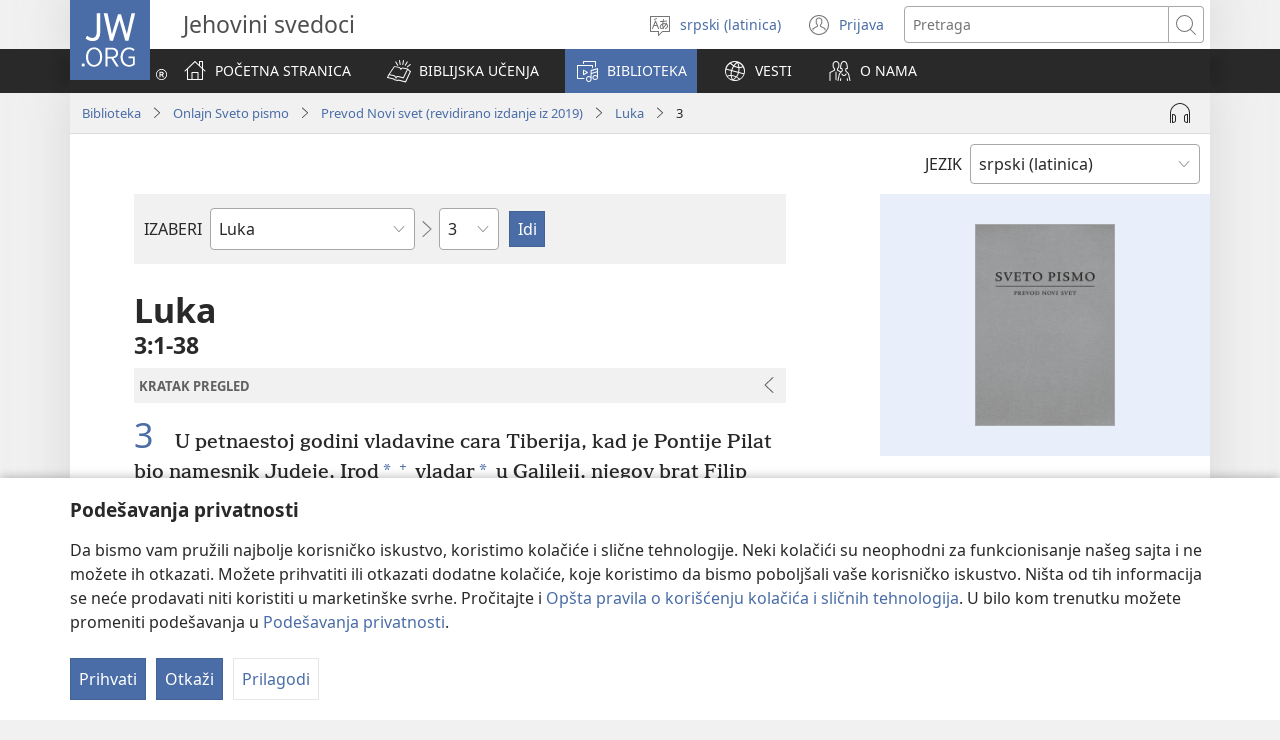

--- FILE ---
content_type: text/html; charset=utf-8
request_url: https://www.jw.org/sr-latn/biblioteka/sveto-pismo/nwt/knjige/luka/3/
body_size: 74978
content:
<!DOCTYPE html>

<html lang="sr-latn" dir="ltr" xml:lang="sr-latn" prefix="og: http://ogp.me/ns#">

   <head>
      <meta charset="utf-8" />
      <meta http-equiv="X-UA-Compatible" content="IE=edge,chrome=1" />
      <base href="https://www.jw.org/"><!--[if lte IE 6]></base><![endif]-->
      <title>Luka 3 | Sveto pismo onlajn | Prevod Novi svet</title>
      <meta http-equiv="Content-type" content="text/html; charset=utf-8" />
<meta name="keywords" content="luka 3, sveto pismo, biblija, sveto pismo onlajn, biblija onlajn, prevod novi svet, ns, jehovini svedoci" />
<meta name="description" content="Luka&amp;nbsp;3:1-38— Čitajte Sveto pismo onlajn ili ga besplatno preuzmite. Sveto pismo — prevod Novi svet izdali su Jehovini svedoci." />
<link rel="alternate" type="text/html" title="Biblijske knjige" hreflang="sr-latn" href="https://www.jw.org/sr-latn/biblioteka/sveto-pismo/nwt/knjige/" />
<link rel="alternate" type="text/html" title="Books of the Bible" hreflang="en" href="https://www.jw.org/en/library/bible/nwt/books/" />
<link rel="alternate" type="text/html" title="Книги Біблії" hreflang="uk" href="https://www.jw.org/uk/%D0%B1%D1%96%D0%B1%D0%BB%D1%96%D0%BE%D1%82%D0%B5%D0%BA%D0%B0/%D0%B1%D1%96%D0%B1%D0%BB%D1%96%D1%8F/nwt/%D0%BA%D0%BD%D0%B8%D0%B3%D0%B8/" />
<link rel="alternate" type="text/html" title="Piibliraamatud" hreflang="et" href="https://www.jw.org/et/raamatukogu/piibel/nwt/raamatud/" />
<link rel="alternate" type="text/html" title="iVola ena iVolatabu" hreflang="fj" href="https://www.jw.org/fj/ka-e-vakarautaki/ivolatabu/nwt/ivola/" />
<link rel="alternate" type="text/html" title="የመጽሐፍ ቅዱስ መጻሕፍት" hreflang="am" href="https://www.jw.org/am/%E1%88%8B%E1%8B%AD%E1%89%A5%E1%88%A8%E1%88%AA/%E1%88%98%E1%8C%BD%E1%88%90%E1%8D%8D-%E1%89%85%E1%8B%B1%E1%88%B5/nwt/%E1%88%98%E1%8C%BB%E1%88%95%E1%8D%8D%E1%89%B5/" />
<link rel="alternate" type="text/html" title="Киелі жазбалардың кітаптары" hreflang="kk" href="https://www.jw.org/kk/%D0%BA%D1%96%D1%82%D0%B0%D0%BF%D1%85%D0%B0%D0%BD%D0%B0/%D0%BA%D0%B8%D0%B5%D0%BB%D1%96-%D0%BA%D1%96%D1%82%D0%B0%D0%BF/nwt/%D0%BA%D1%96%D1%82%D0%B0%D0%BF%D1%82%D0%B0%D1%80/" />
<link rel="alternate" type="text/html" title="Biblia-gbalẽwo" hreflang="ee" href="https://www.jw.org/ee/agbal%E1%BA%BDwo-kple-nu-bubuwo/bible/nwt/agbal%E1%BA%BDwo/" />
<link rel="alternate" type="text/html" title="Mündəricat" hreflang="az" href="https://www.jw.org/az/kitabxana/muqeddes-kitab/nwt/m%C3%BCnd%C9%99ricat/" />
<link rel="alternate" type="text/html" title="Livros da Bíblia" hreflang="pt" href="https://www.jw.org/pt/biblioteca/biblia/nwt/livros/" />
<link rel="alternate" type="text/html" title="Mga Libro sang Biblia" hreflang="hil" href="https://www.jw.org/hil/library/biblia/nwt/libro/" />
<link rel="alternate" type="text/html" title="Liv ki gen nan Bib la" hreflang="ht" href="https://www.jw.org/ht/bibliyotek/bib/nwt/liv-yo/" />
<link rel="alternate" type="text/html" title="รายชื่อหนังสือในคัมภีร์ไบเบิล" hreflang="th" href="https://www.jw.org/th/%E0%B8%AB%E0%B8%99%E0%B8%B1%E0%B8%87%E0%B8%AA%E0%B8%B7%E0%B8%AD%E0%B9%81%E0%B8%A5%E0%B8%B0%E0%B8%AA%E0%B8%B7%E0%B9%88%E0%B8%AD%E0%B8%95%E0%B9%88%E0%B8%B2%E0%B8%87%E0%B9%86/%E0%B8%84%E0%B8%B1%E0%B8%A1%E0%B8%A0%E0%B8%B5%E0%B8%A3%E0%B9%8C%E0%B9%84%E0%B8%9A%E0%B9%80%E0%B8%9A%E0%B8%B4%E0%B8%A5/nwt/%E0%B8%A3%E0%B8%B2%E0%B8%A2%E0%B8%8A%E0%B8%B7%E0%B9%88%E0%B8%AD%E0%B8%AB%E0%B8%99%E0%B8%B1%E0%B8%87%E0%B8%AA%E0%B8%B7%E0%B8%AD/" />
<link rel="alternate" type="text/html" title="Ebitabo Ebiri mu Bayibuli" hreflang="lg" href="https://www.jw.org/lg/layibulale/bayibuli/nwt/ebitabo/" />
<link rel="alternate" type="text/html" title="Owe Biblu Tọn Lẹ" hreflang="guw" href="https://www.jw.org/guw/Wes%E1%BA%B9dot%E1%BA%B9n/biblu/nwt/owe-l%E1%BA%B9/" />
<link rel="alternate" type="text/html" title="Saray Libro na Biblia" hreflang="pag" href="https://www.jw.org/pag/librarya/biblia/nwt/libro/" />
<link rel="alternate" type="text/html" title="Изге Язмалар китаплары" hreflang="tt" href="https://www.jw.org/tt/%D0%BA%D0%B8%D1%82%D0%B0%D0%BF%D1%85%D0%B0%D0%BD%D3%99/%D0%B8%D0%B7%D0%B3%D0%B5-%D1%8F%D0%B7%D0%BC%D0%B0%D0%BB%D0%B0%D1%80/nwt/%D0%BA%D0%B8%D1%82%D0%B0%D0%BF%D0%BB%D0%B0%D1%80/" />
<link rel="alternate" type="text/html" title="መጻሕፍቲ መጽሓፍ ቅዱስ" hreflang="ti" href="https://www.jw.org/ti/%E1%89%A4%E1%89%B0-%E1%88%98%E1%8C%BB%E1%88%95%E1%8D%8D%E1%89%B2/%E1%88%98%E1%8C%BD%E1%88%93%E1%8D%8D-%E1%89%85%E1%8B%B1%E1%88%B5/nwt/%E1%88%98%E1%8C%BB%E1%88%95%E1%8D%8D%E1%89%B2/" />
<link rel="alternate" type="text/html" title="Mabuku gha mu Baibolo" hreflang="tum" href="https://www.jw.org/tum/layibulare/baibolo/nwt/mabuku/" />
<link rel="alternate" type="text/html" title="Mikanda ya Biblia" hreflang="kg" href="https://www.jw.org/kg/biblioteke/biblia/nwt/mikanda/" />
<link rel="alternate" type="text/html" title="Livros da Bíblia" hreflang="pt-pt" href="https://www.jw.org/pt-pt/biblioteca/biblia/nwt/livros/" />
<link rel="alternate" type="text/html" title="Mabbuku aamu Bbaibbele" hreflang="toi" href="https://www.jw.org/toi/laibbulali/bbaibbele/nwt/mabbuku/" />
<link rel="alternate" type="text/html" title="बाइबल की किताबें" hreflang="hi" href="https://www.jw.org/hi/%E0%A4%B2%E0%A4%BE%E0%A4%87%E0%A4%AC%E0%A5%8D%E0%A4%B0%E0%A5%87%E0%A4%B0%E0%A5%80/%E0%A4%AC%E0%A4%BE%E0%A4%87%E0%A4%AC%E0%A4%B2/nwt/%E0%A4%95%E0%A4%BF%E0%A4%A4%E0%A4%BE%E0%A4%AC%E0%A5%87%E0%A4%82/" />
<link rel="alternate" type="text/html" title="பைபிளிலுள்ள புத்தகங்கள்" hreflang="ta" href="https://www.jw.org/ta/%E0%AE%B2%E0%AF%88%E0%AE%AA%E0%AF%8D%E0%AE%B0%E0%AE%B0%E0%AE%BF/%E0%AE%AA%E0%AF%88%E0%AE%AA%E0%AE%BF%E0%AE%B3%E0%AF%8D/nwt/%E0%AE%AA%E0%AF%81%E0%AE%A4%E0%AF%8D%E0%AE%A4%E0%AE%95%E0%AE%99%E0%AF%8D%E0%AE%95%E0%AE%B3%E0%AF%8D/" />
<link rel="alternate" type="text/html" title="Libuka Zefumaneha Mwa Bibele" hreflang="loz" href="https://www.jw.org/loz/sifalana/bibele/nwt/libuka/" />
<link rel="alternate" type="text/html" title="ကျမ်းစောင်များ" hreflang="my" href="https://www.jw.org/my/%E1%80%85%E1%80%AC%E1%80%80%E1%80%BC%E1%80%8A%E1%80%B7%E1%80%BA%E1%80%90%E1%80%AD%E1%80%AF%E1%80%80%E1%80%BA/%E1%80%9E%E1%80%99%E1%80%B9%E1%80%99%E1%80%AC%E1%80%80%E1%80%BB%E1%80%99%E1%80%BA%E1%80%B8%E1%80%85%E1%80%AC/nwt/%E1%80%80%E1%80%BB%E1%80%99%E1%80%BA%E1%80%B8/" />
<link rel="alternate" type="text/html" title="Các sách trong Kinh Thánh" hreflang="vi" href="https://www.jw.org/vi/thu-vien/kinh-thanh/nwt/cac-sach/" />
<link rel="alternate" type="text/html" title="Ambeti ti Bible" hreflang="sg" href="https://www.jw.org/sg/biblioth%C3%A8que/bible/nwt/ambeti/" />
<link rel="alternate" type="text/html" title="ബൈ​ബി​ളി​ലെ പുസ്‌ത​കങ്ങൾ" hreflang="ml" href="https://www.jw.org/ml/%E0%B4%B2%E0%B5%88%E0%B4%AC%E0%B5%8D%E0%B4%B0%E0%B4%B1%E0%B4%BF/%E0%B4%AC%E0%B5%88%E0%B4%AC%E0%B4%BF%E0%B5%BE/nwt/%E0%B4%AA%E0%B5%81%E0%B4%B8%E0%B5%8D%E2%80%8C%E0%B4%A4%E0%B4%95%E0%B4%99%E0%B5%8D%E0%B4%99%E0%B5%BE/" />
<link rel="alternate" type="text/html" title="Мүндәриҹат" hreflang="az-cyrl" href="https://www.jw.org/az-cyrl/kitabxana/%D0%BC%D2%AF%D0%B3%D3%99%D0%B4%D0%B4%D3%99%D1%81-%D0%BA%D0%B8%D1%82%D0%B0%D0%B1/nwt/%D0%BC%D2%AF%D0%BD%D0%B4%D3%99%D1%80%D0%B8%D2%B9%D0%B0%D1%82/" />
<link rel="alternate" type="text/html" title="Bijbelboeken" hreflang="nl" href="https://www.jw.org/nl/bibliotheek/bijbel/nwt/boeken/" />
<link rel="alternate" type="text/html" title="Ngaahi Tohi ʻo e Tohi Tapu" hreflang="to" href="https://www.jw.org/to/laipeli/tohi-tapu/nwt/ngaahi-tohi/" />
<link rel="alternate" type="text/html" title="Муқаддас Китобдаги китоблар рўйхати" hreflang="uz-cyrl" href="https://www.jw.org/uz-cyrl/%D0%BA%D1%83%D1%82%D1%83%D0%B1%D1%85%D0%BE%D0%BD%D0%B0/%D0%BC%D1%83%D2%9B%D0%B0%D0%B4%D0%B4%D0%B0%D1%81-%D0%BA%D0%B8%D1%82%D0%BE%D0%B1/nwt/%D0%BA%D0%B8%D1%82%D0%BE%D0%B1%D0%BB%D0%B0%D1%80/" />
<link rel="alternate" type="text/html" title="Booki n te Baibara" hreflang="gil" href="https://www.jw.org/gil/Bwaai-Aika-Kakaongora/baibara/nwt/booki/" />
<link rel="alternate" type="text/html" title="Mêna a mikanda ne dilondangana diayi" hreflang="lua" href="https://www.jw.org/lua/tshitekelu-tshia-mikanda/bible/nwt/mikanda/" />
<link rel="alternate" type="text/html" title="Vitabu vya Biblia" hreflang="sw" href="https://www.jw.org/sw/maktaba/biblia/nwt/vitabu/" />
<link rel="alternate" type="text/html" title="Βιβλία της Αγίας Γραφής" hreflang="el" href="https://www.jw.org/el/%CE%B2%CE%B9%CE%B2%CE%BB%CE%B9%CE%BF%CE%B8%CE%AE%CE%BA%CE%B7/%CE%B1%CE%B3%CE%AF%CE%B1-%CE%B3%CF%81%CE%B1%CF%86%CE%AE/nwt/%CE%B2%CE%B9%CE%B2%CE%BB%CE%AF%CE%B1/" />
<link rel="alternate" type="text/html" title="Biblia Mli Woji" hreflang="gaa" href="https://www.jw.org/gaa/woji-k%C9%9B-nibii/biblia/nwt/woji/" />
<link rel="alternate" type="text/html" title="Buku-Buku Bible" hreflang="ms" href="https://www.jw.org/ms/perpustakaan/bible/nwt/buku/" />
<link rel="alternate" type="text/html" title="Buku-Buku dalam Alkitab" hreflang="id" href="https://www.jw.org/id/perpustakaan/alkitab/nwt/buku-alkitab/" />
<link rel="alternate" type="text/html" title="A Biblia könyvei" hreflang="hu" href="https://www.jw.org/hu/konyvtar/biblia/nwt/konyvek/" />
<link rel="alternate" type="text/html" title="Libri della Bibbia" hreflang="it" href="https://www.jw.org/it/biblioteca-digitale/bibbia/nwt/libri/" />
<link rel="alternate" type="text/html" title="Bibelens bøger" hreflang="da" href="https://www.jw.org/da/bibliotek/bibelen/nwt/b%C3%B8ger/" />
<link rel="alternate" type="text/html" title="Bøkene i Bibelen" hreflang="no" href="https://www.jw.org/no/bibliotek/bibelen/nwt/innholdsfortegnelse/" />
<link rel="alternate" type="text/html" title="Bibelböcker" hreflang="sv" href="https://www.jw.org/sv/bibliotek/bibeln/nwt/b%C3%B6cker/" />
<link rel="alternate" type="text/html" title="बाइबलका किताबहरू" hreflang="ne" href="https://www.jw.org/ne/%E0%A4%B2%E0%A4%BE%E0%A4%87%E0%A4%AC%E0%A5%8D%E0%A4%B0%E0%A5%87%E0%A4%B0%E0%A5%80/%E0%A4%AC%E0%A4%BE%E0%A4%87%E0%A4%AC%E0%A4%B2/nwt/%E0%A4%95%E0%A4%BF%E0%A4%A4%E0%A4%BE%E0%A4%AC%E0%A4%B9%E0%A4%B0%E0%A5%82/" />
<link rel="alternate" type="text/html" title="Tusi o te Tusi Tapu" hreflang="tvl" href="https://www.jw.org/tvl/tusi/tusi-tapu/nwt/tusi/" />
<link rel="alternate" type="text/html" title="Livres de la Bible" hreflang="fr" href="https://www.jw.org/fr/biblioth%C3%A8que/bible/nwt/livres/" />
<link rel="alternate" type="text/html" title="Księgi biblijne" hreflang="pl" href="https://www.jw.org/pl/biblioteka/biblia/nwt/ksiegi-biblijne/" />
<link rel="alternate" type="text/html" title="Vitabu vya Biblia" hreflang="swc" href="https://www.jw.org/swc/maktaba/biblia/nwt/vitabu/" />
<link rel="alternate" type="text/html" title="Mikanda ya mu Bible" hreflang="lu" href="https://www.jw.org/lu/kib%C4%ABko/bible/nwt/mikanda/" />
<link rel="alternate" type="text/html" title="Dagiti Libro ti Biblia" hreflang="ilo" href="https://www.jw.org/ilo/libraria/biblia/nwt/dagiti-libro/" />
<link rel="alternate" type="text/html" title="성경의 책들" hreflang="ko" href="https://www.jw.org/ko/%EB%9D%BC%EC%9D%B4%EB%B8%8C%EB%9F%AC%EB%A6%AC/%EC%84%B1%EA%B2%BD/nwt/%EB%AA%A9%EC%B0%A8/" />
<link rel="alternate" type="text/html" title="Ol Buk Bilong Baibel" hreflang="tpi" href="https://www.jw.org/tpi/laibreri/baibel/nwt/ol-buk/" />
<link rel="alternate" type="text/html" title="Livru sira iha Bíblia" hreflang="tdt" href="https://www.jw.org/tdt/biblioteka/b%C3%ADblia/nwt/livru-sira/" />
<link rel="alternate" type="text/html" title="Mabuku ma Bibilia" hreflang="ki" href="https://www.jw.org/ki/library/bibilia/nwt/mabuku/" />
<link rel="alternate" type="text/html" title="Biblijos knygos" hreflang="lt" href="https://www.jw.org/lt/biblioteka/biblija/nwt/turinys/" />
<link rel="alternate" type="text/html" title="Sisällys" hreflang="fi" href="https://www.jw.org/fi/kirjasto/raamattu/nwt/sis%C3%A4llys/" />
<link rel="alternate" type="text/html" title="Mga Basahon sa Bibliya" hreflang="ceb" href="https://www.jw.org/ceb/librarya/bibliya/nwt/mga-basahon/" />
<link rel="alternate" type="text/html" title="Mga Libro han Biblia" hreflang="war" href="https://www.jw.org/war/librarya/biblia/nwt/mga-libro/" />
<link rel="alternate" type="text/html" title="Àwọn Ìwé Tó Para Pọ̀ Di Bíbélì" hreflang="yo" href="https://www.jw.org/yo/Ohun-T%C3%A1-A-N%C3%AD/bibeli/nwt/awon-iwe/" />
<link rel="alternate" type="text/html" title="Mga Aklat sa Bibliya" hreflang="tl" href="https://www.jw.org/tl/library/bibliya/nwt/mga-aklat/" />
<link rel="alternate" type="text/html" title="Bibelbücher" hreflang="de" href="https://www.jw.org/de/bibliothek/bibel/nwt/bibelbuecher/" />
<link rel="alternate" type="text/html" title="Mabhuku eBhaibheri" hreflang="sn" href="https://www.jw.org/sn/Raibhurari/bhaibheri/nwt/mabhuku/" />
<link rel="alternate" type="text/html" title="聖書の各書" hreflang="ja" href="https://www.jw.org/ja/%E3%83%A9%E3%82%A4%E3%83%96%E3%83%A9%E3%83%AA%E3%83%BC/%E8%81%96%E6%9B%B8/nwt/%E5%90%84%E6%9B%B8/" />
<link rel="alternate" type="text/html" title="聖經卷目" hreflang="cmn-hant" href="https://www.jw.org/cmn-hant/%E5%A4%9A%E5%AA%92%E9%AB%94%E5%9C%96%E6%9B%B8%E9%A4%A8/%E8%81%96%E7%B6%93/nwt/%E8%81%96%E7%B6%93%E5%8D%B7%E7%9B%AE/" />
<link rel="alternate" type="text/html" title="圣经卷目" hreflang="cmn-hans" href="https://www.jw.org/cmn-hans/%E5%A4%9A%E5%AA%92%E4%BD%93%E5%9B%BE%E4%B9%A6%E9%A6%86/%E5%9C%A3%E7%BB%8F/nwt/%E5%9C%A3%E7%BB%8F%E5%8D%B7%E7%9B%AE/" />
<link rel="alternate" type="text/html" title="Libros de la Biblia" hreflang="es" href="https://www.jw.org/es/biblioteca/biblia/nwt/libros/" />
<link rel="alternate" type="text/html" title="اسفار الكتاب المقدس" hreflang="ar" href="https://www.jw.org/ar/%D8%A7%D9%84%D9%85%D9%83%D8%AA%D8%A8%D8%A9/%D8%A7%D9%84%D9%83%D8%AA%D8%A7%D8%A8-%D8%A7%D9%84%D9%85%D9%82%D8%AF%D8%B3/nwt/%D8%A7%D9%84%D8%A7%D8%B3%D9%81%D8%A7%D8%B1/" />
<link rel="alternate" type="text/html" title="Umi lívro de la Biblia" hreflang="gug" href="https://www.jw.org/gug/Vivliot%C3%A9ka/biblia/nwt/livroku%C3%A9ra/" />
<link rel="alternate" type="text/html" title="聖經卷目" hreflang="yue-hant" href="https://www.jw.org/yue-hant/%E5%A4%9A%E5%AA%92%E9%AB%94%E5%9C%96%E6%9B%B8%E9%A4%A8/%E8%81%96%E7%B6%93/nwt/%E8%81%96%E7%B6%93%E5%8D%B7%E7%9B%AE/" />
<link rel="alternate" type="text/html" title="圣经卷目" hreflang="yue-hans" href="https://www.jw.org/yue-hans/%E5%A4%9A%E5%AA%92%E4%BD%93%E5%9B%BE%E4%B9%A6%E9%A6%86/%E5%9C%A3%E7%BB%8F/nwt/%E5%9C%A3%E7%BB%8F%E5%8D%B7%E7%9B%AE/" />
<link rel="alternate" type="text/html" title="Ihâiwarobo norĩ Bíblia na" hreflang="xav" href="https://www.jw.org/xav/romnhoredze-mono/biblia/%EA%9E%8CRe-Ih%C3%A2imana-U-%EA%9E%8C%C3%A2si-Mono-Zadawa-Wasu%EA%9E%8C/ih%C3%A2iwarobo-nor%C4%A9/" />
<link rel="alternate" type="text/html" title="Buge Muma" hreflang="luo" href="https://www.jw.org/luo/laibrari/muma/nwt/buge/" />
<link rel="alternate" type="text/html" title="Biblické knihy" hreflang="sk" href="https://www.jw.org/sk/kniznica/biblia/nwt/knihy/" />
<link rel="alternate" type="text/html" title="Bugu Dza Bivhili" hreflang="ve" href="https://www.jw.org/ve/l%CC%ADaiburari/bivhili/nwt/bugu/" />
<link rel="alternate" type="text/html" title="Biblické knihy" hreflang="cs" href="https://www.jw.org/cs/knihovna/bible/nwt/knihy/" />
<link rel="alternate" type="text/html" title="Bybelboeke" hreflang="af" href="https://www.jw.org/af/biblioteek/bybel/nwt/boeke/" />
<link rel="alternate" type="text/html" title="Mukaddes Kitabyň kitaplary" hreflang="tk" href="https://www.jw.org/tk/edebi%C3%BDatlar/mukaddes-kitap/nwt/kitaplar/" />
<link rel="alternate" type="text/html" title="Iincwadi ZeBhayibhile" hreflang="xh" href="https://www.jw.org/xh/ILayibrari/ibhayibhile/nwt/iincwadi/" />
<link rel="alternate" type="text/html" title="బైబిలు పుస్తకాలు" hreflang="te" href="https://www.jw.org/te/%E0%B0%B2%E0%B1%88%E0%B0%AC%E0%B1%8D%E0%B0%B0%E0%B0%B0%E0%B1%80/%E0%B0%AC%E0%B1%88%E0%B0%AC%E0%B0%BF%E0%B0%B2%E0%B1%81/nwt/%E0%B0%AA%E0%B1%81%E0%B0%B8%E0%B1%8D%E0%B0%A4%E0%B0%95%E0%B0%BE%E0%B0%B2%E0%B1%81/" />
<link rel="alternate" type="text/html" title="U libroiloʼob le Bibliaoʼ" hreflang="yua" href="https://www.jw.org/yua/publicacionoob/biblia/nwt/libroob/" />
<link rel="alternate" type="text/html" title="Nkanda mia Bibila" hreflang="kwy" href="https://www.jw.org/kwy/lundilu/bibila/nwt/nkanda/" />
<link rel="alternate" type="text/html" title="Mbuluku Mɔɔ Wɔ Baebolo Ne Anu" hreflang="nzi" href="https://www.jw.org/nzi/niny%C9%9Bneziel%C9%9Bleka/baebolo/nwt/mbuluku/" />
<link rel="alternate" type="text/html" title="Librat e Biblës" hreflang="sq" href="https://www.jw.org/sq/biblioteke/bibla/nwt/libra/" />
<link rel="alternate" type="text/html" title="ספרי המקרא" hreflang="he" href="https://www.jw.org/he/%D7%A1%D7%A4%D7%A8%D7%99%D7%99%D7%94/%D7%94%D7%AA%D7%A0%D7%9A-%D7%95%D7%9B%D7%AA%D7%91%D7%99-%D7%94%D7%A7%D7%95%D7%93%D7%A9-%D7%94%D7%99%D7%95%D7%95%D7%A0%D7%99%D7%99%D7%9D/nwt/%D7%A1%D7%A4%D7%A8%D7%99%D7%9D/" />
<link rel="alternate" type="text/html" title="Muqaddas Kitobdagi kitoblar ro‘yxati" hreflang="uz-latn" href="https://www.jw.org/uz-latn/kutubxona/muqaddas-kitob/nwt/kitoblar/" />
<link rel="alternate" type="text/html" title="Cărțile Bibliei" hreflang="ro" href="https://www.jw.org/ro/biblioteca/biblia/nwt/carti/" />
<link rel="alternate" type="text/html" title="Библијске књиге" hreflang="sr-cyrl" href="https://www.jw.org/sr-cyrl/%D0%B1%D0%B8%D0%B1%D0%BB%D0%B8%D0%BE%D1%82%D0%B5%D0%BA%D0%B0/%D1%81%D0%B2%D0%B5%D1%82%D0%BE-%D0%BF%D0%B8%D1%81%D0%BC%D0%BE/nwt/%D0%BA%D1%9A%D0%B8%D0%B3%D0%B5/" />
<link rel="alternate" type="text/html" title="Knjige Biblije" hreflang="hr" href="https://www.jw.org/hr/biblioteka/biblija/nwt/knjige/" />
<link rel="alternate" type="text/html" title="ბიბლიის წიგნები" hreflang="ka" href="https://www.jw.org/ka/%E1%83%91%E1%83%98%E1%83%91%E1%83%9A%E1%83%98%E1%83%9D%E1%83%97%E1%83%94%E1%83%99%E1%83%90/%E1%83%91%E1%83%98%E1%83%91%E1%83%9A%E1%83%98%E1%83%90/nwt/%E1%83%AC%E1%83%98%E1%83%92%E1%83%9C%E1%83%94%E1%83%91%E1%83%98/" />
<link rel="alternate" type="text/html" title="Tincwadzi TeliBhayibheli" hreflang="ss" href="https://www.jw.org/ss/luhla-lwetintfo-letitfolakalako/libhayibheli/nwt/tincwadzi/" />
<link rel="alternate" type="text/html" title="Tibuku ta Bibele" hreflang="ts" href="https://www.jw.org/ts/layiburari/bibele/nwt/tibuku/" />
<link rel="alternate" type="text/html" title="Izincwadi ZeBhayibheli" hreflang="zu" href="https://www.jw.org/zu/umtapo/ibhayibheli/nwt/izincwadi/" />
<link rel="alternate" type="text/html" title="Mabuku nga mu Bayibolu" hreflang="tog" href="https://www.jw.org/tog/layibulare/bayibolu/nwt/mabuku/" />
<link rel="alternate" type="text/html" title="Saturs" hreflang="lv" href="https://www.jw.org/lv/bibliot%C4%93ka/b%C4%ABbele/nwt/saturs/" />
<link rel="alternate" type="text/html" title="Ol Buk Blong Baebol" hreflang="bi" href="https://www.jw.org/bi/laebri/baebol/nwt/ol-buk/" />
<link rel="alternate" type="text/html" title="Kitaabota Kitaaba Qulqulluu" hreflang="om" href="https://www.jw.org/om/laayibrarii/kitaaba-qulqulluu/nwt/kitaabota/" />
<link rel="alternate" type="text/html" title="बायबलची पुस्तकं" hreflang="mr" href="https://www.jw.org/mr/%E0%A4%B2%E0%A4%BE%E0%A4%AF%E0%A4%AC%E0%A5%8D%E0%A4%B0%E0%A4%B0%E0%A5%80/%E0%A4%AC%E0%A4%BE%E0%A4%AF%E0%A4%AC%E0%A4%B2/nwt/%E0%A4%AA%E0%A5%81%E0%A4%B8%E0%A5%8D%E0%A4%A4%E0%A4%95%E0%A4%82/" />
<link rel="alternate" type="text/html" title="ಬೈಬಲಲ್ಲಿರೋ ಪುಸ್ತಕಗಳು" hreflang="kn" href="https://www.jw.org/kn/%E0%B2%B2%E0%B3%88%E0%B2%AC%E0%B3%8D%E0%B2%B0%E0%B2%B0%E0%B2%BF/%E0%B2%AC%E0%B3%88%E0%B2%AC%E0%B2%B2%E0%B3%8D%E2%80%8C/nwt/%E0%B2%AA%E0%B3%81%E0%B2%B8%E0%B3%8D%E0%B2%A4%E0%B2%95%E0%B2%97%E0%B2%B3%E0%B3%81/" />
<link rel="alternate" type="text/html" title="ਬਾਈਬਲ ਦੀਆਂ ਕਿਤਾਬਾਂ" hreflang="pa" href="https://www.jw.org/pa/%E0%A8%B2%E0%A8%BE%E0%A8%87%E0%A8%AC%E0%A9%8D%E0%A8%B0%E0%A9%87%E0%A8%B0%E0%A9%80/%E0%A8%AC%E0%A8%BE%E0%A8%88%E0%A8%AC%E0%A8%B2/nwt/%E0%A8%95%E0%A8%BF%E0%A8%A4%E0%A8%BE%E0%A8%AC%E0%A8%BE%E0%A8%82/" />
<link rel="alternate" type="text/html" title="બાઇબલનાં પુસ્તકો" hreflang="gu" href="https://www.jw.org/gu/%E0%AA%B2%E0%AA%BE%E0%AA%87%E0%AA%AC%E0%AB%8D%E0%AA%B0%E0%AB%87%E0%AA%B0%E0%AB%80/%E0%AA%AC%E0%AA%BE%E0%AA%87%E0%AA%AC%E0%AA%B2/nwt/%E0%AA%AA%E0%AB%81%E0%AA%B8%E0%AB%8D%E0%AA%A4%E0%AA%95%E0%AB%8B/" />
<link rel="alternate" type="text/html" title="Akka Bukku na di Bibel" hreflang="bbc" href="https://www.jw.org/bbc/perpustakaan/bibel/nwt/akka-bukku/" />
<link rel="alternate" type="text/html" title="Buku-Buku ing Alkitab" hreflang="jv" href="https://www.jw.org/jv/perpustakaan/alkitab/nwt/buku/" />
<link rel="alternate" type="text/html" title="Alivulu Embimbiliya" hreflang="umb" href="https://www.jw.org/umb/ociseleko-calivulu/embimbiliya/nwt/alivulu/" />
<link rel="alternate" type="text/html" title="Buka Bibilia" hreflang="ty" href="https://www.jw.org/ty/piahia/bibilia/nwt/buka/" />
<link rel="alternate" type="text/html" title="Dibuka Tsa Baebele" hreflang="tn" href="https://www.jw.org/tn/laeborari/baebele/nwt/dibuka/" />
<link rel="alternate" type="text/html" title="Bible Mu Nhoma" hreflang="tw" href="https://www.jw.org/tw/nhomakorabea/bible/nwt/nhoma/" />
<link rel="alternate" type="text/html" title="বাইবেলের বই" hreflang="bn" href="https://www.jw.org/bn/%E0%A6%B2%E0%A6%BE%E0%A6%87%E0%A6%AC%E0%A7%8D%E0%A6%B0%E0%A7%87%E0%A6%B0%E0%A6%BF/%E0%A6%AC%E0%A6%BE%E0%A6%87%E0%A6%AC%E0%A7%87%E0%A6%B2/nwt/%E0%A6%AC%E0%A6%87/" />
<link rel="alternate" type="text/html" title="Aha Akwụkwọ Niile Malite n’Isi Ruo ná Ngwụcha" hreflang="ig" href="https://www.jw.org/ig/ihe-ndi-anyi-nwere/baibul/nwt/Aha-Akw%E1%BB%A5kw%E1%BB%8D-Niile-Malite-nIsi-Ruo-n%C3%A1-Ngw%E1%BB%A5cha/" />
<link rel="alternate" type="text/html" title="សៀវភៅផ្សេងៗក្នុងគម្ពីរ" hreflang="km" href="https://www.jw.org/km/%E1%9E%94%E1%9E%8E%E1%9F%92%E1%9E%8E%E1%9E%B6%E1%9E%9B%E1%9F%90%E1%9E%99/%E1%9E%82%E1%9E%98%E1%9F%92%E1%9E%96%E1%9E%B8%E1%9E%9A/nwt/%E1%9E%9F%E1%9F%80%E1%9E%9C%E1%9E%97%E1%9F%85/" />
<link rel="alternate" type="text/html" title="Baibel Bukadia" hreflang="ho" href="https://www.jw.org/ho/laibri/baibel/nwt/buka/" />
<link rel="alternate" type="text/html" title="Китобҳои Китоби Муқаддас" hreflang="tg" href="https://www.jw.org/tg/%D0%BA%D0%B8%D1%82%D0%BE%D0%B1%D1%85%D0%BE%D0%BD%D0%B0/%D0%BA%D0%B8%D1%82%D0%BE%D0%B1%D0%B8-%D0%BC%D1%83%D2%9B%D0%B0%D0%B4%D0%B4%D0%B0%D1%81/nwt/%D0%BA%D0%B8%D1%82%D0%BE%D0%B1%D2%B3%D0%BE/" />
<link rel="alternate" type="text/html" title="Mga Libro kan Bibliya" hreflang="bcl" href="https://www.jw.org/bcl/librarya/bibliya/nwt/mga-libro/" />
<link rel="alternate" type="text/html" title="Книги Библии" hreflang="ru" href="https://www.jw.org/ru/%D0%B1%D0%B8%D0%B1%D0%BB%D0%B8%D0%BE%D1%82%D0%B5%D0%BA%D0%B0/%D0%B1%D0%B8%D0%B1%D0%BB%D0%B8%D1%8F/nwt/%D1%81%D0%BE%D0%B4%D0%B5%D1%80%D0%B6%D0%B0%D0%BD%D0%B8%D0%B5/" />
<link rel="alternate" type="text/html" title="Libronaka" hreflang="ay" href="https://www.jw.org/ay/biblioteca/biblia/nwt/libronaka/" />
<link rel="alternate" type="text/html" title="Te ʼu Tohi" hreflang="wls" href="https://www.jw.org/wls/te-%CA%BCu-tohi-ne%CA%BCe-filifili/tohi-tapu/nwt/tohi/" />
<link rel="alternate" type="text/html" title="Buku-Buku dina Alkitab" hreflang="su" href="https://www.jw.org/su/perpustakaan/alkitab/nwt/buku/" />
<link rel="alternate" type="text/html" title="Nòmber i Órden di e Bukinan" hreflang="pap" href="https://www.jw.org/pap/biblioteka/beibel/nwt/buki/" />
<link rel="alternate" type="text/html" title="Boky ato Amin’ny Baiboly" hreflang="mg" href="https://www.jw.org/mg/zavatra-misy/baiboly/nwt/boky/" />
<link rel="alternate" type="text/html" title="Librospa sutisnin" hreflang="qu" href="https://www.jw.org/qu/publicaciones/biblia/nwt/libros/" />
<link rel="alternate" type="text/html" title="bible ki kitabein" hreflang="hi-latn" href="https://www.jw.org/hi-latn/library/bible/nwt/kitabein/" />
<link rel="alternate" type="text/html" title="bible diya kitaba" hreflang="pa-latn" href="https://www.jw.org/pa-latn/library/bible/nwt/kitaba/" />
<link rel="alternate" type="text/html" title=" کتاب‌های کتاب مقدّس" hreflang="fa" href="https://www.jw.org/fa/%DA%A9%D8%AA%D8%A7%D8%A8%D8%AE%D8%A7%D9%86%D9%87/%DA%A9%D8%AA%D8%A7%D8%A8-%D9%85%D9%82%D8%AF%D8%B3/nwt/%DA%A9%D8%AA%D8%A7%D8%A8%E2%80%8C%D9%87%D8%A7/" />
<link rel="alternate" type="text/html" title="Knjige Svetega pisma" hreflang="sl" href="https://www.jw.org/sl/knjiznica/sveto-pismo/nwt/knjige/" />
<link rel="alternate" type="text/html" title="Omambo Ombiibeli" hreflang="kj" href="https://www.jw.org/kj/ongulumambo/ombiibeli/nwt/omambo/" />
<link rel="alternate" type="text/html" title="Il-Kotba tal-Bibbja" hreflang="mt" href="https://www.jw.org/mt/librerija/bibbja/nwt/kotba/" />
<link rel="alternate" type="text/html" title="ປຶ້ມໃນຄຳພີໄບເບິນ" hreflang="lo" href="https://www.jw.org/lo/%E0%BA%AA%E0%BA%B7%E0%BB%88%E0%BB%81%E0%BA%A5%E0%BA%B0%E0%BA%AA%E0%BA%B4%E0%BB%88%E0%BA%87%E0%BA%9E%E0%BA%B4%E0%BA%A1/%E0%BA%84%E0%BA%B3%E0%BA%9E%E0%BA%B5%E0%BB%84%E0%BA%9A%E0%BB%80%E0%BA%9A%E0%BA%B4%E0%BA%99/nwt/%E0%BA%9B%E0%BA%B6%E0%BB%89%E0%BA%A1/" />
<link rel="alternate" type="text/html" title="Bækur Biblíunnar" hreflang="is" href="https://www.jw.org/is/b%C3%B3kasafn/biblia/nwt/b%C3%A6kur/" />
<link rel="alternate" type="text/html" title="Dipuku Tsa Bhayibele" hreflang="nso-x-spl" href="https://www.jw.org/nso-x-spl/layibhrari/baebele/nwt/dipuku/" />
<link rel="alternate" type="text/html" title="လံာ်စီဆှံ အ​ကတြူၢ်​တဖၣ်" hreflang="ksw" href="https://www.jw.org/ksw/%E1%80%9C%E1%80%B6%E1%80%AC%E1%80%BA%E1%80%9C%E1%80%B2%E1%81%A2%E1%80%BA%E1%80%90%E1%80%96%E1%81%A3%E1%80%BA/%E1%80%9C%E1%80%B6%E1%80%AC%E1%80%BA%E1%80%85%E1%80%AE%E1%80%86%E1%80%BE%E1%80%B6/nwt/%E1%80%9C%E1%80%B6%E1%80%AC%E1%80%BA%E1%80%A1%E1%80%80%E1%80%90%E1%80%BC%E1%80%B0%E1%81%A2%E1%80%BA%E1%80%90%E1%80%96%E1%81%A3%E1%80%BA/" />
<link rel="alternate" type="text/html" title="Llibres de la Bíblia" hreflang="cat" href="https://www.jw.org/cat/biblioteca/b%C3%ADblia/nwt/llibres/" />
<link rel="alternate" type="text/html" title="Bann liv Labib" hreflang="crs" href="https://www.jw.org/crs/bibliotek/labib/nwt/bann-liv/" />
<link rel="alternate" type="text/html" title="Biblu’n nun fluwa mun" hreflang="bci" href="https://www.jw.org/bci/fluwa-mun/biblu/nwt/fluwa/" />
<link rel="alternate" type="text/html" title="Iincwadi ZeBhayibheli" hreflang="nr" href="https://www.jw.org/nr/ilayibhrari/ibhayibheli/nwt/iincwadi/" />
<link rel="alternate" type="text/html" title="Libuka Tsa Bibele" hreflang="st" href="https://www.jw.org/st/laebrari/bibele/nwt/buka/" />
<link rel="alternate" type="text/html" title="Dibuka tsa Bibele" hreflang="st-za" href="https://www.jw.org/st-za/laebrari/bibele/nwt/dibuka/" />
<link rel="alternate" type="text/html" title="Amabizo Amabhuku AseBhayibhilini" hreflang="nd" href="https://www.jw.org/nd/izinto-ezikhona/ibhayibhili/nwt/amabhuku/" />
<link rel="alternate" type="text/html" title="Bibliachö librukuna" hreflang="que" href="https://www.jw.org/que/ruray%C3%A4munq%C3%A4kuna/biblia/nwt/librukuna/" />
<link rel="alternate" type="text/html" title="Bibliapi librokuna" hreflang="quz" href="https://www.jw.org/quz/Qelqakuna/biblia/nwt/librokuna/" />
<link rel="alternate" type="text/html" title="Bibliapa libronkuna" hreflang="quy" href="https://www.jw.org/quy/qellqakuna/biblia/nwt/librokuna/" />
<link rel="alternate" type="text/html" title="Mabukhu a m’Bhibhlya" hreflang="seh" href="https://www.jw.org/seh/bhibhliyoteka/bhibhlya/nwt/mabukhu/" />
<link rel="alternate" type="text/html" title="كيە‌لى جازبالاردىڭ كىتاپتارى" hreflang="kk-arab" href="https://www.jw.org/kk-arab/%D9%83%D9%89%D8%AA%D8%A7%D9%BE%D8%AD%D8%A7%D9%86%D8%A7/%D9%83%D9%8A%DB%95%E2%80%8C%D9%84%D9%89-%D9%83%D9%89%D8%AA%D8%A7%D9%BE/nwt/%D9%83%D9%89%D8%AA%D8%A7%D9%BE%D8%AA%D8%A7%D8%B1/" />
<link rel="alternate" type="text/html" title="Mabuku ya Bibele" hreflang="tso-mz" href="https://www.jw.org/tso-mz/bibliyoteka/bibele/nwt/mabuku/" />
<link rel="alternate" type="text/html" title="Iliivuru sa Biibiliya" hreflang="vmw" href="https://www.jw.org/vmw/Ebibilioteka/biibiliya/nwt/iliivuru/" />
<link rel="alternate" type="text/html" title="Библири кӗнекесем" hreflang="cv" href="https://www.jw.org/cv/%D0%B1%D0%B8%D0%B1%D0%BB%D0%B8%D0%BE%D1%82%D0%B5%D0%BA%D0%B0/%D0%B1%D0%B8%D0%B1%D0%BB%D0%B8/nwt/%D1%82%D1%83%D0%BF%D0%BC%D0%B0%D0%BB%D0%BB%D0%B8/" />
<link rel="alternate" type="text/html" title="Абиблиа ашәҟәқәа" hreflang="ab" href="https://www.jw.org/ab/%D0%B0%D0%B1%D0%B8%D0%B1%D0%BB%D0%B8%D0%BE%D1%82%D0%B5%D0%BA%D0%B0/%D0%B0%D0%B1%D0%B8%D0%B1%D0%BB%D0%B8%D0%B0/nwt/%D0%B0%D1%88%D3%99%D2%9F%D3%99%D2%9B%D3%99%D0%B0/" />
<link rel="alternate" type="text/html" title="Mabhuku o Bhaibheri" hreflang="ndc" href="https://www.jw.org/ndc/bhibhirioteka/bhaibheri/nwt/mabhuku/" />
<link rel="alternate" type="text/html" title="Bikaat bi Bibel" hreflang="bas" href="https://www.jw.org/bas/bikaat/bibel/nwt/bikaat/" />
<link rel="alternate" type="text/html" title="Mabuku Amuli Baibo" hreflang="mgr" href="https://www.jw.org/mgr/laibulale/baibo/nwt/mabuku/" />
<link rel="alternate" type="text/html" title="Tusi o le Tusi Paia" hreflang="sm" href="https://www.jw.org/sm/lomiga-ma-isi-mea/tusi-paia/nwt/tusi/" />
<link rel="alternate" type="text/html" title="Mabuku ga mu Baibulo" hreflang="yao" href="https://www.jw.org/yao/mabuku/bible/nwt/mabuku/" />
<link rel="alternate" type="text/html" title="Библийн номууд" hreflang="mn" href="https://www.jw.org/mn/%D0%BD%D0%BE%D0%BC%D1%8B%D0%BD-%D1%81%D0%B0%D0%BD/%D0%B1%D0%B8%D0%B1%D0%BB%D0%B8/nwt/%D0%BD%D0%BE%D0%BC%D1%83%D1%83%D0%B4/" />
<link rel="alternate" type="text/html" title="Ibitabo bya Bibiliya" hreflang="rw" href="https://www.jw.org/rw/isomero/bibiliya/nwt/ibitabo/" />
<link rel="alternate" type="text/html" title="Dipuku tša Beibele" hreflang="nso" href="https://www.jw.org/nso/laeprari/beibele/nwt/dipuku/" />
<link rel="alternate" type="text/html" title="Aliivuru a Mpiipiliyani" hreflang="ngl" href="https://www.jw.org/ngl/epiipliyoteka/piipiliya/nwt/aliivuru/" />
<link rel="alternate" type="text/html" title="Bup Mit ba Bup Kudus" hreflang="iba" href="https://www.jw.org/iba/librari/bup-kudus/nwt/bup-mit/" />
<link rel="alternate" type="text/html" title="Изге Яҙма китаптары" hreflang="ba" href="https://www.jw.org/ba/%D0%BA%D0%B8%D1%82%D0%B0%D0%BF%D1%85%D0%B0%D0%BD%D0%B0/%D0%B8%D0%B7%D0%B3%D0%B5-%D1%8F%D2%99%D0%BC%D0%B0/nwt/%D0%BA%D0%B8%D1%82%D0%B0%D0%BF%D1%82%D0%B0%D1%80/" />
<link rel="alternate" type="text/html" title="Bibl taa takayɩsɩ" hreflang="kbp" href="https://www.jw.org/kbp/t%C9%94m-susuu-wondu/bibl/nwt/takay%C9%A9s%C9%A9/" />
<link rel="alternate" type="text/html" title="Biiblã sɛba" hreflang="mos" href="https://www.jw.org/mos/d-s%E1%BA%BDn-yiisi/biible/nwt/books/" />
<link rel="alternate" type="text/html" title="Biblia ñi fillque lifru" hreflang="arn" href="https://www.jw.org/arn/chem-tain-entuel/biblia/nwt/fillque-lifru/" />
<link rel="alternate" type="text/html" title="Baiblo ɔ Mi Womi Ɔmɛ" hreflang="ada" href="https://www.jw.org/ada/nito-he/baiblo/nwt/womihi/" />
<link rel="alternate" type="text/html" title="Di buk dɛn na di Baybul" hreflang="kri" href="https://www.jw.org/kri/laybri/baybul/nwt/buk-d%C9%9Bn/" />
<link rel="alternate" type="text/html" title="بائبل کی کتابیں" hreflang="ur" href="https://www.jw.org/ur/%D9%84%D8%A7%D8%A6%D8%A8%D8%B1%DB%8C%D8%B1%DB%8C/%D8%A8%D8%A7%D8%A6%D8%A8%D9%84/nwt/%DA%A9%D8%AA%D8%A7%D8%A8%DB%8C%DA%BA/" />
<link rel="alternate" type="text/html" title="Librocunapaj shuticuna" hreflang="qug" href="https://www.jw.org/qug/publicacioncuna/biblia/nwt/librocuna/" />
<link rel="alternate" type="text/html" title="Bibliapa librocuna" hreflang="qvi" href="https://www.jw.org/qvi/publicacionguna/bibliacuna/nwt/librocuna/" />
<link rel="alternate" type="text/html" title="Bible-antlim Pustokam" hreflang="gom" href="https://www.jw.org/gom/library/bible/nwt/pustokam/" />
<link rel="alternate" type="text/html" title="বাইবেলৰ কিতাপবোৰ" hreflang="as" href="https://www.jw.org/as/%E0%A6%B2%E0%A6%BE%E0%A6%87%E0%A6%AC%E0%A7%8D%E0%A7%B0%E0%A7%87%E0%A7%B0%E0%A7%80/%E0%A6%AC%E0%A6%BE%E0%A6%87%E0%A6%AC%E0%A7%87%E0%A6%B2/nwt/%E0%A6%95%E0%A6%BF%E0%A6%A4%E0%A6%BE%E0%A6%AA%E0%A6%AC%E0%A7%8B%E0%A7%B0/" />
<link rel="alternate" type="text/html" title="Kňižki andal e Biblija" hreflang="rmc-sk" href="https://www.jw.org/rmc-sk/kniznica/biblija/nwt/knizki/" />
<link rel="alternate" type="text/html" title="Библейски книжки" hreflang="rmy-x-rmv" href="https://www.jw.org/rmy-x-rmv/%D0%B1%D0%B8%D0%B1%D0%BB%D0%B8%D0%B0%D1%82%D0%B5%D0%BA%D0%B0/%D0%B1%D0%B8%D0%B1%D0%BB%D0%B8%D1%8F/nwt/%D0%BA%D0%BD%D0%B8%D0%B6%D0%BA%D0%B8/" />
<link rel="alternate" type="text/html" title="بائبل دِیاں کتاباں" hreflang="pnb" href="https://www.jw.org/pnb/%DA%A9%D8%AA%D8%A7%D8%A8%D8%A7%DA%BA-%D8%AA%DB%92-%D9%88%DB%8C%DA%88%DB%8C%D9%88%D8%B2/%D8%A8%D8%A7%D8%A6%D8%A8%D9%84/nwt/%DA%A9%D8%AA%D8%A7%D8%A8%D8%A7%DA%BA/" />
<link rel="alternate" type="text/html" title="Karaloʼuta suluʼukat tü Bibliakat" hreflang="guc" href="https://www.jw.org/guc/karaloutairua/biblia/nwt/books/" />
<link rel="alternate" type="text/html" title="Βιβλία ι Γραφιάκε" hreflang="rmn-x-rmg" href="https://www.jw.org/rmn-x-rmg/%CE%B2%CE%B9%CE%B2%CE%BB%CE%B9%CE%BF%CE%B8%CE%AE%CE%BA%CE%B7/%CE%B1%CE%B3%CE%AF%CE%B1-%CE%B3%CF%81%CE%B1%CF%86%CE%AE-%CE%BA%CE%BF-%CE%AF%CE%BD%CF%84%CE%B5%CF%81%CE%BD%CE%B5%CF%84/nwt/%CE%B2%CE%B9%CE%B2%CE%BB%CE%AF%CE%B1/" />
<link rel="alternate" type="text/html" title="Buku fu Bijbel" hreflang="srn" href="https://www.jw.org/srn/library/bijbel/nwt/buku/" />
<link rel="alternate" type="text/html" title="ბიბლიაშ წიგნეფ" hreflang="xmf" href="https://www.jw.org/xmf/%E1%83%91%E1%83%98%E1%83%91%E1%83%9A%E1%83%98%E1%83%9D%E1%83%97%E1%83%94%E1%83%99%E1%83%90/%E1%83%91%E1%83%98%E1%83%91%E1%83%9A%E1%83%98%E1%83%90/nwt/%E1%83%AC%E1%83%98%E1%83%92%E1%83%9C%E1%83%94%E1%83%A4/" />
<link rel="alternate" type="text/html" title="Kitêbên Kitêba Pîroz" hreflang="kmr-x-rdu" href="https://www.jw.org/kmr-x-rdu/kit%C3%AAbxane/kiteba-p%C3%AEroz/nwt/kiteb/" />
<link rel="alternate" type="text/html" title="Kitêbên Kitêba Pîroz" hreflang="kmr-x-rd" href="https://www.jw.org/kmr-x-rd/kitebxane/kiteba-piroz/nwt/kiteb/" />
<link rel="alternate" type="text/html" title="Cov Ntawv Vajlugkub" hreflang="hmn" href="https://www.jw.org/hmn/peb-tej-ntaub-ntawv/vajlugkub/nwt/cov-ntawv/" />
<link rel="alternate" type="text/html" title="Libros tlen uala ipan Biblia" hreflang="nch" href="https://www.jw.org/nch/amatlajkuiloli/biblia/nwt/libros/" />
<link rel="alternate" type="text/html" title="Bibliska lila" hreflang="rmn-x-rm" href="https://www.jw.org/rmn-x-rm/biblioteka/biblija/nwt/lila/" />
<link rel="alternate" type="text/html" title="Библиска лила" hreflang="rmn-cyrl" href="https://www.jw.org/rmn-cyrl/biblioteka/%D0%B1%D0%B8%D0%B1%D0%BB%D0%B8%D1%98%D0%B0/nwt/%D0%BB%D0%B8%D0%BB%D0%B0/" />
<link rel="alternate" type="text/html" title="Livrus di Bíblia" hreflang="kea" href="https://www.jw.org/kea/biblioteka/biblia/nwt/livrus/" />
<link rel="alternate" type="text/html" title="Qullaawu Maxaafi Maxaaffa" hreflang="sid" href="https://www.jw.org/sid/laybirere/qullaawa-maxaafa/nwt/maxaaffa/" />
<link rel="alternate" type="text/html" title="Geeshsha Maxaafaa Maxaafata" hreflang="wal" href="https://www.jw.org/wal/laybreriyaa/geeshsha-maxaafaa/nwt/maxaafata/" />
<link rel="alternate" type="text/html" title="Llyfrau’r Beibl" hreflang="cy" href="https://www.jw.org/cy/llyfrgell/beibl/nwt/llyfrau/" />
<link rel="alternate" type="text/html" title="Omadhina nelandulathano lyOmambo gOmanyolo gopaKriste gOshigreka" hreflang="ng" href="https://www.jw.org/ng/iinima-mbyoka-ya-nyanyangidhwa/ombiimbeli/nwt/Omadhina-nelandulathano-lyOmambo-gOmanyolo-gopaKriste-gOshigreka/" />
<link rel="alternate" type="text/html" title="Mabuku a MʼBaibulo" hreflang="ny" href="https://www.jw.org/ny/laibulale/baibulo/nwt/mabuku/" />
<link rel="alternate" type="text/html" title="Bibelbieekja" hreflang="pdt" href="https://www.jw.org/pdt/bieekja-un-mea/de-bibel/nwt/bieekja/" />
<link rel="alternate" type="text/html" title="Ibitabu vyo muri Bibiliya" hreflang="run" href="https://www.jw.org/run/ivyasohowe/bibiliya/nwt/ibitabu/" />
<link rel="alternate" type="text/html" title="Mikanda ya Biblia" hreflang="ln" href="https://www.jw.org/ln/Biblioteke/biblia/nwt/mikanda/" />
<link rel="alternate" type="text/html" title="Llibres de la Bíblia" hreflang="ca-x-vlc" href="https://www.jw.org/ca-x-vlc/biblioteca/biblia/nwt/llibres/" />
<link rel="alternate" type="text/html" title="Biblia liburuak" hreflang="eu" href="https://www.jw.org/eu/liburutegia/biblia/nwt/liburuak/" />
<link rel="alternate" type="text/html" title="Libros da Biblia" hreflang="gl" href="https://www.jw.org/gl/biblioteca/biblia/nwt/libros/" />
<link rel="alternate" type="text/html" title="Bann Liv Labib" hreflang="mfe" href="https://www.jw.org/mfe/bibliotek/labib/nwt/bann-liv/" />
<link rel="alternate" type="text/html" title="Puk lón Paipel" hreflang="chk" href="https://www.jw.org/chk/library/paipel/nwt/books/" />
<link rel="alternate" type="text/html" title="Mabbuku AamuBbayibbili" hreflang="toi-zw" href="https://www.jw.org/toi-zw/mabbuku/bbayibbili/nwt/mabbuku/" />
<link rel="alternate" type="text/html" title="Madivulu a Bibidya" hreflang="kmb" href="https://www.jw.org/kmb/kididi-kyamadivulu/bibidya/nwt/madivulu/" />
<link rel="alternate" type="text/html" title="Avbe Ebe Ni Rre Uwu E Baibol" hreflang="bin" href="https://www.jw.org/bin/aza/e-baibol/nwt/avbe-ebe/" />
<link rel="alternate" type="text/html" title="Boke amy Baiboly Ato" hreflang="tdx" href="https://www.jw.org/tdx/ze-raha-misy/baiboly/nwt/boke/" />
<link rel="alternate" type="text/html" title="Boky amy Baiboly" hreflang="xmv" href="https://www.jw.org/xmv/raha-misy-ato/baiboly/nwt/boky/" />
<link rel="alternate" type="text/html" title="ˈSëëdhɛ ˗be ˗nu ˈwo Biblö ˈgü" hreflang="daf" href="https://www.jw.org/daf/s%C3%AB%C3%ABdh%C9%9B-lo-dh%C9%9B/bibl%C3%B6/nwt/%CB%88s%C3%AB%C3%ABdh%C9%9B-be-nu/" />
<link rel="alternate" type="text/html" title="Ca libru zeeda lu Biblia" hreflang="zai" href="https://www.jw.org/zai/libru-ne-revista/biblia/nwt/ca-libru/" />
<link rel="alternate" type="text/html" title="Amatajkuilolmej" hreflang="ncj" href="https://www.jw.org/ncj/biblioteca/biblia/nwt/amatajkuilolmej/" />
<link rel="alternate" type="text/html" title="Livres de la Bible" hreflang="sgn-cm" href="https://www.jw.org/sgn-cm/biblioth%C3%A8que/bible/nwt/livres/" />
<link rel="alternate" type="text/html" title="Кʹьтебед Кʹьтеба Пироз" hreflang="kmr-cyrl" href="https://www.jw.org/kmr-cyrl/%D0%BA%D1%8C%D1%82%D0%B5%D0%B1%D1%85%D0%B0%D0%BD%D3%99/%D0%BA%D1%8C%D1%82%D3%99%D0%B1%D0%B0-%D0%BF%D0%B8%D1%80%D0%BE%D0%B7/nwt/%D0%BA%CA%B9%D1%8C%D1%82%D0%B5%D0%B1/" />
<link rel="alternate" type="text/html" title="Mabuku a m’Baibo" hreflang="nya" href="https://www.jw.org/nya/laibulale/baibo/nwt/books/" />
<link rel="alternate" type="text/html" title="Mabuku ya Bibele" hreflang="rng" href="https://www.jw.org/rng/bibliyoteka/bibele/nwt/books/" />
<link rel="alternate" type="text/html" title="Wěma Biblu tɔn lɛ́" hreflang="fon" href="https://www.jw.org/fon/nus%C9%9Bxwet%C9%9Bn/biblu/nwt/wema-l%C9%9B/" />
<link rel="alternate" type="text/html" title="Աստվածաշնչի գրքերը" hreflang="hy" href="https://www.jw.org/hy/%D5%A3%D6%80%D5%A1%D5%A4%D5%A1%D6%80%D5%A1%D5%B6/bible/nwt/%D5%A3%D6%80%D6%84%D5%A5%D6%80/" />
<link rel="alternate" type="text/html" title="Bible Mu Nwoma" hreflang="fat" href="https://www.jw.org/fat/nwoma-nye-dza-%C9%94ka-ho/bible/nwt/nwoma/" />
<link rel="alternate" type="text/html" title="baibililulla butthagangal" hreflang="ta-x-tlr" href="https://www.jw.org/ta-x-tlr/Laibrari/baibil/nwt/butthagangal/" />
<link rel="alternate" type="text/html" title="Amabuuku ya mu Baibo" hreflang="bem" href="https://www.jw.org/bem/impapulo/baibolo/nwt/books/" />
<link rel="alternate" type="text/html" title="Ri libros kʼo pa ri Biblia" hreflang="quc" href="https://www.jw.org/quc/ri-e-wuj/biblia/nwt/libros/" />
<link rel="alternate" type="text/html" title="Aliivuru a mBibyani" hreflang="vmk" href="https://www.jw.org/vmk/ebiblioteka/biblya/nwt/books/" />
<link rel="alternate" type="text/html" title="Ilivuru co mbiibiliyani" hreflang="mgh" href="https://www.jw.org/mgh/Ibibliyoteka/ibiibiliya/nwt/ilivuru/" />
<link rel="alternate" type="text/html" title="Съдържание" hreflang="bg" href="https://www.jw.org/bg/%D0%B1%D0%B8%D0%B1%D0%BB%D0%B8%D0%BE%D1%82%D0%B5%D0%BA%D0%B0/%D0%B1%D0%B8%D0%B1%D0%BB%D0%B8%D0%B8/nwt/%D1%81%D1%8A%D0%B4%D1%8A%D1%80%D0%B6%D0%B0%D0%BD%D0%B8%D0%B5/" />
<link rel="alternate" type="text/html" title="Bibla mɛ wemawo" hreflang="ajg" href="https://www.jw.org/ajg/Wema-Ciwo-y%C3%AD-Li/bibla/nwt/wemawo/" />
<link rel="alternate" type="text/html" title="බයිබලයේ තියෙන පොත්" hreflang="si" href="https://www.jw.org/si/%E0%B6%BD%E0%B6%BA%E0%B7%92%E0%B6%B6%E0%B7%8A%E2%80%8D%E0%B6%BB%E0%B6%BB%E0%B7%92/%E0%B6%B6%E0%B6%BA%E0%B7%92%E0%B6%B6%E0%B6%BD%E0%B6%BA/nwt/%E0%B6%B4%E0%B7%9C%E0%B6%AD%E0%B7%8A/" />
<link rel="alternate" type="text/html" title="Ebitabu bya Baibuli" hreflang="ttj" href="https://www.jw.org/ttj/laiburale/baibuli/nwt/ebitabu/" />
<link rel="alternate" type="text/html" title="مۇ‌قە‌ددە‌س يازمىلاردىكى كىتابلار" hreflang="ug-x-uga" href="https://www.jw.org/ug-x-uga/%D9%83%DB%87%E2%80%8C%D8%AA%DB%87%E2%80%8C%D9%BE%D8%AE%D8%A7%D9%86%D8%A7/%D9%85%DB%87%E2%80%8C%D9%82%DB%95%E2%80%8C%D8%AF%D8%AF%DB%95%E2%80%8C%D8%B3-%D9%83%D9%89%D8%AA%D8%A7%D8%A8/nwt/%D9%83%D9%89%D8%AA%D8%A7%D8%A8%D9%84%D8%A7%D8%B1/" />
<link rel="alternate" type="text/html" title="Муқәддәс Язмилардики китаплар" hreflang="ug-cyrl" href="https://www.jw.org/ug-cyrl/%D0%BA%D0%B8%D1%82%D0%B0%D0%BF%D1%85%D0%B0%D0%BD%D0%B0/%D0%9C%D1%83%D2%9B%D3%99%D0%B4%D0%B4%D3%99%D1%81-%D0%BA%D0%B8%D1%82%D0%B0%D0%BF/nwt/%D0%BA%D0%B8%D1%82%D0%B0%D0%BF%D0%BB%D0%B0%D1%80/" />
<link rel="alternate" type="text/html" title="Libros de Biblia" hreflang="ngu" href="https://www.jw.org/ngu/amatlajkuiloltin/biblia/nwt/libros/" />
<link rel="alternate" type="text/html" title="Ыйык Китепке кирген китептер" hreflang="ky" href="https://www.jw.org/ky/%D0%9A%D0%B8%D1%82%D0%B5%D0%BF%D0%BA%D0%B0%D0%BD%D0%B0/%D1%8B%D0%B9%D1%8B%D0%BA-%D0%BA%D0%B8%D1%82%D0%B5%D0%BF/nwt/%D1%8B%D0%B9%D1%8B%D0%BA-%D0%BA%D0%B8%D1%82%D0%B5%D0%BF%D0%BA%D0%B5-%D0%BA%D0%B8%D1%80%D0%B3%D0%B5%D0%BD-%D0%BA%D0%B8%D1%82%D0%B5%D0%BF%D1%82%D0%B5%D1%80-%D1%82%D0%B8%D0%B7%D0%BC%D0%B5/" />
<link rel="alternate" type="text/html" title="Bekalate ya Bible" hreflang="bum" href="https://www.jw.org/bum/bekalate/kalate-zambe/nwt/bekalate/" />
<link rel="alternate" type="text/html" title="Агару Бичиктиҥ бичиктери" hreflang="alt" href="https://www.jw.org/alt/%D0%B1%D0%B8%D0%B1%D0%BB%D0%B8%D0%BE%D1%82%D0%B5%D0%BA%D0%B0/%D0%B0%D0%B3%D0%B0%D1%80%D1%83-%D0%B1%D0%B8%D1%87%D0%B8%D0%BA/nwt/%D0%B1%D0%B8%D1%87%D0%B8%D0%BA%D1%82%D0%B5%D1%80/" />
<link rel="alternate" type="text/html" title="Kalat’a Bibe̱l" hreflang="dua" href="https://www.jw.org/dua/kobata-kalati/bibel/nwt/kalati/" />
<link rel="alternate" type="text/html" title="Mavuku ma Mbivilia" hreflang="kam" href="https://www.jw.org/kam/sy%C4%A9nd%C5%A9-ila-sy%C4%A9-vo/mbivilia/nwt/mavuku/" />
<link rel="alternate" type="text/html" title="Gbò Kpá Ea Di Mm̀ Kpá Káí" hreflang="gkn" href="https://www.jw.org/gkn/gbo-kpa/kpa-kai/nwt/gbo-kpa/" />
<link rel="alternate" type="text/html" title="Littattafan Littafi Mai Tsarki" hreflang="ha" href="https://www.jw.org/ha/laburare/littafi-mai-tsarki/nwt/littattafai/" />
<link rel="alternate" type="text/html" title="Intoka libros" hreflang="ncx" href="https://www.jw.org/ncx/amatlajkuilolmej/biblia/nwt/libros/" />
<link rel="alternate" type="text/html" title="Mabuku ma Bibila" hreflang="ldi" href="https://www.jw.org/ldi/biblioteke/bibila/nwt/mabuku/" />
<link rel="alternate" type="text/html" title="Biblia nǎ njonjo buku kpari" hreflang="led" href="https://www.jw.org/led/bbuku-kpari/biblia/nwt/books/" />
<link rel="alternate" type="text/html" title="Ityakeda i Bibilo" hreflang="tiv" href="https://www.jw.org/tiv/labrari/bibilo/nwt/ityakeda/" />
<link rel="alternate" type="text/html" title="Bukke me Baibul" hreflang="ach" href="https://www.jw.org/ach/laibrari/baibul/nwt/bukke/" />
<link rel="alternate" type="text/html" title="Bibulu ka kitabuw" hreflang="dyu" href="https://www.jw.org/dyu/biblot%C9%9Bki/bibulu/nwt/kitabuw/" />
<link rel="alternate" type="text/html" title="Kutsal Yazılardaki Kitaplar" hreflang="tr" href="https://www.jw.org/tr/kutuphane/kutsal-kitap/nwt/kitaplar/" />
<link rel="alternate" type="text/html" title="Pwuhk kan en Paipel" hreflang="pon" href="https://www.jw.org/pon/sawasepen-Paipel-kan/paipel/nwt/pwuhk-kan/" />
<link rel="alternate" type="text/html" title="Библиски книги" hreflang="mk" href="https://www.jw.org/mk/biblioteka/%D0%B1%D0%B8%D0%B1%D0%BB%D0%B8%D1%98%D0%B0/nwt/%D0%BA%D0%BD%D0%B8%D0%B3%D0%B8/" />
<link rel="alternate" type="text/html" title="Bibliacho caycaj librucuna" hreflang="qub" href="https://www.jw.org/qub/Imayca-charashganchicuna/biblia/nwt/libro/" />
<link rel="alternate" type="text/html" title="Biibilimi atuakkat" hreflang="kl" href="https://www.jw.org/kl/biibililersaarutit/biibili/nwt/atuakkat/" />
<link rel="alternate" type="text/html" title="Baibul Bukadia" hreflang="meu" href="https://www.jw.org/meu/pablikeisin/baibel/nwt/buka/" />
<link rel="alternate" type="text/html" title="Omambo wOmbeibela" hreflang="hz" href="https://www.jw.org/hz/omambo/ombeibela/nwt/omambo/" />

      <meta name="google" content="notranslate" />
      <link rel="shortcut icon" href="/favicon.ico" />
      <link rel="apple-touch-icon-precomposed" sizes="144x144" href="https://assetsnffrgf-a.akamaihd.net/assets/ct/1f9b464c18/images/icon_homeButton.png" />
      <link rel="icon" href="https://assetsnffrgf-a.akamaihd.net/assets/ct/1f9b464c18/images/icon_favicon.gif" />
      
         <link rel="canonical" href="https://www.jw.org/sr-latn/biblioteka/sveto-pismo/nwt/knjige/luka/3/" />
      

      <meta name="viewport" content="width=device-width, initial-scale=1.0" />

      
      
         <meta name="format-detection" content="telephone=no" />
      

      
         <meta name="robots" content="max-image-preview:large" />
      

      
      <meta name="application-name" content="JW.ORG" />
      <meta name="msapplication-TileColor" content="#ffffff" />
      <meta name="msapplication-square70x70logo" content="https://assetsnffrgf-a.akamaihd.net/assets/ct/1f9b464c18/images/tile_squareSmall.png" />
      <meta name="msapplication-square150x150logo" content="https://assetsnffrgf-a.akamaihd.net/assets/ct/1f9b464c18/images/tile_squareMedium.png" />
      <meta name="msapplication-wide310x150logo" content="https://assetsnffrgf-a.akamaihd.net/assets/ct/1f9b464c18/images/tile_landscape.png" />
      <meta name="msapplication-square310x310logo" content="https://assetsnffrgf-a.akamaihd.net/assets/ct/1f9b464c18/images/tile_squareLarge.png" />
      
      
         <meta property="og:image" content="https://cms-imgp.jw-cdn.org/img/p/1001061103/univ/art/1001061103_univ_lsr_lg.jpg" />
         <meta property="og:image:width" content="1200" />
         <meta property="og:image:height" content="600" />
      
      <meta property="og:title" content="Luka 3 | Sveto pismo onlajn | Prevod Novi svet" />
      <meta property="og:url" content="https://www.jw.org/sr-latn/biblioteka/sveto-pismo/nwt/knjige/" />
      <meta property="og:site_name" content="JW.ORG"/>
      <meta property="og:description" content="Luka&amp;nbsp;3:1-38— Čitajte Sveto pismo onlajn ili ga besplatno preuzmite. Sveto pismo — prevod Novi svet izdali su Jehovini svedoci."/>
      <meta property="og:type" content="article" />

      <script type="text/javascript" src="/sr-latn/i18n.js?v=2552828400"></script>
   <link rel="stylesheet" type="text/css" href="https://b.jw-cdn.org/code/media-player/v3.3.0/css/media-player.css" />
<link rel="stylesheet" type="text/css" href="https://assetsnffrgf-a.akamaihd.net/assets/ct/1f9b464c18/collector.css" />
</head>

   <body id="mid1001061103" lang="sr-latn" dir="ltr" xml:lang="sr-latn" data-insight-context-id="bc-42003_nwt" class="noJS publications pub-nwt dir-ltr ml-SBO ms-ROMAN docId-1001061103 docClass-117 BibleReadingPage reading">
      
<script type="text/javascript">
   document.body.className = document.body.className.replace(/\bnoJS\b/, 'yesJS');
</script>

      
<script type="text/javascript">
   var theme;

   try {
      function canUseFunctionalCookies() {
         return (document.cookie || '').indexOf('cookieConsent-FUNCTIONAL=true') !== -1;
      }

      theme = canUseFunctionalCookies() ? localStorage.getItem('userPref-appearance') : undefined;

      if (typeof theme === 'string') {
         theme = JSON.parse(theme);
      }

      if (theme === 'dark' || theme === 'light') {
         document.body.classList.add('cc-theme--' + theme);
         document.body.classList.add('mediaPlayer-theme--' + theme);
      }
   } catch(e) {}
</script>

      <div id="screenReaderNavLinkTop">
   <p class="noPrint">
      <button class="primaryButton jsSkipLink jsSkipToContentLink">
         <span class="buttonText">Vrati se na sadržaj</span>
      </button>
   </p>
   
      
         
            <p class="noPrint">
               <button class="primaryButton jsSkipLink jsSkipToTOCLink">
                  <span class="buttonText">Vrati se na sadržaj</span>
               </button>
            </p>
         
      
   
</div>

      <div id="pageConfig"
   data-content_lang="sr-latn"
   data-content_lang_direction="ltr"
   data-content_lang_script="ROMAN"
   data-wt_lang="SBO"
   data-is_sign_language=""
   data-menu_default_collapsed="true"
   data-base_path="/"
   data-assets_base_url="https://assetsnffrgf-a.akamaihd.net/assets/ct/1f9b464c18"
   data-finder_base_link="https://www.jw.org/finder?"
   data-open_base_link="https://www.jw.org/open?"
   data-pubmedia_url="https://b.jw-cdn.org/apis/pub-media/GETPUBMEDIALINKS"
   data-wol_link_api_url="https://b.jw-cdn.org/apis/wol-link"
   data-page_id="mid1001061103"
   data-body_classes="publications pub-nwt dir-ltr ml-SBO ms-ROMAN docId-1001061103 docClass-117 BibleReadingPage reading"
   data-jwt_location="https://b.jw-cdn.org/tokens/jworg.jwt"
   data-mediator_url="https://b.jw-cdn.org/apis/mediator"
   data-insight_events_url="https://b.jw-cdn.org/apis/insight/events"
   data-i18n_api_url="https://b.jw-cdn.org/apis/i18n"
   data-language_api="/sr-latn/languages"
   
      
         
            data-bible_html_api="/sr-latn/biblioteka/sveto-pismo/nwt/knjige/json/html/"
         
            data-bible_data_api="/sr-latn/biblioteka/sveto-pismo/nwt/knjige/json/data/"
         
            data-bible_multimedia_api="/sr-latn/biblioteka/sveto-pismo/nwt/knjige/json/multimedia/"
         
            data-bible_translations_api="/sr-latn/biblioteka/sveto-pismo/nwt/knjige/json/translations/"
         
            data-bible_translations-html_api="/sr-latn/biblioteka/sveto-pismo/nwt/knjige/json/translations-html/"
         
         data-preferred_bible="nwt"
         data-preferred_bible_available_verses="1001001-66022021"
         
            data-bible_audio_data_api="https://b.jw-cdn.org/apis/pub-media/GETPUBMEDIALINKS?booknum=42&amp;output=json&amp;pub=nwt&amp;fileformat=MP3&amp;alllangs=0&amp;track=3&amp;langwritten=SBO&amp;txtCMSLang=SBO"
         

         
            data-bible_html_api_nwt="/sr-latn/biblioteka/sveto-pismo/nwt/knjige/json/html/"
         
            data-bible_data_api_nwt="/sr-latn/biblioteka/sveto-pismo/nwt/knjige/json/data/"
         
            data-bible_multimedia_api_nwt="/sr-latn/biblioteka/sveto-pismo/nwt/knjige/json/multimedia/"
         
            data-bible_translations_api_nwt="/sr-latn/biblioteka/sveto-pismo/nwt/knjige/json/translations/"
         
            data-bible_translations-html_api_nwt="/sr-latn/biblioteka/sveto-pismo/nwt/knjige/json/translations-html/"
         
            data-bible_html_api_bi12="/sr-latn/biblioteka/sveto-pismo/bi12/knjige/json/html/"
         
            data-bible_data_api_bi12="/sr-latn/biblioteka/sveto-pismo/bi12/knjige/json/data/"
         
            data-bible_multimedia_api_bi12="/sr-latn/biblioteka/sveto-pismo/bi12/knjige/json/multimedia/"
         
            data-bible_translations_api_bi12="/sr-latn/biblioteka/sveto-pismo/bi12/knjige/json/translations/"
         
            data-bible_translations-html_api_bi12="/sr-latn/biblioteka/sveto-pismo/bi12/knjige/json/translations-html/"
         
            data-bible_html_api_sbi1="/sr-latn/biblioteka/sveto-pismo/dani%C4%8Di%C4%87-karad%C5%BEi%C4%87/knjige/json/html/"
         
            data-bible_data_api_sbi1="/sr-latn/biblioteka/sveto-pismo/dani%C4%8Di%C4%87-karad%C5%BEi%C4%87/knjige/json/data/"
         
            data-bible_multimedia_api_sbi1="/sr-latn/biblioteka/sveto-pismo/dani%C4%8Di%C4%87-karad%C5%BEi%C4%87/knjige/json/multimedia/"
         
            data-bible_translations_api_sbi1="/sr-latn/biblioteka/sveto-pismo/dani%C4%8Di%C4%87-karad%C5%BEi%C4%87/knjige/json/translations/"
         
            data-bible_translations-html_api_sbi1="/sr-latn/biblioteka/sveto-pismo/dani%C4%8Di%C4%87-karad%C5%BEi%C4%87/knjige/json/translations-html/"
         

         

         data-bible_editions_api="/sr-latn/biblioteka/sveto-pismo/json/"
      
   
   

   
   style="display:none;"></div>

      
   
      <div style="display:none;" class="jsVideoPoster mid1001061103" data-src="https://cms-imgp.jw-cdn.org/img/p/1001061103/univ/art/1001061103_univ_lsr_xl.jpg" data-alt="Sveto pismo – prevod Novi svet"></div>
   



      
         


<div id="mobileNavTopBar">
   <header class="cms-clearfix">
      
         
         <a href="/sr-latn/" class="mobileLogo" title="Idi na početnu stranicu sajta JW.ORG">
            <span class="srText">JW.ORG</span>
         </a>
      

      
      <div class="navBarControls">
         
         <button type="button" id="mobileLangOpen" class="navBarButton mobileLang" aria-expanded="false">
            <span class="navBarButton-icon" aria-hidden="true">
               <i class="jwf-jw-icons-all jwi-language"></i>
            </span>
            <span class="navBarButton-text srText">Promeni jezik sajta</span>
         </button>
         <div id="mobileLang" class="cms-clearfix rightPanel loading">
         </div>
         <div id="mobileLangShelf" class="rightPanel loading">
            <button type="button" id="mobileLangClose" class="closePanel" aria-labelledby="mobileLangOpen mobileLangClose">
               <span class="closePanel-text srText">ZATVORI</span>
               <span class="closePanel-icon" aria-hidden="true">
                  <i class="jwf-jw-icons-all jwi-x"></i>
               </span>
            </button>
         </div>

         
         <a href='https://hub.jw.org/home/sr-latn' class="srText" target='_blank' rel='noreferrer noopener'>
            Prijava
            (otvara novi prozor)
         </a>

         
         
            
               
               <div role="search">
                  <a href="/sr-latn/pretraga/" class="navBarButton mobileSearch">
                     <span class="navBarButton-icon" aria-hidden="true">
                        <i class="jwf-jw-icons-all jwi-magnifying-glass"></i>
                     </span>
                     <span class="navBarButton-text srText">Pretraga sajta JW.ORG</span>
                  </a>
               </div>
            
         

         
         <nav role="navigation" aria-label="Primarni">
            <button type="button" id="mobileNavOpen" class="navBarButton mobileMenu" aria-expanded="false">
               <span class="navBarButton-icon" aria-hidden="true">
                  <i class="jwf-jw-icons-all jwi-menu"></i>
               </span>
               <span class="navBarButton-text srText">PRIKAŽI MENI</span>
            </button>
            <div id="mobileNav" class="cms-clearfix rightPanel publications pub-nwt dir-ltr ml-SBO ms-ROMAN docId-1001061103 docClass-117 BibleReadingPage reading">
               
               
                  <div class="mobileNavLink lvl1 link pub-ijw dir-ltr ml-SBO ms-ROMAN docId-1011200 docClass-130 HomePage">
                     <a class="siteSectionTitle navTitleWrapper cms-clearfix" href="/sr-latn/">
                        <span class="jwIcon mid1011200" aria-hidden="true"></span>
                        <span class="navTitle">
                           POČETNA STRANICA
                        </span>
                     </a>
                  </div>
               

               
               
               
                  
                  
                     
                     
                  
                     
                     
                        <div class="mobileNavLink lvl1 link bibleTeachings pub-ijw dir-ltr ml-SBO ms-ROMAN docId-1011201 docClass-130 BibleTeachings">
   <a class="siteSectionTitle navTitleWrapper" href="/sr-latn/biblijska-u%C4%8Denja/">
      <span class="jwIcon mid1011201" aria-hidden="true"></span>
      <span class="navTitle" id="navTitle1011201">
         BIBLIJSKA UČENJA
      </span>
   </a>
   
      <button type="button" id="navTitleExpand1011201" class="secondaryButton expandButton jsExpandNav "
         aria-expanded="false"
         aria-labelledby="navTitle1011201 navTitleExpand1011201">
         <span class="expandButton-border">
            <span class="expandButton-icon buttonIcon" aria-hidden="true">
               <i class="jwf-jw-icons-all jwi-chevron-down"></i>
            </span>
            <span class="srText">Više</span>
         </span>
      </button>
   
</div>



   <div class="jsCollapsableBlock" role="list">
      
         
         
         
         <div class="mobileNavLink lvl2 link bibleTeachings pub-ijw dir-ltr ml-SBO ms-ROMAN docId-1011202 docClass-130 CollectionIndexPage" role="listitem">
            <a class="siteSectionTitle navTitleWrapper" href="/sr-latn/biblijska-u%C4%8Denja/pitanja/">
               <span class="jwIcon mid1011202" aria-hidden="true"></span>
               <span class="navTitle">
                  Odgovori na biblijska pitanja
               </span>
            </a>
         </div>
      
         
         
         
         <div class="mobileNavLink lvl2 link bibleTeachings pub-ijw dir-ltr ml-SBO ms-ROMAN docId-1011703 docClass-130 SimpleCollectionPage" role="listitem">
            <a class="siteSectionTitle navTitleWrapper" href="/sr-latn/biblijska-u%C4%8Denja/biblijski-stihovi/">
               <span class="jwIcon mid1011703" aria-hidden="true"></span>
               <span class="navTitle">
                  Objašnjenje biblijskih stihova
               </span>
            </a>
         </div>
      
         
         
         
         <div class="mobileNavLink lvl2 link bibleTeachings pub-ijw dir-ltr ml-SBO ms-ROMAN docId-1011722 docClass-130 ArticleOnlyLandingPage" role="listitem">
            <a class="siteSectionTitle navTitleWrapper" href="/sr-latn/biblijska-u%C4%8Denja/biblijski-kurs/">
               <span class="jwIcon mid1011722" aria-hidden="true"></span>
               <span class="navTitle">
                  Biblijski kurs
               </span>
            </a>
         </div>
      
         
         
         
         <div class="mobileNavLink lvl2 link bibleTeachings pub-ijw dir-ltr ml-SBO ms-ROMAN docId-1011539 docClass-130 BibleStudyToolsV2" role="listitem">
            <a class="siteSectionTitle navTitleWrapper" href="/sr-latn/biblijska-u%C4%8Denja/pomo%C4%87-pri-prou%C4%8Davanju-svetog-pisma/">
               <span class="jwIcon mid1011539" aria-hidden="true"></span>
               <span class="navTitle">
                  Pomoć pri proučavanju Svetog pisma
               </span>
            </a>
         </div>
      
         
         
         
         <div class="mobileNavLink lvl2 link bibleTeachings pub-ijw dir-ltr ml-SBO ms-ROMAN docId-1011556 docClass-130 CollectionIndexPage" role="listitem">
            <a class="siteSectionTitle navTitleWrapper" href="/sr-latn/biblijska-u%C4%8Denja/unutra%C5%A1nji-mir/">
               <span class="jwIcon mid1011556" aria-hidden="true"></span>
               <span class="navTitle">
                  Unutrašnji mir
               </span>
            </a>
         </div>
      
         
         
         
         <div class="mobileNavLink lvl2 link bibleTeachings pub-ijw dir-ltr ml-SBO ms-ROMAN docId-1011205 docClass-130 CollectionIndexPage" role="listitem">
            <a class="siteSectionTitle navTitleWrapper" href="/sr-latn/biblijska-u%C4%8Denja/porodica/">
               <span class="jwIcon mid1011205" aria-hidden="true"></span>
               <span class="navTitle">
                  Brak i porodica
               </span>
            </a>
         </div>
      
         
         
         
         <div class="mobileNavLink lvl2 link bibleTeachings pub-ijw dir-ltr ml-SBO ms-ROMAN docId-1011206 docClass-130 CollectionIndexPage" role="listitem">
            <a class="siteSectionTitle navTitleWrapper" href="/sr-latn/biblijska-u%C4%8Denja/mladi/">
               <span class="jwIcon mid1011206" aria-hidden="true"></span>
               <span class="navTitle">
                  Mladi
               </span>
            </a>
         </div>
      
         
         
         
         <div class="mobileNavLink lvl2 link bibleTeachings pub-ijw dir-ltr ml-SBO ms-ROMAN docId-1011204 docClass-130 ChildrenLandingPage" role="listitem">
            <a class="siteSectionTitle navTitleWrapper" href="/sr-latn/biblijska-u%C4%8Denja/deca/">
               <span class="jwIcon mid1011204" aria-hidden="true"></span>
               <span class="navTitle">
                  Deca
               </span>
            </a>
         </div>
      
         
         
         
         <div class="mobileNavLink lvl2 link bibleTeachings pub-ijw dir-ltr ml-SBO ms-ROMAN docId-1011580 docClass-130 CollectionIndexPage" role="listitem">
            <a class="siteSectionTitle navTitleWrapper" href="/sr-latn/biblijska-u%C4%8Denja/vera-u-boga/">
               <span class="jwIcon mid1011580" aria-hidden="true"></span>
               <span class="navTitle">
                  Vera u Boga
               </span>
            </a>
         </div>
      
         
         
         
         <div class="mobileNavLink lvl2 link bibleTeachings pub-ijw dir-ltr ml-SBO ms-ROMAN docId-1011552 docClass-130 CollectionIndexPage" role="listitem">
            <a class="siteSectionTitle navTitleWrapper" href="/sr-latn/biblijska-u%C4%8Denja/nauka/">
               <span class="jwIcon mid1011552" aria-hidden="true"></span>
               <span class="navTitle">
                  Nauka i Biblija
               </span>
            </a>
         </div>
      
         
         
         
         <div class="mobileNavLink lvl2 link bibleTeachings pub-ijw dir-ltr ml-SBO ms-ROMAN docId-1011569 docClass-130 CollectionIndexPage" role="listitem">
            <a class="siteSectionTitle navTitleWrapper" href="/sr-latn/biblijska-u%C4%8Denja/istorija/">
               <span class="jwIcon mid1011569" aria-hidden="true"></span>
               <span class="navTitle">
                  Istorija i Biblija
               </span>
            </a>
         </div>
      
      
      
   </div>


                     
                  
                     
                     
                        <div class="mobileNavLink lvl1 section publications pub-ijw dir-ltr ml-SBO ms-ROMAN docId-1011207 docClass-130 FeaturedPublications">
   <a class="siteSectionTitle navTitleWrapper" href="/sr-latn/biblioteka/">
      <span class="jwIcon mid1011207" aria-hidden="true"></span>
      <span class="navTitle" id="navTitle1011207">
         BIBLIOTEKA
      </span>
   </a>
   
      <button type="button" id="navTitleExpand1011207" class="secondaryButton expandButton jsExpandNav jsPreExpand"
         aria-expanded="false"
         aria-labelledby="navTitle1011207 navTitleExpand1011207">
         <span class="expandButton-border">
            <span class="expandButton-icon buttonIcon" aria-hidden="true">
               <i class="jwf-jw-icons-all jwi-chevron-down"></i>
            </span>
            <span class="srText">Više</span>
         </span>
      </button>
   
</div>



   <div class="jsCollapsableBlock" role="list">
      
         
         
         
         <div class="mobileNavLink lvl2 section publications pub-ijw dir-ltr ml-SBO ms-ROMAN docId-1011208 docClass-130 BibleLandingPage" role="listitem">
            <a class="siteSectionTitle navTitleWrapper" href="/sr-latn/biblioteka/sveto-pismo/">
               <span class="jwIcon mid1011208" aria-hidden="true"></span>
               <span class="navTitle">
                  Onlajn Sveto pismo
               </span>
            </a>
         </div>
      
         
         
         
         <div class="mobileNavLink lvl2 link publications pub-ijw dir-ltr ml-SBO ms-ROMAN docId-1011210 docClass-130 PublicationsDefaultLandingPage" role="listitem">
            <a class="siteSectionTitle navTitleWrapper" href="/sr-latn/biblioteka/knjige/">
               <span class="jwIcon mid1011210" aria-hidden="true"></span>
               <span class="navTitle">
                  Knjige
               </span>
            </a>
         </div>
      
         
         
         
         <div class="mobileNavLink lvl2 link publications pub-ijw dir-ltr ml-SBO ms-ROMAN docId-1011756 docClass-130 PublicationsDefaultLandingPage" role="listitem">
            <a class="siteSectionTitle navTitleWrapper" href="/sr-latn/biblioteka/bro%C5%A1ure/">
               <span class="jwIcon mid1011756" aria-hidden="true"></span>
               <span class="navTitle">
                  Brošure i brošurice
               </span>
            </a>
         </div>
      
         
         
         
         <div class="mobileNavLink lvl2 link publications pub-ijw dir-ltr ml-SBO ms-ROMAN docId-1011759 docClass-130 PublicationsDefaultLandingPage" role="listitem">
            <a class="siteSectionTitle navTitleWrapper" href="/sr-latn/biblioteka/traktati/">
               <span class="jwIcon mid1011759" aria-hidden="true"></span>
               <span class="navTitle">
                  Traktati i pozivnice
               </span>
            </a>
         </div>
      
         
         
         
         <div class="mobileNavLink lvl2 link publications pub-ijw dir-ltr ml-SBO ms-ROMAN docId-1011678 docClass-130 ArticleSeries" role="listitem">
            <a class="siteSectionTitle navTitleWrapper" href="/sr-latn/biblioteka/serije/">
               <span class="jwIcon mid1011678" aria-hidden="true"></span>
               <span class="navTitle">
                  Serije članaka
               </span>
            </a>
         </div>
      
         
         
         
         <div class="mobileNavLink lvl2 link publications pub-ijw dir-ltr ml-SBO ms-ROMAN docId-1011209 docClass-130 PublicationsMagazinesLandingPage" role="listitem">
            <a class="siteSectionTitle navTitleWrapper" href="/sr-latn/biblioteka/%C4%8Dasopisi/">
               <span class="jwIcon mid1011209" aria-hidden="true"></span>
               <span class="navTitle">
                  Časopisi
               </span>
            </a>
         </div>
      
         
         
         
         <div class="mobileNavLink lvl2 link publications pub-ijw dir-ltr ml-SBO ms-ROMAN docId-1011529 docClass-130 PublicationsMWBLandingPage" role="listitem">
            <a class="siteSectionTitle navTitleWrapper" href="/sr-latn/biblioteka/jehovini-svedoci-radna-sveska/">
               <span class="jwIcon mid1011529" aria-hidden="true"></span>
               <span class="navTitle">
                  Radne sveske
               </span>
            </a>
         </div>
      
         
         
         
         <div class="mobileNavLink lvl2 link publications excludeSecondLevelNavFromFooter pub-ijw dir-ltr ml-SBO ms-ROMAN docId-1013413 docClass-130 PublicationsKMLandingPage" role="listitem">
            <a class="siteSectionTitle navTitleWrapper" href="/sr-latn/biblioteka/slu%C5%BEba-za-kraljevstvo/">
               <span class="jwIcon mid1013413" aria-hidden="true"></span>
               <span class="navTitle">
                  Naša služba za Kraljevstvo
               </span>
            </a>
         </div>
      
         
         
         
         <div class="mobileNavLink lvl2 link publications pub-ijw dir-ltr ml-SBO ms-ROMAN docId-1011758 docClass-130 PublicationsDefaultLandingPage" role="listitem">
            <a class="siteSectionTitle navTitleWrapper" href="/sr-latn/biblioteka/programi/">
               <span class="jwIcon mid1011758" aria-hidden="true"></span>
               <span class="navTitle">
                  Programi
               </span>
            </a>
         </div>
      
         
         
         
         <div class="mobileNavLink lvl2 link publications pub-ijw dir-ltr ml-SBO ms-ROMAN docId-1011757 docClass-130 PublicationsDefaultLandingPage" role="listitem">
            <a class="siteSectionTitle navTitleWrapper" href="/sr-latn/biblioteka/indeksi/">
               <span class="jwIcon mid1011757" aria-hidden="true"></span>
               <span class="navTitle">
                  Indeksi
               </span>
            </a>
         </div>
      
         
         
         
         <div class="mobileNavLink lvl2 link publications pub-ijw dir-ltr ml-SBO ms-ROMAN docId-1011752 docClass-130 PublicationsDefaultLandingPage" role="listitem">
            <a class="siteSectionTitle navTitleWrapper" href="/sr-latn/biblioteka/uputstva/">
               <span class="jwIcon mid1011752" aria-hidden="true"></span>
               <span class="navTitle">
                  Uputstva
               </span>
            </a>
         </div>
      
         
         
         
            <div class="mobileNavLink jsVODStudioLink lvl2 publications pub-ijw dir-ltr ml-SBO ms-ROMAN docId-1011214 docClass-130 VideosPage" role="listitem">
               <a href="/sr-latn/biblioteka/videoteka/#sr-latn/categories/VODStudio" class="navTitleWrapper">
                  <span class="navTitleIcon" aria-hidden="true">
                     <i class="jwf-jw-icons-all jwi-jw-square"></i>
                  </span>
                  <span class="navTitle">
                     JW Broadcasting<sup>®</sup>
                  </span>
               </a>
            </div>
         
         <div class="mobileNavLink lvl2 link publications pub-ijw dir-ltr ml-SBO ms-ROMAN docId-1011214 docClass-130 VideosPage" role="listitem">
            <a class="siteSectionTitle navTitleWrapper" href="/sr-latn/biblioteka/videoteka/">
               <span class="jwIcon mid1011214" aria-hidden="true"></span>
               <span class="navTitle">
                  Videoteka
               </span>
            </a>
         </div>
      
         
         
         
         <div class="mobileNavLink lvl2 link publications pub-ijw dir-ltr ml-SBO ms-ROMAN docId-1011211 docClass-130 MusicLandingPage" role="listitem">
            <a class="siteSectionTitle navTitleWrapper" href="/sr-latn/biblioteka/muzika-pesme/">
               <span class="jwIcon mid1011211" aria-hidden="true"></span>
               <span class="navTitle">
                  Muzika
               </span>
            </a>
         </div>
      
         
         
         
         <div class="mobileNavLink lvl2 link publications pub-ijw dir-ltr ml-SBO ms-ROMAN docId-1011212 docClass-130 PublicationsDefaultLandingPage" role="listitem">
            <a class="siteSectionTitle navTitleWrapper" href="/sr-latn/biblioteka/audio-biblijske-drame/">
               <span class="jwIcon mid1011212" aria-hidden="true"></span>
               <span class="navTitle">
                  Audio-drame
               </span>
            </a>
         </div>
      
         
         
         
         <div class="mobileNavLink lvl2 link publications pub-ijw dir-ltr ml-SBO ms-ROMAN docId-1011213 docClass-130 PublicationsDefaultLandingPage" role="listitem">
            <a class="siteSectionTitle navTitleWrapper" href="/sr-latn/biblioteka/dramsko-%C4%8Ditanje-svetog-pisma/">
               <span class="jwIcon mid1011213" aria-hidden="true"></span>
               <span class="navTitle">
                  Dramsko čitanje Svetog pisma
               </span>
            </a>
         </div>
      
      
         <div class="mobileNavLink lvl2 publications pub-ijw dir-ltr ml-SBO ms-ROMAN docId-1011207 docClass-130 FeaturedPublications" role="listitem">
            <a href='https://wol.jw.org/wol/finder?wtlocale=SBO' target='_blank' class="navTitleWrapper" rel='noreferrer noopener'>
               <span class="navTitleIcon" aria-hidden="true">
                  <i class="jwf-jw-icons-all jwi-watchtower-square"></i>
               </span>
               <span class="navTitle">
                  Onlajn biblioteka
               </span>
               <span class="srText">(otvara novi prozor)</span>
            </a>
         </div>
      
      
   </div>


                     
                  
                     
                     
                        <div class="mobileNavLink lvl1 link news pub-ijw dir-ltr ml-SBO ms-ROMAN docId-1011216 docClass-130 PaginatedArticleListPage">
   <a class="siteSectionTitle navTitleWrapper" href="/sr-latn/vesti/">
      <span class="jwIcon mid1011216" aria-hidden="true"></span>
      <span class="navTitle" id="navTitle1011216">
         VESTI
      </span>
   </a>
   
</div>




                     
                  
                     
                     
                        <div class="mobileNavLink lvl1 link aboutUs pub-ijw dir-ltr ml-SBO ms-ROMAN docId-1011228 docClass-130 AboutUsLandingPage">
   <a class="siteSectionTitle navTitleWrapper" href="/sr-latn/jehovini-svedoci/">
      <span class="jwIcon mid1011228" aria-hidden="true"></span>
      <span class="navTitle" id="navTitle1011228">
         O NAMA
      </span>
   </a>
   
      <button type="button" id="navTitleExpand1011228" class="secondaryButton expandButton jsExpandNav "
         aria-expanded="false"
         aria-labelledby="navTitle1011228 navTitleExpand1011228">
         <span class="expandButton-border">
            <span class="expandButton-icon buttonIcon" aria-hidden="true">
               <i class="jwf-jw-icons-all jwi-chevron-down"></i>
            </span>
            <span class="srText">Više</span>
         </span>
      </button>
   
</div>



   <div class="jsCollapsableBlock" role="list">
      
         
         
         
         <div class="mobileNavLink lvl2 link aboutUs pub-ijw dir-ltr ml-SBO ms-ROMAN docId-1011233 docClass-130 AboutUsFAQPage" role="listitem">
            <a class="siteSectionTitle navTitleWrapper" href="/sr-latn/jehovini-svedoci/faq/">
               <span class="jwIcon mid1011233" aria-hidden="true"></span>
               <span class="navTitle">
                  Uobičajena pitanja
               </span>
            </a>
         </div>
      
         
         
         
         <div class="mobileNavLink lvl2 link aboutUs pub-ijwau dir-ltr ml-SBO ms-ROMAN docId-502012232 docClass-141 RequestVisitPage" role="listitem">
            <a href='/sr-latn/jehovini-svedoci/zatra%C5%BEite-posetu/' class="siteSectionTitle navTitleWrapper"  target='_blank' rel='noreferrer noopener'>
               <span class="jwIcon mid502012232" aria-hidden="true"></span>
               <span class="navTitle">
                  Zatražite posetu
               </span>
            </a>
         </div>
      
         
         
         
         <div class="mobileNavLink lvl2 link aboutUs pub-ijw dir-ltr ml-SBO ms-ROMAN docId-1011231 docClass-130 BranchOfficeInfoPage" role="listitem">
            <a class="siteSectionTitle navTitleWrapper" href="/sr-latn/jehovini-svedoci/kontakt/">
               <span class="jwIcon mid1011231" aria-hidden="true"></span>
               <span class="navTitle">
                  Kontakt
               </span>
            </a>
         </div>
      
         
         
         
         <div class="mobileNavLink lvl2 link aboutUs pub-ijw dir-ltr ml-SBO ms-ROMAN docId-1011232 docClass-130 BranchOfficeInfoPage" role="listitem">
            <a class="siteSectionTitle navTitleWrapper" href="/sr-latn/jehovini-svedoci/obilasci-betela/">
               <span class="jwIcon mid1011232" aria-hidden="true"></span>
               <span class="navTitle">
                  Obilasci Betela
               </span>
            </a>
         </div>
      
         
         
         
         <div class="mobileNavLink lvl2 link aboutUs pub-ijw dir-ltr ml-SBO ms-ROMAN docId-1011229 docClass-130 AppsLinkPage" role="listitem">
            <a class="siteSectionTitle navTitleWrapper" href="/sr-latn/jehovini-svedoci/sastanci/">
               <span class="jwIcon mid1011229" aria-hidden="true"></span>
               <span class="navTitle">
                  Sastanci
               </span>
            </a>
         </div>
      
         
         
         
         <div class="mobileNavLink lvl2 link aboutUs pub-ijw dir-ltr ml-SBO ms-ROMAN docId-1011268 docClass-130 AppsLinkPage" role="listitem">
            <a class="siteSectionTitle navTitleWrapper" href="/sr-latn/jehovini-svedoci/godi%C5%A1njica-isusove-smrti/">
               <span class="jwIcon mid1011268" aria-hidden="true"></span>
               <span class="navTitle">
                  Spomen-svečanost
               </span>
            </a>
         </div>
      
         
         
         
         <div class="mobileNavLink lvl2 link aboutUs pub-ijw dir-ltr ml-SBO ms-ROMAN docId-1011230 docClass-130 AppsLinkPage" role="listitem">
            <a class="siteSectionTitle navTitleWrapper" href="/sr-latn/jehovini-svedoci/kongresi/">
               <span class="jwIcon mid1011230" aria-hidden="true"></span>
               <span class="navTitle">
                  Kongresi
               </span>
            </a>
         </div>
      
         
         
         
         <div class="mobileNavLink lvl2 link aboutUs pub-ijw dir-ltr ml-SBO ms-ROMAN docId-1011444 docClass-130 AboutUsActivitiesPage" role="listitem">
            <a class="siteSectionTitle navTitleWrapper" href="/sr-latn/jehovini-svedoci/doga%C4%91aji-i-zanimljivosti/">
               <span class="jwIcon mid1011444" aria-hidden="true"></span>
               <span class="navTitle">
                  Događaji i zanimljivosti
               </span>
            </a>
         </div>
      
         
         
         
         <div class="mobileNavLink lvl2 link aboutUs pub-ijw dir-ltr ml-SBO ms-ROMAN docId-1011656 docClass-130 CollectionIndexPage" role="listitem">
            <a class="siteSectionTitle navTitleWrapper" href="/sr-latn/jehovini-svedoci/iz-%C5%BEivota-jehovinih-svedoka/">
               <span class="jwIcon mid1011656" aria-hidden="true"></span>
               <span class="navTitle">
                  Iz života Jehovinih svedoka
               </span>
            </a>
         </div>
      
         
         
         
         <div class="mobileNavLink lvl2 link aboutUs pub-ijw dir-ltr ml-SBO ms-ROMAN docId-1011537 docClass-130 AroundTheWorldPage" role="listitem">
            <a class="siteSectionTitle navTitleWrapper" href="/sr-latn/jehovini-svedoci/%C5%A1irom-sveta/">
               <span class="jwIcon mid1011537" aria-hidden="true"></span>
               <span class="navTitle">
                  Širom sveta
               </span>
            </a>
         </div>
      
      
      
         <div class="mobileNavLink lvl2 aboutUs pub-ijw dir-ltr ml-SBO ms-ROMAN docId-1011228 docClass-130 AboutUsLandingPage" role="listitem">
            <a href='https://donate.jw.org/sr-latn' target='_blank' class="navTitleWrapper" rel='noreferrer noopener'>
               <span class="navTitleIcon" aria-hidden="true">
                  <i class="jwf-jw-icons-all jwi-donation"></i>
               </span>
               <span class="navTitle">
                  Prilozi
               </span>
               <span class="srText">(otvara novi prozor)</span>
            </a>
         </div>
      
   </div>


                     
                  
                     
                     
                  
                     
                     
                  
                     
                     
                  
               

               
               <div class="mobileNavLink lvl1 link">
                  <a href='https://hub.jw.org/home/sr-latn' class="siteSectionTitle navTitleWrapper cms-clearfix" target='_blank' rel='noreferrer noopener'>
                     <span class="navTitleIcon">
                        <i class="jwf-jw-icons-all jwi-person-circle"></i>
                     </span>
                     <span class="navTitle">
                        PRIJAVA
                     </span>
                     <span class="srText">(otvara novi prozor)</span>
                  </a>
               </div>
            </div>
            <div id="mobileNavShelf" class="rightPanel">
               <button type="button" id="mobileNavClose" class="closePanel" aria-labelledby="mobileNavOpen mobileNavClose">
                  <span class="closePanel-text srText">ZATVORI</span>
                  <span class="closePanel-icon" aria-hidden="true">
                     <i class="jwf-jw-icons-all jwi-x"></i>
                  </span>
               </button>
            </div>
         </nav>
      </div>
   </header>
</div>


         

<div id="regionHeader" class="jsLockedChrome">
   <div class="wrapper">
      <div class="wrapperShadow">
         <header id="siteHeader">
            
            <div id="siteLogoPrint"><img src="https://assetsnffrgf-a.akamaihd.net/assets/ct/1f9b464c18/images/siteLogo-jworg-print.png" alt="" /></div>
            <div id="siteLogoPrintRTL"><img src="https://assetsnffrgf-a.akamaihd.net/assets/ct/1f9b464c18/images/siteLogo-jworg-print-rtl.png" alt="" /></div>
            <a id="siteLogo" href="/sr-latn/" title="Idi na početnu stranicu sajta JW.ORG">
               <span class="srText">JW.ORG</span>
            </a>
            <div class="siteNameContainer">
               <h2 id="siteName">Jehovini svedoci</h2>
            </div>
            <div class="siteFeaturesContainer">
               <a class="tertiaryButton siteFeaturesItem jsChooseSiteLanguage" href="/sr-latn/choose-language?locale=sr-latn&prefer=lang&pub=nwt&bible=42003000">
                  <span class="buttonIcon" aria-hidden="true">
                     <i class="jwf-jw-icons-all jwi-language"></i>
                  </span>
                  <span class="srText">Izaberi jezik</span>
                  <span class="buttonText">srpski (latinica)</span>
               </a>
               <a href='https://hub.jw.org/home/sr-latn' class="tertiaryButton siteFeaturesItem" target='_blank' rel='noreferrer noopener'>
                  <span class="buttonIcon" aria-hidden="true">
                     <i class="jwf-jw-icons-all jwi-person-circle"></i>
                  </span>
                  <span class="buttonText">Prijava</span>
                  <span class="srText">(otvara novi prozor)</span>
               </a>
               
                  
                  <div class="siteSearchContainer siteFeaturesItem" role="search">
                     
<form class="siteSearch" action="/sr-latn/pretraga/" method="GET">

  <input type="text" class="siteSearchKeywords" name="q" placeholder="Pretraga" aria-label="Tekst za pretragu" />
   
   <button type="submit" class="tertiaryButton siteSearchSubmit">
      <span class="buttonIcon" aria-hidden="true">
         <i class="jwf-jw-icons-all jwi-magnifying-glass"></i>
      </span>
      <span class="srText">Pretraga</span>
   </button>
</form>


                  </div>
               
            </div>
         </header>
      </div>
   </div>
</div>



         

<div id="regionPrimaryNav" class="jsLockedChrome">
   <div class="wrapper">
      <div class="wrapperShadow cms-clearfix">
         
         
         <div id="primaryNavRegion" class="publications pub-nwt dir-ltr ml-SBO ms-ROMAN docId-1001061103 docClass-117 BibleReadingPage reading">
            <nav role="navigation" aria-label="Primarni" class="primaryNav">
               <ul class="primaryNavMenu jsDropdownNav">
                  
                  
                     <li class="primaryNavItem pub-ijw dir-ltr ml-SBO ms-ROMAN docId-1011200 docClass-130 HomePage">
                        <a class="iconLink"
                           href="/sr-latn/">
                           <span class="iconLink-icon jwIcon mid1011200" aria-hidden="true"></span>
                           <span class="iconLink-text">POČETNA STRANICA</span>
                        </a>
                     </li>
                  

                  
                  
                  
                     
                     
                        
                        
                     
                        
                        
                           
   <li class="primaryNavItem link bibleTeachings pub-ijw dir-ltr ml-SBO ms-ROMAN docId-1011201 docClass-130 BibleTeachings jsDropdownNavItem">
      <a class="iconLink jsDropdownNavButton"
         role="button"
         href="/sr-latn/biblijska-u%C4%8Denja/">
         <span class="iconLink-icon jwIcon mid1011201" aria-hidden="true"></span>
         <span class="iconLink-text">BIBLIJSKA UČENJA</span>
      </a>
      <ul class="subNav jsDropdownSubNav">
   <li class="subNavItem lvl1">
      <a class="iconLink"
         
         href="/sr-latn/biblijska-u%C4%8Denja/">
         <span class="iconLink-icon jwIcon mid1011201" aria-hidden="true"></span>
         <span class="iconLink-text">Biblijska učenja</span>
      </a>
   </li>
   <li class="subNavBody">
      
         
<ul class="subNavLvl2Menu">
   
      
         
         <li class="subNavItem lvl2">
            <a class="iconLink"
               
               href="/sr-latn/biblijska-u%C4%8Denja/pitanja/">
               <span class="iconLink-icon jwIcon mid1011202" aria-hidden="true"></span>
               <span class="iconLink-text">Odgovori na biblijska pitanja</span>
            </a>
            
         </li>
      
         
         <li class="subNavItem lvl2">
            <a class="iconLink"
               
               href="/sr-latn/biblijska-u%C4%8Denja/biblijski-stihovi/">
               <span class="iconLink-icon jwIcon mid1011703" aria-hidden="true"></span>
               <span class="iconLink-text">Objašnjenje biblijskih stihova</span>
            </a>
            
         </li>
      
         
         <li class="subNavItem lvl2">
            <a class="iconLink"
               
               href="/sr-latn/biblijska-u%C4%8Denja/biblijski-kurs/">
               <span class="iconLink-icon jwIcon mid1011722" aria-hidden="true"></span>
               <span class="iconLink-text">Biblijski kurs</span>
            </a>
            
         </li>
      
         
         <li class="subNavItem lvl2">
            <a class="iconLink"
               
               href="/sr-latn/biblijska-u%C4%8Denja/pomo%C4%87-pri-prou%C4%8Davanju-svetog-pisma/">
               <span class="iconLink-icon jwIcon mid1011539" aria-hidden="true"></span>
               <span class="iconLink-text">Pomoć pri proučavanju Svetog pisma</span>
            </a>
            
         </li>
      
   

   

   
</ul>

      

      
         
<ul class="subNavLvl2Menu">
   
      
         
         <li class="subNavItem lvl2">
            <a class="iconLink"
               
               href="/sr-latn/biblijska-u%C4%8Denja/unutra%C5%A1nji-mir/">
               <span class="iconLink-icon jwIcon mid1011556" aria-hidden="true"></span>
               <span class="iconLink-text">Unutrašnji mir</span>
            </a>
            
         </li>
      
         
         <li class="subNavItem lvl2">
            <a class="iconLink"
               
               href="/sr-latn/biblijska-u%C4%8Denja/porodica/">
               <span class="iconLink-icon jwIcon mid1011205" aria-hidden="true"></span>
               <span class="iconLink-text">Brak i porodica</span>
            </a>
            
         </li>
      
         
         <li class="subNavItem lvl2">
            <a class="iconLink"
               
               href="/sr-latn/biblijska-u%C4%8Denja/mladi/">
               <span class="iconLink-icon jwIcon mid1011206" aria-hidden="true"></span>
               <span class="iconLink-text">Mladi</span>
            </a>
            
         </li>
      
         
         <li class="subNavItem lvl2">
            <a class="iconLink"
               
               href="/sr-latn/biblijska-u%C4%8Denja/deca/">
               <span class="iconLink-icon jwIcon mid1011204" aria-hidden="true"></span>
               <span class="iconLink-text">Deca</span>
            </a>
            
         </li>
      
   

   

   
</ul>

      

      
         
<ul class="subNavLvl2Menu">
   
      
         
         <li class="subNavItem lvl2">
            <a class="iconLink"
               
               href="/sr-latn/biblijska-u%C4%8Denja/vera-u-boga/">
               <span class="iconLink-icon jwIcon mid1011580" aria-hidden="true"></span>
               <span class="iconLink-text">Vera u Boga</span>
            </a>
            
         </li>
      
         
         <li class="subNavItem lvl2">
            <a class="iconLink"
               
               href="/sr-latn/biblijska-u%C4%8Denja/nauka/">
               <span class="iconLink-icon jwIcon mid1011552" aria-hidden="true"></span>
               <span class="iconLink-text">Nauka i Biblija</span>
            </a>
            
         </li>
      
         
         <li class="subNavItem lvl2">
            <a class="iconLink"
               
               href="/sr-latn/biblijska-u%C4%8Denja/istorija/">
               <span class="iconLink-icon jwIcon mid1011569" aria-hidden="true"></span>
               <span class="iconLink-text">Istorija i Biblija</span>
            </a>
            
         </li>
      
   

   

   
</ul>

      
   </li>
   <li class="subNavClose jsDropdownNavCloseButton">
      



<button type="button" class="">
   
   
   <span class="tertiaryButton  ">
      
         
            <span class="buttonIcon" aria-hidden="true">
               <i class="jwf-jw-icons-all jwi-x"></i>
            </span>
         
         
            <span class="srText">ZATVORI</span>
         
      
   </span>
</button>



   </li>
</ul>

   </li>


                        
                     
                        
                        
                           
   <li class="primaryNavItem section publications pub-ijw dir-ltr ml-SBO ms-ROMAN docId-1011207 docClass-130 FeaturedPublications jsDropdownNavItem">
      <a class="iconLink jsDropdownNavButton"
         role="button"
         href="/sr-latn/biblioteka/">
         <span class="iconLink-icon jwIcon mid1011207" aria-hidden="true"></span>
         <span class="iconLink-text">BIBLIOTEKA</span>
      </a>
      <ul class="subNav jsDropdownSubNav">
   <li class="subNavItem lvl1">
      <a class="iconLink"
         
         href="/sr-latn/biblioteka/">
         <span class="iconLink-icon jwIcon mid1011207" aria-hidden="true"></span>
         <span class="iconLink-text">Biblioteka</span>
      </a>
   </li>
   <li class="subNavBody">
      
         
<ul class="subNavLvl2Menu">
   
      
         
         <li class="subNavItem lvl2">
            <a class="iconLink"
               
               href="/sr-latn/biblioteka/sveto-pismo/">
               <span class="iconLink-icon jwIcon mid1011208" aria-hidden="true"></span>
               <span class="iconLink-text">Onlajn Sveto pismo</span>
            </a>
            
         </li>
      
         
         <li class="subNavItem lvl2">
            <a class="iconLink"
               
               href="/sr-latn/biblioteka/knjige/">
               <span class="iconLink-icon jwIcon mid1011210" aria-hidden="true"></span>
               <span class="iconLink-text">Knjige</span>
            </a>
            
         </li>
      
         
         <li class="subNavItem lvl2">
            <a class="iconLink"
               
               href="/sr-latn/biblioteka/bro%C5%A1ure/">
               <span class="iconLink-icon jwIcon mid1011756" aria-hidden="true"></span>
               <span class="iconLink-text">Brošure i brošurice</span>
            </a>
            
         </li>
      
         
         <li class="subNavItem lvl2">
            <a class="iconLink"
               
               href="/sr-latn/biblioteka/traktati/">
               <span class="iconLink-icon jwIcon mid1011759" aria-hidden="true"></span>
               <span class="iconLink-text">Traktati i pozivnice</span>
            </a>
            
         </li>
      
         
         <li class="subNavItem lvl2">
            <a class="iconLink"
               
               href="/sr-latn/biblioteka/serije/">
               <span class="iconLink-icon jwIcon mid1011678" aria-hidden="true"></span>
               <span class="iconLink-text">Serije članaka</span>
            </a>
            
         </li>
      
   

   

   
</ul>

      

      
         
<ul class="subNavLvl2Menu">
   
      
         
         <li class="subNavItem lvl2">
            <a class="iconLink"
               
               href="/sr-latn/biblioteka/%C4%8Dasopisi/">
               <span class="iconLink-icon jwIcon mid1011209" aria-hidden="true"></span>
               <span class="iconLink-text">Časopisi</span>
            </a>
            
         </li>
      
         
         <li class="subNavItem lvl2">
            <a class="iconLink"
               
               href="/sr-latn/biblioteka/jehovini-svedoci-radna-sveska/">
               <span class="iconLink-icon jwIcon mid1011529" aria-hidden="true"></span>
               <span class="iconLink-text">Radne sveske</span>
            </a>
            
         </li>
      
         
         <li class="subNavItem lvl2">
            <a class="iconLink"
               
               href="/sr-latn/biblioteka/slu%C5%BEba-za-kraljevstvo/">
               <span class="iconLink-icon jwIcon mid1013413" aria-hidden="true"></span>
               <span class="iconLink-text">Naša služba za Kraljevstvo</span>
            </a>
            
         </li>
      
         
         <li class="subNavItem lvl2">
            <a class="iconLink"
               
               href="/sr-latn/biblioteka/programi/">
               <span class="iconLink-icon jwIcon mid1011758" aria-hidden="true"></span>
               <span class="iconLink-text">Programi</span>
            </a>
            
         </li>
      
         
         <li class="subNavItem lvl2">
            <a class="iconLink"
               
               href="/sr-latn/biblioteka/indeksi/">
               <span class="iconLink-icon jwIcon mid1011757" aria-hidden="true"></span>
               <span class="iconLink-text">Indeksi</span>
            </a>
            
         </li>
      
         
         <li class="subNavItem lvl2">
            <a class="iconLink"
               
               href="/sr-latn/biblioteka/uputstva/">
               <span class="iconLink-icon jwIcon mid1011752" aria-hidden="true"></span>
               <span class="iconLink-text">Uputstva</span>
            </a>
            
         </li>
      
   

   

   
</ul>

      

      
         
<ul class="subNavLvl2Menu">
   
      
         
            <li class="subNavItem lvl2">
               <a class="iconLink" href="/sr-latn/biblioteka/videoteka/#sr-latn/categories/VODStudio">
                  <span class="iconLink-icon" aria-hidden="true">
                     <i class="jwf-jw-icons-all jwi-jw-square"></i>
                  </span>
                  <span class="iconLink-text">JW Broadcasting<sup>®</sup></span>
               </a>
            </li>
         
         <li class="subNavItem lvl2">
            <a class="iconLink"
               
               href="/sr-latn/biblioteka/videoteka/">
               <span class="iconLink-icon jwIcon mid1011214" aria-hidden="true"></span>
               <span class="iconLink-text">Videoteka</span>
            </a>
            
         </li>
      
         
         <li class="subNavItem lvl2">
            <a class="iconLink"
               
               href="/sr-latn/biblioteka/muzika-pesme/">
               <span class="iconLink-icon jwIcon mid1011211" aria-hidden="true"></span>
               <span class="iconLink-text">Muzika</span>
            </a>
            
         </li>
      
         
         <li class="subNavItem lvl2">
            <a class="iconLink"
               
               href="/sr-latn/biblioteka/audio-biblijske-drame/">
               <span class="iconLink-icon jwIcon mid1011212" aria-hidden="true"></span>
               <span class="iconLink-text">Audio-drame</span>
            </a>
            
         </li>
      
         
         <li class="subNavItem lvl2">
            <a class="iconLink"
               
               href="/sr-latn/biblioteka/dramsko-%C4%8Ditanje-svetog-pisma/">
               <span class="iconLink-icon jwIcon mid1011213" aria-hidden="true"></span>
               <span class="iconLink-text">Dramsko čitanje Svetog pisma</span>
            </a>
            
         </li>
      
   

   
      <li class="subNavItem lvl2">
         <a href='https://wol.jw.org/wol/finder?wtlocale=SBO' class="iconLink"
            target='_blank'  rel='noreferrer noopener'>
            <span class="iconLink-icon" aria-hidden="true">
               <i class="jwf-jw-icons-all jwi-watchtower-square"></i>
            </span>
            <span class="iconLink-text">Onlajn biblioteka</span>
            <span class="srText">(otvara novi prozor)</span>
         </a>
      </li>
   

   
</ul>

      
   </li>
   <li class="subNavClose jsDropdownNavCloseButton">
      



<button type="button" class="">
   
   
   <span class="tertiaryButton  ">
      
         
            <span class="buttonIcon" aria-hidden="true">
               <i class="jwf-jw-icons-all jwi-x"></i>
            </span>
         
         
            <span class="srText">ZATVORI</span>
         
      
   </span>
</button>



   </li>
</ul>

   </li>


                        
                     
                        
                        
                           
   <li class="primaryNavItem link news pub-ijw dir-ltr ml-SBO ms-ROMAN docId-1011216 docClass-130 PaginatedArticleListPage">
      <a class="iconLink"
         
         href="/sr-latn/vesti/">
         <span class="iconLink-icon jwIcon mid1011216" aria-hidden="true"></span>
         <span class="iconLink-text">VESTI</span>
      </a>
   </li>


                        
                     
                        
                        
                           
   <li class="primaryNavItem link aboutUs pub-ijw dir-ltr ml-SBO ms-ROMAN docId-1011228 docClass-130 AboutUsLandingPage jsDropdownNavItem">
      <a class="iconLink jsDropdownNavButton"
         role="button"
         href="/sr-latn/jehovini-svedoci/">
         <span class="iconLink-icon jwIcon mid1011228" aria-hidden="true"></span>
         <span class="iconLink-text">O NAMA</span>
      </a>
      <ul class="subNav jsDropdownSubNav">
   <li class="subNavItem lvl1">
      <a class="iconLink"
         
         href="/sr-latn/jehovini-svedoci/">
         <span class="iconLink-icon jwIcon mid1011228" aria-hidden="true"></span>
         <span class="iconLink-text">O nama</span>
      </a>
   </li>
   <li class="subNavBody">
      
         
<ul class="subNavLvl2Menu">
   
      
         
         <li class="subNavItem lvl2">
            <a class="iconLink"
               
               href="/sr-latn/jehovini-svedoci/faq/">
               <span class="iconLink-icon jwIcon mid1011233" aria-hidden="true"></span>
               <span class="iconLink-text">Uobičajena pitanja</span>
            </a>
            
         </li>
      
         
         <li class="subNavItem lvl2">
            <a href='/sr-latn/jehovini-svedoci/zatra%C5%BEite-posetu/' class="iconLink"  target='_blank' rel='noreferrer noopener'>
               <span class="iconLink-icon jwIcon mid502012232" aria-hidden="true"></span>
               <span class="iconLink-text">Zatražite posetu</span>
            </a>
            
         </li>
      
         
         <li class="subNavItem lvl2">
            <a class="iconLink"
               
               href="/sr-latn/jehovini-svedoci/kontakt/">
               <span class="iconLink-icon jwIcon mid1011231" aria-hidden="true"></span>
               <span class="iconLink-text">Kontakt</span>
            </a>
            
         </li>
      
         
         <li class="subNavItem lvl2">
            <a class="iconLink"
               
               href="/sr-latn/jehovini-svedoci/obilasci-betela/">
               <span class="iconLink-icon jwIcon mid1011232" aria-hidden="true"></span>
               <span class="iconLink-text">Obilasci Betela</span>
            </a>
            
         </li>
      
   

   

   
</ul>

      

      
         
<ul class="subNavLvl2Menu">
   
      
         
         <li class="subNavItem lvl2">
            <a class="iconLink"
               
               href="/sr-latn/jehovini-svedoci/sastanci/">
               <span class="iconLink-icon jwIcon mid1011229" aria-hidden="true"></span>
               <span class="iconLink-text">Sastanci</span>
            </a>
            
         </li>
      
         
         <li class="subNavItem lvl2">
            <a class="iconLink"
               
               href="/sr-latn/jehovini-svedoci/godi%C5%A1njica-isusove-smrti/">
               <span class="iconLink-icon jwIcon mid1011268" aria-hidden="true"></span>
               <span class="iconLink-text">Spomen-svečanost</span>
            </a>
            
         </li>
      
         
         <li class="subNavItem lvl2">
            <a class="iconLink"
               
               href="/sr-latn/jehovini-svedoci/kongresi/">
               <span class="iconLink-icon jwIcon mid1011230" aria-hidden="true"></span>
               <span class="iconLink-text">Kongresi</span>
            </a>
            
         </li>
      
   

   

   
</ul>

      

      
         
<ul class="subNavLvl2Menu">
   
      
         
         <li class="subNavItem lvl2">
            <a class="iconLink"
               
               href="/sr-latn/jehovini-svedoci/doga%C4%91aji-i-zanimljivosti/">
               <span class="iconLink-icon jwIcon mid1011444" aria-hidden="true"></span>
               <span class="iconLink-text">Događaji i zanimljivosti</span>
            </a>
            
         </li>
      
         
         <li class="subNavItem lvl2">
            <a class="iconLink"
               
               href="/sr-latn/jehovini-svedoci/iz-%C5%BEivota-jehovinih-svedoka/">
               <span class="iconLink-icon jwIcon mid1011656" aria-hidden="true"></span>
               <span class="iconLink-text">Iz života Jehovinih svedoka</span>
            </a>
            
         </li>
      
         
         <li class="subNavItem lvl2">
            <a class="iconLink"
               
               href="/sr-latn/jehovini-svedoci/%C5%A1irom-sveta/">
               <span class="iconLink-icon jwIcon mid1011537" aria-hidden="true"></span>
               <span class="iconLink-text">Širom sveta</span>
            </a>
            
         </li>
      
   

   

   
      <li class="subNavItem lvl2">
         <a href='https://donate.jw.org/sr-latn' class="iconLink"
            target='_blank'  rel='noreferrer noopener'>
            <span class="iconLink-icon" aria-hidden="true">
               <i class="jwf-jw-icons-all jwi-donation"></i>
            </span>
            <span class="iconLink-text">Prilozi</span>
            <span class="srText">(otvara novi prozor)</span>
         </a>
      </li>
   
</ul>

      
   </li>
   <li class="subNavClose jsDropdownNavCloseButton">
      



<button type="button" class="">
   
   
   <span class="tertiaryButton  ">
      
         
            <span class="buttonIcon" aria-hidden="true">
               <i class="jwf-jw-icons-all jwi-x"></i>
            </span>
         
         
            <span class="srText">ZATVORI</span>
         
      
   </span>
</button>



   </li>
</ul>

   </li>


                        
                     
                        
                        
                     
                        
                        
                     
                        
                        
                     
                  
               </ul>
            </nav>
         </div>
         
      </div>
   </div>
</div>



         <div id="regionMain">
            <div class="wrapper">
               <div class="wrapperShadow cms-clearfix">
                  <div class="actionBar cms">
    
<nav role="navigation" aria-label="Mrvice" class="breadcrumbs">
   <ol class="breadcrumbMenu">
      
         <li class="breadcrumbItem">
            
            
               
               <a href="/sr-latn/biblioteka/" title="Biblioteka">Biblioteka</a>
            
         </li>
      
         <li class="breadcrumbItem">
            
            
               
               <a href="/sr-latn/biblioteka/sveto-pismo/" title="Onlajn Sveto pismo">Onlajn Sveto pismo</a>
            
         </li>
      
         <li class="breadcrumbItem">
            
            
               
               <a href="/sr-latn/biblioteka/sveto-pismo/nwt/" title="Prevod Novi svet (revidirano izdanje iz 2019)">Prevod Novi svet (revidirano izdanje iz 2019)</a>
            
         </li>
      
         <li class="breadcrumbItem">
            
            
               
               <a href="/sr-latn/biblioteka/sveto-pismo/nwt/knjige/luka/" title="Luka">Luka</a>
            
         </li>
      
         <li class="breadcrumbItem">
            
            
               <span aria-current="page" title="3">3</span>
            
         </li>
      
   </ol>
</nav>


    <div class="actionBarButtons jsActionBarButtons"></div>
</div>
                  
<div id="otherLangRibbon" style="display: none">
   <p>Da li želite da promenite jezik na %%?</p>
   <div class="ribbonButtons">
      



<button type="button" class="jsYes">
   
   
   <span class="secondaryButton  langRibbonButton">
      
         
            
            
               <span class="buttonText">Da</span>
            
         
      
   </span>
</button>



      



<button type="button" class="jsNo">
   
   
   <span class="secondaryButton  langRibbonButton">
      
         
            
            
               <span class="buttonText">Ne</span>
            
         
      
   </span>
</button>



   </div>
</div>

<div class="pubTitleBar layout-reading layout-sidebar">
   <div class="pubTitleControls">
      
   
      <div id="otherAvailLangs">
         
            <form action="https://www.jw.org/open" method="GET">
               <div class="form-field-autocomplete inline">
                  <label for="otherAvailLangsChooser">JEZIK</label>

                  
                     
                        <select name="locale"
                                id="otherAvailLangsChooser"
                                class="jsAutoComplete jsShowFeatured"
                                data-autocompleteclass="autoCompleteLanguageChoices"
                                data-max-columns="1"
                                data-featured-items-name="contentLanguageFilter">
                           
                              <option
                                 data-alternative-spellings="Aja  "
                                 
                                 value="ajg"
                                 class=""
                                 data-input-icon-class=""
                                 data-url="/ajg/Wema-Ciwo-y%C3%AD-Li/bibla/nwt/wemawo/luiki/3/"
                                 data-lang-code="AJG"
                                 data-locale="ajg">Aja</option>
                           
                              <option
                                 data-alternative-spellings="ashaninka  Asaninka"
                                 
                                 value="cni"
                                 class=""
                                 data-input-icon-class=""
                                 data-url="/cni/sankenapatotaantsi/iri%C3%B1ane-tasorentsi/irineane-tasorentsi/Sankenarentsipee/irocashi/3/"
                                 data-lang-code="AHK"
                                 data-locale="cni">Ašaninka</option>
                           
                              <option
                                 data-alternative-spellings="Langue des signes burundaise  "
                                 
                                 value="sgn-bi"
                                 class="signLanguage"
                                 data-input-icon-class="signLanguage"
                                 data-url="/sgn-bi/biblioth%C3%A8que/bible/nwt/livres/luc/3/"
                                 data-lang-code="BRS"
                                 data-locale="sgn-bi">Burundi znakovni jezik</option>
                           
                              <option
                                 data-alternative-spellings="Drehu  "
                                 
                                 value="dhv"
                                 class=""
                                 data-input-icon-class=""
                                 data-url="/dhv/itre-itus/bible/nwt/itre-itus/luka/3/"
                                 data-lang-code="LF"
                                 data-locale="dhv">Drehu</option>
                           
                              <option
                                 data-alternative-spellings="Namtrik  "
                                 
                                 value="gum"
                                 class=""
                                 data-input-icon-class=""
                                 data-url="/gum/porilo-esekaik/biblia/tius-namun-waminchip/porin-kilkamera/lucas/3/"
                                 data-lang-code="GBM"
                                 data-locale="gum">Guambiano</option>
                           
                              <option
                                 data-alternative-spellings="Kaingang  "
                                 
                                 value="kgp"
                                 class=""
                                 data-input-icon-class=""
                                 data-url="/kgp/venh-ra-kar-video-vinven-fa/tope-vi-ra/tope-vi-ra-2005/books/lucas/3/"
                                 data-lang-code="KGG"
                                 data-locale="kgp">Kaingang</option>
                           
                              <option
                                 data-alternative-spellings="embera katio  "
                                 
                                 value="cto"
                                 class=""
                                 data-input-icon-class=""
                                 data-url="/cto/kartara/daizeze-bedea/daizeze-bedea/librorata/lucas/3/"
                                 data-lang-code="EMB"
                                 data-locale="cto">Kasi</option>
                           
                              <option
                                 data-alternative-spellings="Kokola  "
                                 
                                 value="kzn"
                                 class=""
                                 data-input-icon-class=""
                                 data-url="/kzn/Laibulale/bible/nwt/mabuku/luka/3/"
                                 data-lang-code="KKL"
                                 data-locale="kzn">Kokola</option>
                           
                              <option
                                 data-alternative-spellings="Langue des signes congolaise  "
                                 
                                 value="sgn-cd"
                                 class="signLanguage"
                                 data-input-icon-class="signLanguage"
                                 data-url="/sgn-cd/biblioth%C3%A8que/bible/nwt/livres/luc/3/"
                                 data-lang-code="CGS"
                                 data-locale="sgn-cd">Kongoleze Znakovni jezik</option>
                           
                              <option
                                 data-alternative-spellings="Makhuwa-Shirima  Makua-Sirima"
                                 
                                 value="vmk"
                                 class=""
                                 data-input-icon-class=""
                                 data-url="/vmk/ebiblioteka/biblya/nwt/books/luka/3/"
                                 data-lang-code="MHS"
                                 data-locale="vmk">Makua-Širima</option>
                           
                              <option
                                 data-alternative-spellings="ayuk  Mikse severno-centralni"
                                 
                                 value="mco"
                                 class=""
                                 data-input-icon-class=""
                                 data-url="/mco/expejkpajn/biibly%C3%AB/nwt/Liibr%C3%AB/lucas/3/"
                                 data-lang-code="MX"
                                 data-locale="mco">Mikse (severno-centralni)</option>
                           
                              <option
                                 data-alternative-spellings="Nheengatu  "
                                 
                                 value="yrl"
                                 class=""
                                 data-input-icon-class=""
                                 data-url="/yrl/Paperait%C3%A1/biblia/novo-testamento-na-lingua-nyengatu-novas-tribos-do-brasil/livroita/luka/3/"
                                 data-lang-code="NGU"
                                 data-locale="yrl">Nhengatu</option>
                           
                              <option
                                 data-alternative-spellings="Chinsenga (Mozambique) Chinsenga Mozambique Nsenga Mozambik"
                                 
                                 value="nse-mz"
                                 class=""
                                 data-input-icon-class=""
                                 data-url="/nse-mz/laibulale/baibolo/nwt/mabuku/luka/3/"
                                 data-lang-code="NSM"
                                 data-locale="nse-mz">Nsenga (Mozambik)</option>
                           
                              <option
                                 data-alternative-spellings="романи (влахитско, Россия) романи влахитско Россия Romski (Vlaski, Rusija) Romski Vlaski Rusija"
                                 
                                 value="rmy-x-rmv"
                                 class=""
                                 data-input-icon-class=""
                                 data-url="/rmy-x-rmv/%D0%B1%D0%B8%D0%B1%D0%BB%D0%B8%D0%B0%D1%82%D0%B5%D0%BA%D0%B0/%D0%B1%D0%B8%D0%B1%D0%BB%D0%B8%D1%8F/nwt/%D0%BA%D0%BD%D0%B8%D0%B6%D0%BA%D0%B8/%D0%9B%D1%83%D0%BA%D0%B0/3/"
                                 data-lang-code="RMV"
                                 data-locale="rmy-x-rmv">Romski (Vlaški, Rusija)</option>
                           
                              <option
                                 data-alternative-spellings="Ururimi rw'amarenga yo mu Rwanda Ururimi rwamarenga yo mu Rwanda "
                                 
                                 value="sgn-rw"
                                 class="signLanguage"
                                 data-input-icon-class="signLanguage"
                                 data-url="/sgn-rw/isomero/bibiliya/nwt/ibitabo/luka/3/"
                                 data-lang-code="RWS"
                                 data-locale="sgn-rw">Rwandan Sign Language</option>
                           
                              <option
                                 data-alternative-spellings="Sepulana  "
                                 
                                 value="nso-x-spl"
                                 class=""
                                 data-input-icon-class=""
                                 data-url="/nso-x-spl/layibhrari/baebele/nwt/dipuku/lluka/3/"
                                 data-lang-code="SPL"
                                 data-locale="nso-x-spl">Sepulana</option>
                           
                              <option
                                 data-alternative-spellings="Sesotho (South Africa) Sesotho South Africa Sesoto (Juznoafricka Republika) Sesoto Juznoafricka Republika"
                                 
                                 value="st-za"
                                 class=""
                                 data-input-icon-class=""
                                 data-url="/st-za/laebrari/bibele/nwt/dibuka/luka/3/"
                                 data-lang-code="SSA"
                                 data-locale="st-za">Sesoto (Južnoafrička Republika)</option>
                           
                              <option
                                 data-alternative-spellings="Sesotho (Lesotho) Sesotho Lesotho Sesoto Lesoto"
                                 
                                 value="st"
                                 class=""
                                 data-input-icon-class=""
                                 data-url="/st/laebrari/bibele/nwt/buka/luka/3/"
                                 data-lang-code="SU"
                                 data-locale="st">Sesoto (Lesoto)</option>
                           
                              <option
                                 data-alternative-spellings="Thamil (Rōman) Thamil (Roman) Thamil Roman Tamilski latinica"
                                 
                                 value="ta-x-tlr"
                                 class=""
                                 data-input-icon-class=""
                                 data-url="/ta-x-tlr/Laibrari/baibil/nwt/butthagangal/l%C5%ABkkaa/3/"
                                 data-lang-code="TLR"
                                 data-locale="ta-x-tlr">Tamilski (latinica)</option>
                           
                              <option
                                 data-alternative-spellings="Lugha ya Alama ya Tanzania  "
                                 
                                 value="tza"
                                 class="signLanguage"
                                 data-input-icon-class="signLanguage"
                                 data-url="/tza/maktaba/biblia/nwt/vitabu/luka/3/"
                                 data-lang-code="TZL"
                                 data-locale="tza">Tanzanian Sign Language</option>
                           
                              <option
                                 data-alternative-spellings="Langue des signes ivoirienne  Znakovni jezik Obale Slonovace"
                                 
                                 value="sgn-ci"
                                 class="signLanguage"
                                 data-input-icon-class="signLanguage"
                                 data-url="/sgn-ci/biblioth%C3%A8que/bible/nwt/livres/luc/3/"
                                 data-lang-code="LSI"
                                 data-locale="sgn-ci">Znakovni jezik Obale Slonovače</option>
                           
                              <option
                                 data-alternative-spellings="аԥсуа  "
                                 
                                 value="ab"
                                 class=""
                                 data-input-icon-class=""
                                 data-url="/ab/%D0%B0%D0%B1%D0%B8%D0%B1%D0%BB%D0%B8%D0%BE%D1%82%D0%B5%D0%BA%D0%B0/%D0%B0%D0%B1%D0%B8%D0%B1%D0%BB%D0%B8%D0%B0/nwt/%D0%B0%D1%88%D3%99%D2%9F%D3%99%D2%9B%D3%99%D0%B0/%D0%9B%D1%83%D0%BA%D0%B0/3/"
                                 data-lang-code="ABK"
                                 data-locale="ab">abhaski</option>
                           
                              <option
                                 data-alternative-spellings="Abua  "
                                 
                                 value="abn"
                                 class=""
                                 data-input-icon-class=""
                                 data-url="/abn/arara%E1%BA%A1r-d%E1%BB%8B-omiteom/baibul/nwt/arinya/luk/3/"
                                 data-lang-code="AU"
                                 data-locale="abn">abua</option>
                           
                              <option
                                 data-alternative-spellings="Afrikaans  "
                                 
                                 value="af"
                                 class=""
                                 data-input-icon-class=""
                                 data-url="/af/biblioteek/bybel/nwt/boeke/lukas/3/"
                                 data-lang-code="AF"
                                 data-locale="af">afrikans</option>
                           
                              <option
                                 data-alternative-spellings="Aymara  "
                                 
                                 value="ay"
                                 class=""
                                 data-input-icon-class=""
                                 data-url="/ay/biblioteca/biblia/nwt/libronaka/lucas/3/"
                                 data-lang-code="AP"
                                 data-locale="ay">ajmara</option>
                           
                              <option
                                 data-alternative-spellings="shqip  "
                                 
                                 value="sq"
                                 class=""
                                 data-input-icon-class=""
                                 data-url="/sq/biblioteke/bibla/nwt/libra/luka/3/"
                                 data-lang-code="AL"
                                 data-locale="sq">albanski</option>
                           
                              <option
                                 data-alternative-spellings="shqipe e shenjave  "
                                 
                                 value="sqk"
                                 class="signLanguage"
                                 data-input-icon-class="signLanguage"
                                 data-url="/sqk/bibliotek%C3%AB/bibla/nwt/libra/luka/3/"
                                 data-lang-code="ALS"
                                 data-locale="sqk">albanski znakovni jezik</option>
                           
                              <option
                                 data-alternative-spellings="Alur  "
                                 
                                 value="alz"
                                 class=""
                                 data-input-icon-class=""
                                 data-url="/alz/jamtic/biblia/nwt/buku/luka/3/"
                                 data-lang-code="ALU"
                                 data-locale="alz">alurski</option>
                           
                              <option
                                 data-alternative-spellings="American Sign Language  americki znakovni jezik"
                                 
                                 value="ase"
                                 class="signLanguage"
                                 data-input-icon-class="signLanguage"
                                 data-url="/ase/library/bible/nwt/books/luke/3/"
                                 data-lang-code="ASL"
                                 data-locale="ase">američki znakovni jezik</option>
                           
                              <option
                                 data-alternative-spellings="አማርኛ  "
                                 
                                 value="am"
                                 class=""
                                 data-input-icon-class=""
                                 data-url="/am/%E1%88%8B%E1%8B%AD%E1%89%A5%E1%88%A8%E1%88%AA/%E1%88%98%E1%8C%BD%E1%88%90%E1%8D%8D-%E1%89%85%E1%8B%B1%E1%88%B5/nwt/%E1%88%98%E1%8C%BB%E1%88%95%E1%8D%8D%E1%89%B5/%E1%88%89%E1%89%83%E1%88%B5/3/"
                                 data-lang-code="AM"
                                 data-locale="am">amharski</option>
                           
                              <option
                                 data-alternative-spellings="Língua angolana de sinais Lingua angolana de sinais "
                                 
                                 value="sgn-ao"
                                 class="signLanguage"
                                 data-input-icon-class="signLanguage"
                                 data-url="/sgn-ao/biblioteca/biblia/nwt/livros/lucas/3/"
                                 data-lang-code="LAS"
                                 data-locale="sgn-ao">angolski znakovni jezik</option>
                           
                              <option
                                 data-alternative-spellings="العربية  "
                                 
                                 value="ar"
                                 class=""
                                 data-input-icon-class=""
                                 data-url="/ar/%D8%A7%D9%84%D9%85%D9%83%D8%AA%D8%A8%D8%A9/%D8%A7%D9%84%D9%83%D8%AA%D8%A7%D8%A8-%D8%A7%D9%84%D9%85%D9%82%D8%AF%D8%B3/nwt/%D8%A7%D9%84%D8%A7%D8%B3%D9%81%D8%A7%D8%B1/%D9%84%D9%88%D9%82%D8%A7/3/"
                                 data-lang-code="A"
                                 data-locale="ar">arapski</option>
                           
                              <option
                                 data-alternative-spellings="lengua de señas argentina lengua de senas argentina "
                                 
                                 value="aed"
                                 class="signLanguage"
                                 data-input-icon-class="signLanguage"
                                 data-url="/aed/biblioteca/biblia/nwt/libros/lucas/3/"
                                 data-lang-code="LSA"
                                 data-locale="aed">argentinski znakovni jezik</option>
                           
                              <option
                                 data-alternative-spellings="অসমীয়া  "
                                 
                                 value="as"
                                 class=""
                                 data-input-icon-class=""
                                 data-url="/as/%E0%A6%B2%E0%A6%BE%E0%A6%87%E0%A6%AC%E0%A7%8D%E0%A7%B0%E0%A7%87%E0%A7%B0%E0%A7%80/%E0%A6%AC%E0%A6%BE%E0%A6%87%E0%A6%AC%E0%A7%87%E0%A6%B2/nwt/%E0%A6%95%E0%A6%BF%E0%A6%A4%E0%A6%BE%E0%A6%AA%E0%A6%AC%E0%A7%8B%E0%A7%B0/%E0%A6%B2%E0%A7%82%E0%A6%95/3/"
                                 data-lang-code="AE"
                                 data-locale="as">asamski</option>
                           
                              <option
                                 data-alternative-spellings="Okanisitongo  "
                                 
                                 value="djk"
                                 class=""
                                 data-input-icon-class=""
                                 data-url="/djk/den-buku-anga-taa-sani-di-i-sa-fende/beibel/nwt/den-buku/lukasi/3/"
                                 data-lang-code="AKN"
                                 data-locale="djk">aukan</option>
                           
                              <option
                                 data-alternative-spellings="Auslan (Australian Sign Language) Auslan Australian Sign Language "
                                 
                                 value="asf"
                                 class="signLanguage"
                                 data-input-icon-class="signLanguage"
                                 data-url="/asf/library/bible/nwt/books/luke/3/"
                                 data-lang-code="AUS"
                                 data-locale="asf">australijski znakovni jezik</option>
                           
                              <option
                                 data-alternative-spellings="Österreichische Gebärdensprache Osterreichische Gebardensprache "
                                 
                                 value="asq"
                                 class="signLanguage"
                                 data-input-icon-class="signLanguage"
                                 data-url="/asq/videos-und-mehr/bibel/nwt/bibelbuecher/lukas/3/"
                                 data-lang-code="OGS"
                                 data-locale="asq">austrijski znakovni jezik</option>
                           
                              <option
                                 data-alternative-spellings="Aзәрбајҹан (кирил әлифбасы) Aзәрбајҹан кирил әлифбасы azerbejdzanski"
                                 
                                 value="az-cyrl"
                                 class=""
                                 data-input-icon-class=""
                                 data-url="/az-cyrl/kitabxana/%D0%BC%D2%AF%D0%B3%D3%99%D0%B4%D0%B4%D3%99%D1%81-%D0%BA%D0%B8%D1%82%D0%B0%D0%B1/nwt/%D0%BC%D2%AF%D0%BD%D0%B4%D3%99%D1%80%D0%B8%D2%B9%D0%B0%D1%82/%D0%9B%D1%83%D0%BA%D0%B0/3/"
                                 data-lang-code="AJ"
                                 data-locale="az-cyrl">azerbejdžanski</option>
                           
                              <option
                                 data-alternative-spellings="Azərbaycan Azarbaycan azerbejdzanski (latinicno pismo) azerbejdzanski latinicno pismo"
                                 
                                 value="az"
                                 class=""
                                 data-input-icon-class=""
                                 data-url="/az/kitabxana/muqeddes-kitab/nwt/m%C3%BCnd%C9%99ricat/luka/3/"
                                 data-lang-code="AJR"
                                 data-locale="az">azerbejdžanski (latinično pismo)</option>
                           
                              <option
                                 data-alternative-spellings="Basaa (Kamerun) Basaa Kamerun basa Kamerun"
                                 
                                 value="bas"
                                 class=""
                                 data-input-icon-class=""
                                 data-url="/bas/bikaat/bibel/nwt/bikaat/lukas/3/"
                                 data-lang-code="BS"
                                 data-locale="bas">basa (Kamerun)</option>
                           
                              <option
                                 data-alternative-spellings="Euskara  "
                                 
                                 value="eu"
                                 class=""
                                 data-input-icon-class=""
                                 data-url="/eu/liburutegia/biblia/nwt/liburuak/lukas/3/"
                                 data-lang-code="BQ"
                                 data-locale="eu">baskijski</option>
                           
                              <option
                                 data-alternative-spellings="Batak (Karo) Batak Karo batacki (Karo) batacki Karo"
                                 
                                 value="btx"
                                 class=""
                                 data-input-icon-class=""
                                 data-url="/btx/perpustakan/pustaka-si-badia/nwt/buku/lukas/3/"
                                 data-lang-code="AK"
                                 data-locale="btx">batački (Karo)</option>
                           
                              <option
                                 data-alternative-spellings="Batak (Toba) Batak Toba batacki (Toba) batacki Toba"
                                 
                                 value="bbc"
                                 class=""
                                 data-input-icon-class=""
                                 data-url="/bbc/perpustakaan/bibel/nwt/akka-bukku/lukas/3/"
                                 data-lang-code="BT"
                                 data-locale="bbc">batački (Toba)</option>
                           
                              <option
                                 data-alternative-spellings="Wawle  "
                                 
                                 value="bci"
                                 class=""
                                 data-input-icon-class=""
                                 data-url="/bci/fluwa-mun/biblu/nwt/fluwa/liki/3/"
                                 data-lang-code="AO"
                                 data-locale="bci">baul</option>
                           
                              <option
                                 data-alternative-spellings="башҡорт  baskirski"
                                 
                                 value="ba"
                                 class=""
                                 data-input-icon-class=""
                                 data-url="/ba/%D0%BA%D0%B8%D1%82%D0%B0%D0%BF%D1%85%D0%B0%D0%BD%D0%B0/%D0%B8%D0%B7%D0%B3%D0%B5-%D1%8F%D2%99%D0%BC%D0%B0/nwt/%D0%BA%D0%B8%D1%82%D0%B0%D0%BF%D1%82%D0%B0%D1%80/%D0%9B%D1%83%D0%BA%D0%B0/3/"
                                 data-lang-code="BAK"
                                 data-locale="ba">baškirski</option>
                           
                              <option
                                 data-alternative-spellings="Langue des signes de Belgique francophone  "
                                 
                                 value="sfb"
                                 class="signLanguage"
                                 data-input-icon-class="signLanguage"
                                 data-url="/sfb/biblioth%C3%A8que/bible/nwt/livres/luc/3/"
                                 data-lang-code="SBF"
                                 data-locale="sfb">belgijski francuski znakovni jezik</option>
                           
                              <option
                                 data-alternative-spellings="Bileez Kriol  belizanski kreol"
                                 
                                 value="bzj"
                                 class=""
                                 data-input-icon-class=""
                                 data-url="/bzj/laibri-kriol/baibl/nwt/buk-dehn/look/3/"
                                 data-lang-code="BZK"
                                 data-locale="bzj">beližanski kreol</option>
                           
                              <option
                                 data-alternative-spellings="Cibemba  "
                                 
                                 value="bem"
                                 class=""
                                 data-input-icon-class=""
                                 data-url="/bem/impapulo/baibolo/nwt/books/luka/3/"
                                 data-lang-code="CW"
                                 data-locale="bem">bemba</option>
                           
                              <option
                                 data-alternative-spellings="বাংলা  "
                                 
                                 value="bn"
                                 class=""
                                 data-input-icon-class=""
                                 data-url="/bn/%E0%A6%B2%E0%A6%BE%E0%A6%87%E0%A6%AC%E0%A7%8D%E0%A6%B0%E0%A7%87%E0%A6%B0%E0%A6%BF/%E0%A6%AC%E0%A6%BE%E0%A6%87%E0%A6%AC%E0%A7%87%E0%A6%B2/nwt/%E0%A6%AC%E0%A6%87/%E0%A6%B2%E0%A7%82%E0%A6%95/3/"
                                 data-lang-code="BE"
                                 data-locale="bn">bengalski</option>
                           
                              <option
                                 data-alternative-spellings="Bicol  "
                                 
                                 value="bcl"
                                 class=""
                                 data-input-icon-class=""
                                 data-url="/bcl/librarya/bibliya/nwt/mga-libro/lucas/3/"
                                 data-lang-code="BI"
                                 data-locale="bcl">bikol</option>
                           
                              <option
                                 data-alternative-spellings="Bislama  "
                                 
                                 value="bi"
                                 class=""
                                 data-input-icon-class=""
                                 data-url="/bi/laebri/baebol/nwt/ol-buk/luk/3/"
                                 data-lang-code="LM"
                                 data-locale="bi">bislama</option>
                           
                              <option
                                 data-alternative-spellings="lengua de señas boliviana lengua de senas boliviana "
                                 
                                 value="bvl"
                                 class="signLanguage"
                                 data-input-icon-class="signLanguage"
                                 data-url="/bvl/biblioteca/biblia/nwt/libros/lucas/3/"
                                 data-lang-code="BVL"
                                 data-locale="bvl">bolivijski znakovni jezik</option>
                           
                              <option
                                 data-alternative-spellings="Língua brasileira de sinais (Libras) Lingua brasileira de sinais (Libras) Lingua brasileira de sinais Libras "
                                 
                                 value="bzs"
                                 class="signLanguage"
                                 data-input-icon-class="signLanguage"
                                 data-url="/bzs/biblioteca/biblia/nwt/Livros-da-B%C3%ADblia/lucas/3/"
                                 data-lang-code="LSB"
                                 data-locale="bzs">brazilski znakovni jezik</option>
                           
                              <option
                                 data-alternative-spellings="British Sign Language  "
                                 
                                 value="bfi"
                                 class="signLanguage"
                                 data-input-icon-class="signLanguage"
                                 data-url="/bfi/library/bible/nwt/books/luke/3/"
                                 data-lang-code="BSL"
                                 data-locale="bfi">britanski znakovni jezik</option>
                           
                              <option
                                 data-alternative-spellings="български  "
                                 
                                 value="bg"
                                 class=""
                                 data-input-icon-class=""
                                 data-url="/bg/%D0%B1%D0%B8%D0%B1%D0%BB%D0%B8%D0%BE%D1%82%D0%B5%D0%BA%D0%B0/%D0%B1%D0%B8%D0%B1%D0%BB%D0%B8%D0%B8/nwt/%D1%81%D1%8A%D0%B4%D1%8A%D1%80%D0%B6%D0%B0%D0%BD%D0%B8%D0%B5/%D0%9B%D1%83%D0%BA%D0%B0/3/"
                                 data-lang-code="BL"
                                 data-locale="bg">bugarski</option>
                           
                              <option
                                 data-alternative-spellings="български жестов език  "
                                 
                                 value="bqn"
                                 class="signLanguage"
                                 data-input-icon-class="signLanguage"
                                 data-url="/bqn/%D0%B1%D0%B8%D0%B1%D0%BB%D0%B8%D0%BE%D1%82%D0%B5%D0%BA%D0%B0/%D0%B1%D0%B8%D0%B1%D0%BB%D0%B8%D1%8F/nwt/%D0%BA%D0%BD%D0%B8%D0%B3%D0%B8/%D0%9B%D1%83%D0%BA%D0%B0/3/"
                                 data-lang-code="BLS"
                                 data-locale="bqn">bugarski znakovni jezkk</option>
                           
                              <option
                                 data-alternative-spellings="Bulu  "
                                 
                                 value="bum"
                                 class=""
                                 data-input-icon-class=""
                                 data-url="/bum/bekalate/kalate-zambe/nwt/bekalate/luc/3/"
                                 data-lang-code="BO"
                                 data-locale="bum">bulu</option>
                           
                              <option
                                 data-alternative-spellings="tseltal  "
                                 
                                 value="tzh"
                                 class=""
                                 data-input-icon-class=""
                                 data-url="/tzh/junetik-lokemik-skoplal-biblia/bibliaetik/nwt/libroetik/lucas/3/"
                                 data-lang-code="TZE"
                                 data-locale="tzh">celtal</option>
                           
                              <option
                                 data-alternative-spellings="tsotsil  "
                                 
                                 value="tzo"
                                 class=""
                                 data-input-icon-class=""
                                 data-url="/tzo/vunetik/vivlia/nwt/slivroaltak/lukas/3/"
                                 data-lang-code="TZO"
                                 data-locale="tzo">cocil</option>
                           
                              <option
                                 data-alternative-spellings="Xitsonga  "
                                 
                                 value="ts"
                                 class=""
                                 data-input-icon-class=""
                                 data-url="/ts/layiburari/bibele/nwt/tibuku/luka/3/"
                                 data-lang-code="TS"
                                 data-locale="ts">conga</option>
                           
                              <option
                                 data-alternative-spellings="Setswana  "
                                 
                                 value="tn"
                                 class=""
                                 data-input-icon-class=""
                                 data-url="/tn/laeborari/baebele/nwt/dibuka/luke/3/"
                                 data-lang-code="TN"
                                 data-locale="tn">cvana</option>
                           
                              <option
                                 data-alternative-spellings="Dangme  "
                                 
                                 value="ada"
                                 class=""
                                 data-input-icon-class=""
                                 data-url="/ada/nito-he/baiblo/nwt/womihi/luka/3/"
                                 data-lang-code="DG"
                                 data-locale="ada">dangme</option>
                           
                              <option
                                 data-alternative-spellings="Dansk  "
                                 
                                 value="da"
                                 class=""
                                 data-input-icon-class=""
                                 data-url="/da/bibliotek/bibelen/nwt/b%C3%B8ger/lukas/3/"
                                 data-lang-code="D"
                                 data-locale="da">danski</option>
                           
                              <option
                                 data-alternative-spellings="Dansk tegnsprog  "
                                 
                                 value="dsl"
                                 class="signLanguage"
                                 data-input-icon-class="signLanguage"
                                 data-url="/dsl/bibliotek/bibelen/nwt/b%C3%B8ger/lukas/3/"
                                 data-lang-code="DSL"
                                 data-locale="dsl">danski znakovni jezik</option>
                           
                              <option
                                 data-alternative-spellings="Plautdietsch  donjonemacki"
                                 
                                 value="pdt"
                                 class=""
                                 data-input-icon-class=""
                                 data-url="/pdt/bieekja-un-mea/de-bibel/nwt/bieekja/lukas/3/"
                                 data-lang-code="LWX"
                                 data-locale="pdt">donjonemački</option>
                           
                              <option
                                 data-alternative-spellings="Edo  "
                                 
                                 value="bin"
                                 class=""
                                 data-input-icon-class=""
                                 data-url="/bin/aza/e-baibol/nwt/avbe-ebe/luk/3/"
                                 data-lang-code="ED"
                                 data-locale="bin">edo</option>
                           
                              <option
                                 data-alternative-spellings="Efịk  "
                                 
                                 value="efi"
                                 class=""
                                 data-input-icon-class=""
                                 data-url="/efi/se-edonde/bible/bi12/mme-nwed/luke/3/"
                                 data-lang-code="EF"
                                 data-locale="efi">efik</option>
                           
                              <option
                                 data-alternative-spellings="lengua de señas ecuatoriana lengua de senas ecuatoriana "
                                 
                                 value="ecs"
                                 class="signLanguage"
                                 data-input-icon-class="signLanguage"
                                 data-url="/ecs/biblioteca/biblia/nwt/libros/lucas/3/"
                                 data-lang-code="SEC"
                                 data-locale="ecs">ekvadorski znakovni jezik</option>
                           
                              <option
                                 data-alternative-spellings="Emberá dóbida Embera dobida embera severni"
                                 
                                 value="emp"
                                 class=""
                                 data-input-icon-class=""
                                 data-url="/emp/cartara/biblia/acore-bedea/libro/luca/3/"
                                 data-lang-code="EMP"
                                 data-locale="emp">embera (severni)</option>
                           
                              <option
                                 data-alternative-spellings="ẽbẽra beɗea chamí ebera bedea chami embera (cami) embera cami"
                                 
                                 value="cmi"
                                 class=""
                                 data-input-icon-class=""
                                 data-url="/cmi/kartara-duanuu/biblia/dachi-ak%C3%B5re-be%C9%97ea/libror%C3%A3/lucas/3/"
                                 data-lang-code="EMC"
                                 data-locale="cmi">embera (čami)</option>
                           
                              <option
                                 data-alternative-spellings="English  "
                                 
                                 value="en"
                                 class=""
                                 data-input-icon-class=""
                                 data-url="/en/library/bible/nwt/books/luke/3/"
                                 data-lang-code="E"
                                 data-locale="en">engleski</option>
                           
                              <option
                                 data-alternative-spellings="eesti  "
                                 
                                 value="et"
                                 class=""
                                 data-input-icon-class=""
                                 data-url="/et/raamatukogu/piibel/nwt/raamatud/luuka/3/"
                                 data-lang-code="ST"
                                 data-locale="et">estonski</option>
                           
                              <option
                                 data-alternative-spellings="የኢትዮጵያ ምልክት ቋንቋ  "
                                 
                                 value="eth"
                                 class="signLanguage"
                                 data-input-icon-class="signLanguage"
                                 data-url="/eth/%E1%88%8B%E1%8B%AD%E1%89%A5%E1%88%A8%E1%88%AA/%E1%88%98%E1%8C%BD%E1%88%90%E1%8D%8D-%E1%89%85%E1%8B%B1%E1%88%B5/nwt/%E1%88%98%E1%8C%BB%E1%88%95%E1%8D%8D%E1%89%B5/%E1%88%89%E1%89%83%E1%88%B5/3/"
                                 data-lang-code="ESL"
                                 data-locale="eth">etiopski znakovni jezik</option>
                           
                              <option
                                 data-alternative-spellings="Eʋegbe Evegbe "
                                 
                                 value="ee"
                                 class=""
                                 data-input-icon-class=""
                                 data-url="/ee/agbal%E1%BA%BDwo-kple-nu-bubuwo/bible/nwt/agbal%E1%BA%BDwo/luka/3/"
                                 data-lang-code="EW"
                                 data-locale="ee">eve</option>
                           
                              <option
                                 data-alternative-spellings="Mfantse  "
                                 
                                 value="fat"
                                 class=""
                                 data-input-icon-class=""
                                 data-url="/fat/nwoma-nye-dza-%C9%94ka-ho/bible/nwt/nwoma/luke/3/"
                                 data-lang-code="FA"
                                 data-locale="fat">fante</option>
                           
                              <option
                                 data-alternative-spellings="vakaViti  fidzijski"
                                 
                                 value="fj"
                                 class=""
                                 data-input-icon-class=""
                                 data-url="/fj/ka-e-vakarautaki/ivolatabu/nwt/ivola/luke/3/"
                                 data-lang-code="FN"
                                 data-locale="fj">fidžijski</option>
                           
                              <option
                                 data-alternative-spellings="Fiji Sign Language  fidzijski znakovni jezik"
                                 
                                 value="sgn-fj"
                                 class="signLanguage"
                                 data-input-icon-class="signLanguage"
                                 data-url="/sgn-fj/library/bible/nwt/books/luke/3/"
                                 data-lang-code="FJS"
                                 data-locale="sgn-fj">fidžijski znakovni jezik</option>
                           
                              <option
                                 data-alternative-spellings="Filipino Sign Language  "
                                 
                                 value="psp"
                                 class="signLanguage"
                                 data-input-icon-class="signLanguage"
                                 data-url="/psp/library/bible/nwt/books/luke/3/"
                                 data-lang-code="FSL"
                                 data-locale="psp">filipinski znakovni jezik</option>
                           
                              <option
                                 data-alternative-spellings="Chiphimbi  "
                                 
                                 value="phm"
                                 class=""
                                 data-input-icon-class=""
                                 data-url="/phm/laibulale/baibolo/nwt/mabukhu/luka/3/"
                                 data-lang-code="PHM"
                                 data-locale="phm">fimbi</option>
                           
                              <option
                                 data-alternative-spellings="suomi  "
                                 
                                 value="fi"
                                 class=""
                                 data-input-icon-class=""
                                 data-url="/fi/kirjasto/raamattu/nwt/sis%C3%A4llys/luukas/3/"
                                 data-lang-code="FI"
                                 data-locale="fi">finski</option>
                           
                              <option
                                 data-alternative-spellings="suomalainen viittomakieli  "
                                 
                                 value="fse"
                                 class="signLanguage"
                                 data-input-icon-class="signLanguage"
                                 data-url="/fse/kirjasto/raamattu/nwt/sis%C3%A4llys/luukas/3/"
                                 data-lang-code="FID"
                                 data-locale="fse">finski znakovni jezik</option>
                           
                              <option
                                 data-alternative-spellings="Vlaamse Gebarentaal  "
                                 
                                 value="vgt"
                                 class="signLanguage"
                                 data-input-icon-class="signLanguage"
                                 data-url="/vgt/bibliotheek/bijbel/nwt/boeken/lukas/3/"
                                 data-lang-code="VGT"
                                 data-locale="vgt">flamanski znakovni jezik</option>
                           
                              <option
                                 data-alternative-spellings="Fɔngbe Fongbe "
                                 
                                 value="fon"
                                 class=""
                                 data-input-icon-class=""
                                 data-url="/fon/nus%C9%9Bxwet%C9%9Bn/biblu/nwt/wema-l%C9%9B/luki/3/"
                                 data-lang-code="FO"
                                 data-locale="fon">fon</option>
                           
                              <option
                                 data-alternative-spellings="Français Francais "
                                 
                                 value="fr"
                                 class=""
                                 data-input-icon-class=""
                                 data-url="/fr/biblioth%C3%A8que/bible/nwt/livres/luc/3/"
                                 data-lang-code="F"
                                 data-locale="fr">francuski</option>
                           
                              <option
                                 data-alternative-spellings="Langue des signes française Langue des signes francaise "
                                 
                                 value="fsl"
                                 class="signLanguage"
                                 data-input-icon-class="signLanguage"
                                 data-url="/fsl/biblioth%C3%A8que/bible/nwt/livres/luc/3/"
                                 data-lang-code="LSF"
                                 data-locale="fsl">francuski znakovni jezik</option>
                           
                              <option
                                 data-alternative-spellings="Ga  "
                                 
                                 value="gaa"
                                 class=""
                                 data-input-icon-class=""
                                 data-url="/gaa/woji-k%C9%9B-nibii/biblia/nwt/woji/luka/3/"
                                 data-lang-code="GA"
                                 data-locale="gaa">ga</option>
                           
                              <option
                                 data-alternative-spellings="Galego  "
                                 
                                 value="gl"
                                 class=""
                                 data-input-icon-class=""
                                 data-url="/gl/biblioteca/biblia/nwt/libros/lucas/3/"
                                 data-lang-code="GLC"
                                 data-locale="gl">galicijski</option>
                           
                              <option
                                 data-alternative-spellings="Ghanaian Sign Language  "
                                 
                                 value="gse"
                                 class="signLanguage"
                                 data-input-icon-class="signLanguage"
                                 data-url="/gse/library/bible/nwt/books/luke/3/"
                                 data-lang-code="GHS"
                                 data-locale="gse">ganski znakovni jezik</option>
                           
                              <option
                                 data-alternative-spellings="Garifuna  "
                                 
                                 value="cab"
                                 class=""
                                 data-input-icon-class=""
                                 data-url="/cab/liburu-agei/bibulia/nwt/liburu/"
                                 data-lang-code="GRF"
                                 data-locale="cab">garifuna</option>
                           
                              <option
                                 data-alternative-spellings="Gitonga  "
                                 
                                 value="toh"
                                 class=""
                                 data-input-icon-class=""
                                 data-url="/toh/bhibliotekay/bhibhiliya/nwt/books/luka/3/"
                                 data-lang-code="GTN"
                                 data-locale="toh">gitonga</option>
                           
                              <option
                                 data-alternative-spellings="Gokana  "
                                 
                                 value="gkn"
                                 class=""
                                 data-input-icon-class=""
                                 data-url="/gkn/gbo-kpa/kpa-kai/nwt/gbo-kpa/L%C3%BA%C3%B9k/3/"
                                 data-lang-code="GN"
                                 data-locale="gkn">gokana</option>
                           
                              <option
                                 data-alternative-spellings="Kalaallisut  "
                                 
                                 value="kl"
                                 class=""
                                 data-input-icon-class=""
                                 data-url="/kl/biibililersaarutit/biibili/nwt/atuakkat/lukkarsi/3/"
                                 data-lang-code="GL"
                                 data-locale="kl">grenlandski</option>
                           
                              <option
                                 data-alternative-spellings="ქართული  "
                                 
                                 value="ka"
                                 class=""
                                 data-input-icon-class=""
                                 data-url="/ka/%E1%83%91%E1%83%98%E1%83%91%E1%83%9A%E1%83%98%E1%83%9D%E1%83%97%E1%83%94%E1%83%99%E1%83%90/%E1%83%91%E1%83%98%E1%83%91%E1%83%9A%E1%83%98%E1%83%90/nwt/%E1%83%AC%E1%83%98%E1%83%92%E1%83%9C%E1%83%94%E1%83%91%E1%83%98/%E1%83%9A%E1%83%A3%E1%83%99%E1%83%90/3/"
                                 data-lang-code="GE"
                                 data-locale="ka">gruzijski</option>
                           
                              <option
                                 data-alternative-spellings="Ελληνική  grcki"
                                 
                                 value="el"
                                 class=""
                                 data-input-icon-class=""
                                 data-url="/el/%CE%B2%CE%B9%CE%B2%CE%BB%CE%B9%CE%BF%CE%B8%CE%AE%CE%BA%CE%B7/%CE%B1%CE%B3%CE%AF%CE%B1-%CE%B3%CF%81%CE%B1%CF%86%CE%AE/nwt/%CE%B2%CE%B9%CE%B2%CE%BB%CE%AF%CE%B1/%CE%9B%CE%BF%CF%85%CE%BA%CE%AC%CF%82/3/"
                                 data-lang-code="G"
                                 data-locale="el">grčki</option>
                           
                              <option
                                 data-alternative-spellings="Ελληνική Νοηματική Γλώσσα  grcki znakovni jezik"
                                 
                                 value="gss"
                                 class="signLanguage"
                                 data-input-icon-class="signLanguage"
                                 data-url="/gss/%CE%B2%CE%B9%CE%B2%CE%BB%CE%B9%CE%BF%CE%B8%CE%AE%CE%BA%CE%B7/%CE%B1%CE%B3%CE%AF%CE%B1-%CE%B3%CF%81%CE%B1%CF%86%CE%AE/nwt/%CE%B2%CE%B9%CE%B2%CE%BB%CE%AF%CE%B1/%CE%9B%CE%BF%CF%85%CE%BA%CE%AC%CF%82/3/"
                                 data-lang-code="GSL"
                                 data-locale="gss">grčki znakovni jezik</option>
                           
                              <option
                                 data-alternative-spellings="ગુજરાતી  gudzarati"
                                 
                                 value="gu"
                                 class=""
                                 data-input-icon-class=""
                                 data-url="/gu/%E0%AA%B2%E0%AA%BE%E0%AA%87%E0%AA%AC%E0%AB%8D%E0%AA%B0%E0%AB%87%E0%AA%B0%E0%AB%80/%E0%AA%AC%E0%AA%BE%E0%AA%87%E0%AA%AC%E0%AA%B2/nwt/%E0%AA%AA%E0%AB%81%E0%AA%B8%E0%AB%8D%E0%AA%A4%E0%AA%95%E0%AB%8B/%E0%AA%B2%E0%AB%82%E0%AA%95/3/"
                                 data-lang-code="GU"
                                 data-locale="gu">gudžarati</option>
                           
                              <option
                                 data-alternative-spellings="Gungbe  "
                                 
                                 value="guw"
                                 class=""
                                 data-input-icon-class=""
                                 data-url="/guw/Wes%E1%BA%B9dot%E1%BA%B9n/biblu/nwt/owe-l%E1%BA%B9/luku/3/"
                                 data-lang-code="EG"
                                 data-locale="guw">gun</option>
                           
                              <option
                                 data-alternative-spellings="Kréyòl Gwadloup Kreyol Gwadloup "
                                 
                                 value="gcf"
                                 class=""
                                 data-input-icon-class=""
                                 data-url="/gcf/bibliyotek/labib/nwt/liv/lik/3/"
                                 data-lang-code="GCR"
                                 data-locale="gcf">gvadelupski kreol</option>
                           
                              <option
                                 data-alternative-spellings="guarani  "
                                 
                                 value="gug"
                                 class=""
                                 data-input-icon-class=""
                                 data-url="/gug/Vivliot%C3%A9ka/biblia/nwt/livroku%C3%A9ra/lucas/3/"
                                 data-lang-code="GI"
                                 data-locale="gug">gvarani</option>
                           
                              <option
                                 data-alternative-spellings="lengua de señas de Guatemala lengua de senas de Guatemala "
                                 
                                 value="gsm"
                                 class="signLanguage"
                                 data-input-icon-class="signLanguage"
                                 data-url="/gsm/biblioteca/biblia/nwt/libros/lucas/3/"
                                 data-lang-code="LSG"
                                 data-locale="gsm">gvatemalski znakovni jezik</option>
                           
                              <option
                                 data-alternative-spellings="Kreyòl ayisyen Kreyol ayisyen haicanski kreol"
                                 
                                 value="ht"
                                 class=""
                                 data-input-icon-class=""
                                 data-url="/ht/bibliyotek/bib/nwt/liv-yo/lik/3/"
                                 data-lang-code="CR"
                                 data-locale="ht">haićanski kreol</option>
                           
                              <option
                                 data-alternative-spellings="Hausa  "
                                 
                                 value="ha"
                                 class=""
                                 data-input-icon-class=""
                                 data-url="/ha/laburare/littafi-mai-tsarki/nwt/littattafai/luka/3/"
                                 data-lang-code="HA"
                                 data-locale="ha">hausa</option>
                           
                              <option
                                 data-alternative-spellings="עברית  "
                                 
                                 value="he"
                                 class=""
                                 data-input-icon-class=""
                                 data-url="/he/%D7%A1%D7%A4%D7%A8%D7%99%D7%99%D7%94/%D7%94%D7%AA%D7%A0%D7%9A-%D7%95%D7%9B%D7%AA%D7%91%D7%99-%D7%94%D7%A7%D7%95%D7%93%D7%A9-%D7%94%D7%99%D7%95%D7%95%D7%A0%D7%99%D7%99%D7%9D/nwt/%D7%A1%D7%A4%D7%A8%D7%99%D7%9D/%D7%9C%D7%95%D7%A7%D7%A1/3/"
                                 data-lang-code="Q"
                                 data-locale="he">hebrejski</option>
                           
                              <option
                                 data-alternative-spellings="Hiligaynon  "
                                 
                                 value="hil"
                                 class=""
                                 data-input-icon-class=""
                                 data-url="/hil/library/biblia/nwt/libro/lucas/3/"
                                 data-lang-code="HV"
                                 data-locale="hil">hiligaino</option>
                           
                              <option
                                 data-alternative-spellings="हिंदी  "
                                 
                                 value="hi"
                                 class=""
                                 data-input-icon-class=""
                                 data-url="/hi/%E0%A4%B2%E0%A4%BE%E0%A4%87%E0%A4%AC%E0%A5%8D%E0%A4%B0%E0%A5%87%E0%A4%B0%E0%A5%80/%E0%A4%AC%E0%A4%BE%E0%A4%87%E0%A4%AC%E0%A4%B2/nwt/%E0%A4%95%E0%A4%BF%E0%A4%A4%E0%A4%BE%E0%A4%AC%E0%A5%87%E0%A4%82/%E0%A4%B2%E0%A5%82%E0%A4%95%E0%A4%BE/3/"
                                 data-lang-code="HI"
                                 data-locale="hi">hindi</option>
                           
                              <option
                                 data-alternative-spellings="Hindi (Roman) Hindi Roman hindi latinica"
                                 
                                 value="hi-latn"
                                 class=""
                                 data-input-icon-class=""
                                 data-url="/hi-latn/library/bible/nwt/kitabein/luka/3/"
                                 data-lang-code="HRM"
                                 data-locale="hi-latn">hindi (latinica)</option>
                           
                              <option
                                 data-alternative-spellings="Hiri Motu  "
                                 
                                 value="ho"
                                 class=""
                                 data-input-icon-class=""
                                 data-url="/ho/laibri/baibel/nwt/buka/luka/3/"
                                 data-lang-code="MO"
                                 data-locale="ho">hiri-motu</option>
                           
                              <option
                                 data-alternative-spellings="Hmoob Dawb  hmong beli"
                                 
                                 value="hmn"
                                 class=""
                                 data-input-icon-class=""
                                 data-url="/hmn/peb-tej-ntaub-ntawv/vajlugkub/nwt/cov-ntawv/lukas/3/"
                                 data-lang-code="HM"
                                 data-locale="hmn">hmong (beli)</option>
                           
                              <option
                                 data-alternative-spellings="Nederlands  "
                                 
                                 value="nl"
                                 class=""
                                 data-input-icon-class=""
                                 data-url="/nl/bibliotheek/bijbel/nwt/boeken/lukas/3/"
                                 data-lang-code="O"
                                 data-locale="nl">holandski</option>
                           
                              <option
                                 data-alternative-spellings="Nederlandse Gebarentaal  "
                                 
                                 value="dse"
                                 class="signLanguage"
                                 data-input-icon-class="signLanguage"
                                 data-url="/dse/bibliotheek/bijbel/nwt/boeken/lukas/3/"
                                 data-lang-code="NGT"
                                 data-locale="dse">holandski znakovni jezik</option>
                           
                              <option
                                 data-alternative-spellings="lengua de señas hondureña lengua de senas hondurena "
                                 
                                 value="hds"
                                 class="signLanguage"
                                 data-input-icon-class="signLanguage"
                                 data-url="/hds/biblioteca/biblia/nwt/libros/lucas/3/"
                                 data-lang-code="SHO"
                                 data-locale="hds">honduraski znakovni jezik</option>
                           
                              <option
                                 data-alternative-spellings="hrvatski  "
                                 
                                 value="hr"
                                 class=""
                                 data-input-icon-class=""
                                 data-url="/hr/biblioteka/biblija/nwt/knjige/luka/3/"
                                 data-lang-code="C"
                                 data-locale="hr">hrvatski</option>
                           
                              <option
                                 data-alternative-spellings="hrvatski znakovni jezik  "
                                 
                                 value="csq"
                                 class="signLanguage"
                                 data-input-icon-class="signLanguage"
                                 data-url="/csq/biblioteka/biblija/nwt/knjige/luka/3/"
                                 data-lang-code="HZJ"
                                 data-locale="csq">hrvatski znakovni jezik</option>
                           
                              <option
                                 data-alternative-spellings="Iban  "
                                 
                                 value="iba"
                                 class=""
                                 data-input-icon-class=""
                                 data-url="/iba/librari/bup-kudus/nwt/bup-mit/luke/3/"
                                 data-lang-code="IA"
                                 data-locale="iba">iban</option>
                           
                              <option
                                 data-alternative-spellings="Ibinda  "
                                 
                                 value="yom-x-ibi"
                                 class=""
                                 data-input-icon-class=""
                                 data-url="/yom-x-ibi/Bilongulu/kibibila/nwt/zibuku/luka/3/"
                                 data-lang-code="IBI"
                                 data-locale="yom-x-ibi">ibinda</option>
                           
                              <option
                                 data-alternative-spellings="Igbo  "
                                 
                                 value="ig"
                                 class=""
                                 data-input-icon-class=""
                                 data-url="/ig/ihe-ndi-anyi-nwere/baibul/nwt/Aha-Akw%E1%BB%A5kw%E1%BB%8D-Niile-Malite-nIsi-Ruo-n%C3%A1-Ngw%E1%BB%A5cha/luk/3/"
                                 data-lang-code="IB"
                                 data-locale="ig">igbo</option>
                           
                              <option
                                 data-alternative-spellings="Iloko  "
                                 
                                 value="ilo"
                                 class=""
                                 data-input-icon-class=""
                                 data-url="/ilo/libraria/biblia/nwt/dagiti-libro/lucas/3/"
                                 data-lang-code="IL"
                                 data-locale="ilo">iloko</option>
                           
                              <option
                                 data-alternative-spellings="Indian Sign Language  "
                                 
                                 value="ins"
                                 class="signLanguage"
                                 data-input-icon-class="signLanguage"
                                 data-url="/ins/library/bible/nwt/books/luke/3/"
                                 data-lang-code="INS"
                                 data-locale="ins">indijski znakovni jezik</option>
                           
                              <option
                                 data-alternative-spellings="Indonesia  indonezanski"
                                 
                                 value="id"
                                 class=""
                                 data-input-icon-class=""
                                 data-url="/id/perpustakaan/alkitab/nwt/buku-alkitab/lukas/3/"
                                 data-lang-code="IN"
                                 data-locale="id">indonežanski</option>
                           
                              <option
                                 data-alternative-spellings="Bahasa Isyarat Indonesia  indonezanski znakovni jezik"
                                 
                                 value="inl"
                                 class="signLanguage"
                                 data-input-icon-class="signLanguage"
                                 data-url="/inl/perpustakaan/alkitab/nwt/buku-alkitab/lukas/3/"
                                 data-lang-code="INI"
                                 data-locale="inl">indonežanski znakovni jezik</option>
                           
                              <option
                                 data-alternative-spellings="Gaeilge  "
                                 
                                 value="ga"
                                 class=""
                                 data-input-icon-class=""
                                 data-url="/ga/Leabharlann/b%C3%ADobla/An-B%C3%ADobla-Naofa-leagan-1981/leabhair/L%C3%BAc%C3%A1s/3/"
                                 data-lang-code="GC"
                                 data-locale="ga">irski</option>
                           
                              <option
                                 data-alternative-spellings="Irish Sign Language  "
                                 
                                 value="isg"
                                 class="signLanguage"
                                 data-input-icon-class="signLanguage"
                                 data-url="/isg/library/bible/nwt/books/luke/3/"
                                 data-lang-code="ISG"
                                 data-locale="isg">irski znakovni jezik</option>
                           
                              <option
                                 data-alternative-spellings="íslenska islenska "
                                 
                                 value="is"
                                 class=""
                                 data-input-icon-class=""
                                 data-url="/is/b%C3%B3kasafn/biblia/nwt/b%C3%A6kur/L%C3%BAkas/3/"
                                 data-lang-code="IC"
                                 data-locale="is">islandski</option>
                           
                              <option
                                 data-alternative-spellings="Isoko  "
                                 
                                 value="iso"
                                 class=""
                                 data-input-icon-class=""
                                 data-url="/iso/ebe-gbe-eware-efa/bible/nwt/ebe/luk/3/"
                                 data-lang-code="IS"
                                 data-locale="iso">isoko</option>
                           
                              <option
                                 data-alternative-spellings="Italiano  "
                                 
                                 value="it"
                                 class=""
                                 data-input-icon-class=""
                                 data-url="/it/biblioteca-digitale/bibbia/nwt/libri/luca/3/"
                                 data-lang-code="I"
                                 data-locale="it">italijanski</option>
                           
                              <option
                                 data-alternative-spellings="Lingua dei segni italiana  "
                                 
                                 value="ise"
                                 class="signLanguage"
                                 data-input-icon-class="signLanguage"
                                 data-url="/ise/biblioteca-digitale/bibbia/nwt/libri/luca/3/"
                                 data-lang-code="ISL"
                                 data-locale="ise">italijanski znakovni jezik</option>
                           
                              <option
                                 data-alternative-spellings="שפת סימנים ישראלית  "
                                 
                                 value="isr"
                                 class="signLanguage"
                                 data-input-icon-class="signLanguage"
                                 data-url="/isr/%D7%A1%D7%A4%D7%A8%D7%99%D7%99%D7%94/%D7%94%D7%AA%D7%A0%D7%9A-%D7%95%D7%9B%D7%AA%D7%91%D7%99-%D7%94%D7%A7%D7%95%D7%93%D7%A9-%D7%94%D7%99%D7%95%D7%95%D7%A0%D7%99%D7%99%D7%9D/nwt/%D7%A1%D7%A4%D7%A8%D7%99%D7%9D/%D7%9C%D7%95%D7%A7%D7%A1/3/"
                                 data-lang-code="QSL"
                                 data-locale="isr">izraelski znakovni jezik</option>
                           
                              <option
                                 data-alternative-spellings="Esan  isanski"
                                 
                                 value="ish"
                                 class=""
                                 data-input-icon-class=""
                                 data-url="/ish/aza/baibo/nwt/ebe/luk/3/"
                                 data-lang-code="IH"
                                 data-locale="ish">išanski</option>
                           
                              <option
                                 data-alternative-spellings="Yaoba  "
                                 
                                 value="daf"
                                 class=""
                                 data-input-icon-class=""
                                 data-url="/daf/s%C3%AB%C3%ABdh%C9%9B-lo-dh%C9%9B/bibl%C3%B6/nwt/%CB%88s%C3%AB%C3%ABdh%C9%9B-be-nu/Luk%C3%B6/3/"
                                 data-lang-code="YCB"
                                 data-locale="daf">jakuba</option>
                           
                              <option
                                 data-alternative-spellings="Patwa  "
                                 
                                 value="jam-x-jcr"
                                 class=""
                                 data-input-icon-class=""
                                 data-url="/jam-x-jcr/laibri/baibl/di-jamiekan-nyuu-testiment/di-buk-dem/luuk/3/"
                                 data-lang-code="JCR"
                                 data-locale="jam-x-jcr">jamajkanski kreol</option>
                           
                              <option
                                 data-alternative-spellings="Jamaican Sign Language  "
                                 
                                 value="jls"
                                 class="signLanguage"
                                 data-input-icon-class="signLanguage"
                                 data-url="/jls/library/bible/nwt/books/luke/3/"
                                 data-lang-code="JML"
                                 data-locale="jls">jamajkanski znakovni jezik</option>
                           
                              <option
                                 data-alternative-spellings="日本語  "
                                 
                                 value="ja"
                                 class=""
                                 data-input-icon-class=""
                                 data-url="/ja/%E3%83%A9%E3%82%A4%E3%83%96%E3%83%A9%E3%83%AA%E3%83%BC/%E8%81%96%E6%9B%B8/nwt/%E5%90%84%E6%9B%B8/%E3%83%AB%E3%82%AB/3/"
                                 data-lang-code="J"
                                 data-locale="ja">japanski</option>
                           
                              <option
                                 data-alternative-spellings="日本手話  "
                                 
                                 value="jsl"
                                 class="signLanguage"
                                 data-input-icon-class="signLanguage"
                                 data-url="/jsl/%E3%83%A9%E3%82%A4%E3%83%96%E3%83%A9%E3%83%AA%E3%83%BC/%E8%81%96%E6%9B%B8/nwt/%E5%90%84%E6%9B%B8/%E3%83%AB%E3%82%AB/3/"
                                 data-lang-code="JSL"
                                 data-locale="jsl">japanski znakovni jezik</option>
                           
                              <option
                                 data-alternative-spellings="Jawa  "
                                 
                                 value="jv"
                                 class=""
                                 data-input-icon-class=""
                                 data-url="/jv/perpustakaan/alkitab/nwt/buku/lukas/3/"
                                 data-lang-code="JA"
                                 data-locale="jv">javanski</option>
                           
                              <option
                                 data-alternative-spellings="Հայերեն  "
                                 
                                 value="hy"
                                 class=""
                                 data-input-icon-class=""
                                 data-url="/hy/%D5%A3%D6%80%D5%A1%D5%A4%D5%A1%D6%80%D5%A1%D5%B6/bible/nwt/%D5%A3%D6%80%D6%84%D5%A5%D6%80/%D5%82%D5%B8%D6%82%D5%AF%D5%A1%D5%BD/3/"
                                 data-lang-code="REA"
                                 data-locale="hy">jermenski</option>
                           
                              <option
                                 data-alternative-spellings="Արեւմտահայերէն  jermenski zapadni"
                                 
                                 value="hyw"
                                 class=""
                                 data-input-icon-class=""
                                 data-url="/hyw/%D5%A3%D6%80%D5%A1%D5%A4%D5%A1%D6%80%D5%A1%D5%B6/%D5%A1%D5%BD%D5%BF%D5%B8%D6%82%D5%A1%D5%AE%D5%A1%D5%B7%D5%B8%D6%82%D5%B6%D5%B9/%D5%A1%D6%80%D5%A5%D6%82%D5%B4%D5%BF%D5%A1%D5%B0%D5%A1%D5%B5%D5%A5%D6%80%D5%A7%D5%B6-%D5%A1%D5%BD%D5%BF%D5%B8%D6%82%D5%A1%D5%AE%D5%A1%D5%B7%D5%B8%D6%82%D5%B6%D5%B9/%D5%A3%D5%AB%D6%80%D6%84%D5%A5%D6%80/%D5%82%D5%B8%D6%82%D5%AF%D5%A1%D5%BD/3/"
                                 data-lang-code="R"
                                 data-locale="hyw">jermenski (zapadni)</option>
                           
                              <option
                                 data-alternative-spellings="Հայերեն ժեստերի լեզու  "
                                 
                                 value="aen"
                                 class="signLanguage"
                                 data-input-icon-class="signLanguage"
                                 data-url="/aen/%D5%A3%D6%80%D5%A1%D5%A4%D5%A1%D6%80%D5%A1%D5%B6/%D5%A1%D5%BD%D5%BF%D5%BE%D5%A1%D5%AE%D5%A1%D5%B7%D5%B8%D6%82%D5%B6%D5%B9/nwt/%D5%A3%D6%80%D6%84%D5%A5%D6%80/%D5%82%D5%B8%D6%82%D5%AF%D5%A1%D5%BD/3/"
                                 data-lang-code="ARS"
                                 data-locale="aen">jermenski znakovni jezik</option>
                           
                              <option
                                 data-alternative-spellings="Yorùbá Yoruba "
                                 
                                 value="yo"
                                 class=""
                                 data-input-icon-class=""
                                 data-url="/yo/Ohun-T%C3%A1-A-N%C3%AD/bibeli/nwt/awon-iwe/L%C3%BA%C3%B9k%C3%B9/3/"
                                 data-lang-code="YR"
                                 data-locale="yo">jorubski</option>
                           
                              <option
                                 data-alternative-spellings="South African Sign Language  juznoafricki znakovni jezik"
                                 
                                 value="sfs"
                                 class="signLanguage"
                                 data-input-icon-class="signLanguage"
                                 data-url="/sfs/library/bible/nwt/books/luke/3/"
                                 data-lang-code="SAS"
                                 data-locale="sfs">južnoafrički znakovni jezik</option>
                           
                              <option
                                 data-alternative-spellings="Kabɩyɛ Kabɩye "
                                 
                                 value="kbp"
                                 class=""
                                 data-input-icon-class=""
                                 data-url="/kbp/t%C9%94m-susuu-wondu/bibl/nwt/takay%C9%A9s%C9%A9/luka/3/"
                                 data-lang-code="KAB"
                                 data-locale="kbp">kabije</option>
                           
                              <option
                                 data-alternative-spellings="Kikamba  "
                                 
                                 value="kam"
                                 class=""
                                 data-input-icon-class=""
                                 data-url="/kam/sy%C4%A9nd%C5%A9-ila-sy%C4%A9-vo/mbivilia/nwt/mavuku/L%C5%A9ka/3/"
                                 data-lang-code="KB"
                                 data-locale="kam">kamba</option>
                           
                              <option
                                 data-alternative-spellings="ខ្មែរ  kambodzanski"
                                 
                                 value="km"
                                 class=""
                                 data-input-icon-class=""
                                 data-url="/km/%E1%9E%94%E1%9E%8E%E1%9F%92%E1%9E%8E%E1%9E%B6%E1%9E%9B%E1%9F%90%E1%9E%99/%E1%9E%82%E1%9E%98%E1%9F%92%E1%9E%96%E1%9E%B8%E1%9E%9A/nwt/%E1%9E%9F%E1%9F%80%E1%9E%9C%E1%9E%97%E1%9F%85/%E1%9E%9B%E1%9E%BC%E1%9E%80%E1%9E%B6/3/"
                                 data-lang-code="CB"
                                 data-locale="km">kambodžanski</option>
                           
                              <option
                                 data-alternative-spellings="Langue des signes camerounaise  "
                                 
                                 value="sgn-cm"
                                 class="signLanguage"
                                 data-input-icon-class="signLanguage"
                                 data-url="/sgn-cm/biblioth%C3%A8que/bible/nwt/livres/luc/3/"
                                 data-lang-code="CML"
                                 data-locale="sgn-cm">kamerunski znakovni jezik</option>
                           
                              <option
                                 data-alternative-spellings="ಕನ್ನಡ  "
                                 
                                 value="kn"
                                 class=""
                                 data-input-icon-class=""
                                 data-url="/kn/%E0%B2%B2%E0%B3%88%E0%B2%AC%E0%B3%8D%E0%B2%B0%E0%B2%B0%E0%B2%BF/%E0%B2%AC%E0%B3%88%E0%B2%AC%E0%B2%B2%E0%B3%8D%E2%80%8C/nwt/%E0%B2%AA%E0%B3%81%E0%B2%B8%E0%B3%8D%E0%B2%A4%E0%B2%95%E0%B2%97%E0%B2%B3%E0%B3%81/%E0%B2%B2%E0%B3%82%E0%B2%95/3/"
                                 data-lang-code="KA"
                                 data-locale="kn">kanada</option>
                           
                              <option
                                 data-alternative-spellings="Ciin-kanyok  "
                                 
                                 value="kny"
                                 class=""
                                 data-input-icon-class=""
                                 data-url="/kny/cilamin-cya-mikand/bibl/nwt/books/luuk/3/"
                                 data-lang-code="KYK"
                                 data-locale="kny">kanjok</option>
                           
                              <option
                                 data-alternative-spellings="Kabuverdianu  "
                                 
                                 value="kea"
                                 class=""
                                 data-input-icon-class=""
                                 data-url="/kea/biblioteka/biblia/nwt/livrus/lukas/3/"
                                 data-lang-code="KBV"
                                 data-locale="kea">kapverdski</option>
                           
                              <option
                                 data-alternative-spellings="ကညီ(စှီၤ)ကျိာ် ကညီစှီၤကျိာ် karen sgav"
                                 
                                 value="ksw"
                                 class=""
                                 data-input-icon-class=""
                                 data-url="/ksw/%E1%80%9C%E1%80%B6%E1%80%AC%E1%80%BA%E1%80%9C%E1%80%B2%E1%81%A2%E1%80%BA%E1%80%90%E1%80%96%E1%81%A3%E1%80%BA/%E1%80%9C%E1%80%B6%E1%80%AC%E1%80%BA%E1%80%85%E1%80%AE%E1%80%86%E1%80%BE%E1%80%B6/nwt/%E1%80%9C%E1%80%B6%E1%80%AC%E1%80%BA%E1%80%A1%E1%80%80%E1%80%90%E1%80%BC%E1%80%B0%E1%81%A2%E1%80%BA%E1%80%90%E1%80%96%E1%81%A3%E1%80%BA/%E1%80%9C%E1%80%B0%E1%81%A4%E1%80%80%E1%81%A3%E1%80%BA/3/"
                                 data-lang-code="KR"
                                 data-locale="ksw">karen (sgav)</option>
                           
                              <option
                                 data-alternative-spellings="català catala "
                                 
                                 value="cat"
                                 class=""
                                 data-input-icon-class=""
                                 data-url="/cat/biblioteca/b%C3%ADblia/nwt/llibres/lluc/3/"
                                 data-lang-code="AN"
                                 data-locale="cat">katalonski</option>
                           
                              <option
                                 data-alternative-spellings="қазақ  kazaski"
                                 
                                 value="kk"
                                 class=""
                                 data-input-icon-class=""
                                 data-url="/kk/%D0%BA%D1%96%D1%82%D0%B0%D0%BF%D1%85%D0%B0%D0%BD%D0%B0/%D0%BA%D0%B8%D0%B5%D0%BB%D1%96-%D0%BA%D1%96%D1%82%D0%B0%D0%BF/nwt/%D0%BA%D1%96%D1%82%D0%B0%D0%BF%D1%82%D0%B0%D1%80/%D0%9B%D2%B1%D2%9B%D0%B0/3/"
                                 data-lang-code="AZ"
                                 data-locale="kk">kazaški</option>
                           
                              <option
                                 data-alternative-spellings="قازاق ٴتىلى (ارابشا جازۋى) قازاق ٴتىلى ارابشا جازۋى kazaski (arapski) kazaski arapski"
                                 
                                 value="kk-arab"
                                 class=""
                                 data-input-icon-class=""
                                 data-url="/kk-arab/%D9%83%D9%89%D8%AA%D8%A7%D9%BE%D8%AD%D8%A7%D9%86%D8%A7/%D9%83%D9%8A%DB%95%E2%80%8C%D9%84%D9%89-%D9%83%D9%89%D8%AA%D8%A7%D9%BE/nwt/%D9%83%D9%89%D8%AA%D8%A7%D9%BE%D8%AA%D8%A7%D8%B1/%D9%84%DB%87%E2%80%8C%D9%82%D8%A7/3/"
                                 data-lang-code="AZA"
                                 data-locale="kk-arab">kazaški (arapski)</option>
                           
                              <option
                                 data-alternative-spellings="q’eqchi’ q'eqchi' qeqchi kekci"
                                 
                                 value="kek"
                                 class=""
                                 data-input-icon-class=""
                                 data-url="/kek/kanjelobaal/santil-hu-internet/nwt/eb-li-hu/lucas/3/"
                                 data-lang-code="GK"
                                 data-locale="kek">kekči</option>
                           
                              <option
                                 data-alternative-spellings="Kenyan Sign Language  "
                                 
                                 value="xki"
                                 class="signLanguage"
                                 data-input-icon-class="signLanguage"
                                 data-url="/xki/library/bible/nwt/Names-and-Order-of-the-Books/luke/3/"
                                 data-lang-code="KSI"
                                 data-locale="xki">kenijski znakovni jezik</option>
                           
                              <option
                                 data-alternative-spellings="Quechua (Ayacucho) Quechua Ayacucho kecua (Ajakuco) kecua Ajakuco"
                                 
                                 value="quy"
                                 class=""
                                 data-input-icon-class=""
                                 data-url="/quy/qellqakuna/biblia/nwt/librokuna/lucas/3/"
                                 data-lang-code="QUA"
                                 data-locale="quy">kečua (Ajakučo)</option>
                           
                              <option
                                 data-alternative-spellings="Quechua (Ancash) Quechua Ancash kecua (Ankas) kecua Ankas"
                                 
                                 value="que"
                                 class=""
                                 data-input-icon-class=""
                                 data-url="/que/ruray%C3%A4munq%C3%A4kuna/biblia/nwt/librukuna/L%C3%BCcas/3/"
                                 data-lang-code="QUN"
                                 data-locale="que">kečua (Ankas)</option>
                           
                              <option
                                 data-alternative-spellings="Quechua (Bolivia) Quechua Bolivia kecua (Bolivija) kecua Bolivija"
                                 
                                 value="qu"
                                 class=""
                                 data-input-icon-class=""
                                 data-url="/qu/publicaciones/biblia/nwt/libros/lucas/3/"
                                 data-lang-code="QUB"
                                 data-locale="qu">kečua (Bolivija)</option>
                           
                              <option
                                 data-alternative-spellings="quichua (imbabura) quichua imbabura kecua (Imbabura) kecua Imbabura"
                                 
                                 value="qvi"
                                 class=""
                                 data-input-icon-class=""
                                 data-url="/qvi/publicacionguna/bibliacuna/nwt/librocuna/lucas/3/"
                                 data-lang-code="QII"
                                 data-locale="qvi">kečua (Imbabura)</option>
                           
                              <option
                                 data-alternative-spellings="quechua (Cusco) quechua Cusco kecua (Kusko) kecua Kusko"
                                 
                                 value="quz"
                                 class=""
                                 data-input-icon-class=""
                                 data-url="/quz/Qelqakuna/biblia/nwt/librokuna/lucas/3/"
                                 data-lang-code="QU"
                                 data-locale="quz">kečua (Kusko)</option>
                           
                              <option
                                 data-alternative-spellings="quechua wanca  kecua (uajla vanka) kecua uajla vanka"
                                 
                                 value="qvw"
                                 class=""
                                 data-input-icon-class=""
                                 data-url="/qvw/biblioteca/biblia/mu%C5%9Bh%C3%BC-limalicuy/contenido/lucas/3/"
                                 data-lang-code="QUH"
                                 data-locale="qvw">kečua (uajla vanka)</option>
                           
                              <option
                                 data-alternative-spellings="Quechua de Huánuco (Huallaga) Quechua de Huanuco (Huallaga) Quechua de Huanuco Huallaga kecua (ualaga uanuko) kecua ualaga uanuko"
                                 
                                 value="qub"
                                 class=""
                                 data-input-icon-class=""
                                 data-url="/qub/Imayca-charashganchicuna/biblia/nwt/libro/"
                                 data-lang-code="QUL"
                                 data-locale="qub">kečua (ualaga uanuko)</option>
                           
                              <option
                                 data-alternative-spellings="quichua (chimborazo) quichua chimborazo kecua (Cimborazo) kecua Cimborazo"
                                 
                                 value="qug"
                                 class=""
                                 data-input-icon-class=""
                                 data-url="/qug/publicacioncuna/biblia/nwt/librocuna/lucas/3/"
                                 data-lang-code="QIC"
                                 data-locale="qug">kečua (Čimborazo)</option>
                           
                              <option
                                 data-alternative-spellings="Kikaonde  "
                                 
                                 value="kqn"
                                 class=""
                                 data-input-icon-class=""
                                 data-url="/kqn/mabuku/baibolo/nwt/mabuku/luka/3/"
                                 data-lang-code="KD"
                                 data-locale="kqn">kikaonde</option>
                           
                              <option
                                 data-alternative-spellings="Kikongo  "
                                 
                                 value="kwy"
                                 class=""
                                 data-input-icon-class=""
                                 data-url="/kwy/lundilu/bibila/nwt/nkanda/luka/3/"
                                 data-lang-code="KG"
                                 data-locale="kwy">kikongo</option>
                           
                              <option
                                 data-alternative-spellings="Gĩkũyũ Gikuyu "
                                 
                                 value="ki"
                                 class=""
                                 data-input-icon-class=""
                                 data-url="/ki/library/bibilia/nwt/mabuku/luka/3/"
                                 data-lang-code="KQ"
                                 data-locale="ki">kikuju</option>
                           
                              <option
                                 data-alternative-spellings="Kiluba  "
                                 
                                 value="lu"
                                 class=""
                                 data-input-icon-class=""
                                 data-url="/lu/kib%C4%ABko/bible/nwt/mikanda/luka/3/"
                                 data-lang-code="KU"
                                 data-locale="lu">kiluba</option>
                           
                              <option
                                 data-alternative-spellings="Kimbundu  "
                                 
                                 value="kmb"
                                 class=""
                                 data-input-icon-class=""
                                 data-url="/kmb/kididi-kyamadivulu/bibidya/nwt/madivulu/luka/3/"
                                 data-lang-code="KIM"
                                 data-locale="kmb">kimbundu</option>
                           
                              <option
                                 data-alternative-spellings="Kinande  "
                                 
                                 value="nnb"
                                 class=""
                                 data-input-icon-class=""
                                 data-url="/nnb/ekibikiro/ebiblia/nwt/ebitabu/luka/3/"
                                 data-lang-code="KIN"
                                 data-locale="nnb">kinande</option>
                           
                              <option
                                 data-alternative-spellings="中文简体（广东话）  kineski kantonski pojednostavljeni"
                                 
                                 value="yue-hans"
                                 class=""
                                 data-input-icon-class=""
                                 data-url="/yue-hans/%E5%A4%9A%E5%AA%92%E4%BD%93%E5%9B%BE%E4%B9%A6%E9%A6%86/%E5%9C%A3%E7%BB%8F/nwt/%E5%9C%A3%E7%BB%8F%E5%8D%B7%E7%9B%AE/%E8%B7%AF%E5%8A%A0%E7%A6%8F%E9%9F%B3/3/"
                                 data-lang-code="CNS"
                                 data-locale="yue-hans">kineski kantonski (pojednostavljeni)</option>
                           
                              <option
                                 data-alternative-spellings="中文繁體（廣東話）  kineski kantonski tradicionalni"
                                 
                                 value="yue-hant"
                                 class=""
                                 data-input-icon-class=""
                                 data-url="/yue-hant/%E5%A4%9A%E5%AA%92%E9%AB%94%E5%9C%96%E6%9B%B8%E9%A4%A8/%E8%81%96%E7%B6%93/nwt/%E8%81%96%E7%B6%93%E5%8D%B7%E7%9B%AE/%E8%B7%AF%E5%8A%A0%E7%A6%8F%E9%9F%B3/3/"
                                 data-lang-code="CHC"
                                 data-locale="yue-hant">kineski kantonski (tradicionalni)</option>
                           
                              <option
                                 data-alternative-spellings="中文简体（普通话）  kineski mandarinski pojednostavljeni"
                                 
                                 value="cmn-hans"
                                 class=""
                                 data-input-icon-class=""
                                 data-url="/cmn-hans/%E5%A4%9A%E5%AA%92%E4%BD%93%E5%9B%BE%E4%B9%A6%E9%A6%86/%E5%9C%A3%E7%BB%8F/nwt/%E5%9C%A3%E7%BB%8F%E5%8D%B7%E7%9B%AE/%E8%B7%AF%E5%8A%A0%E7%A6%8F%E9%9F%B3/3/"
                                 data-lang-code="CHS"
                                 data-locale="cmn-hans">kineski mandarinski (pojednostavljeni)</option>
                           
                              <option
                                 data-alternative-spellings="中文繁體（國語）  kineski mandarinski tradicionalni"
                                 
                                 value="cmn-hant"
                                 class=""
                                 data-input-icon-class=""
                                 data-url="/cmn-hant/%E5%A4%9A%E5%AA%92%E9%AB%94%E5%9C%96%E6%9B%B8%E9%A4%A8/%E8%81%96%E7%B6%93/nwt/%E8%81%96%E7%B6%93%E5%8D%B7%E7%9B%AE/%E8%B7%AF%E5%8A%A0%E7%A6%8F%E9%9F%B3/3/"
                                 data-lang-code="CH"
                                 data-locale="cmn-hant">kineski mandarinski (tradicionalni)</option>
                           
                              <option
                                 data-alternative-spellings="中国手语  "
                                 
                                 value="csl"
                                 class="signLanguage"
                                 data-input-icon-class="signLanguage"
                                 data-url="/csl/%E5%A4%9A%E5%AA%92%E4%BD%93%E5%9B%BE%E4%B9%A6%E9%A6%86/%E5%9C%A3%E7%BB%8F/nwt/%E5%9C%A3%E7%BB%8F%E5%8D%B7%E7%9B%AE/%E8%B7%AF%E5%8A%A0%E7%A6%8F%E9%9F%B3/3/"
                                 data-lang-code="CSL"
                                 data-locale="csl">kineski znakovni jezik</option>
                           
                              <option
                                 data-alternative-spellings="Ikinyarwanda  "
                                 
                                 value="rw"
                                 class=""
                                 data-input-icon-class=""
                                 data-url="/rw/isomero/bibiliya/nwt/ibitabo/luka/3/"
                                 data-lang-code="YW"
                                 data-locale="rw">kinjaruanda</option>
                           
                              <option
                                 data-alternative-spellings="Kipende  "
                                 
                                 value="pem"
                                 class=""
                                 data-input-icon-class=""
                                 data-url="/pem/biblioteke/biblia/nwt/mikanda/luka/3/"
                                 data-lang-code="KIP"
                                 data-locale="pem">kipende</option>
                           
                              <option
                                 data-alternative-spellings="кыргыз  "
                                 
                                 value="ky"
                                 class=""
                                 data-input-icon-class=""
                                 data-url="/ky/%D0%9A%D0%B8%D1%82%D0%B5%D0%BF%D0%BA%D0%B0%D0%BD%D0%B0/%D1%8B%D0%B9%D1%8B%D0%BA-%D0%BA%D0%B8%D1%82%D0%B5%D0%BF/nwt/%D1%8B%D0%B9%D1%8B%D0%BA-%D0%BA%D0%B8%D1%82%D0%B5%D0%BF%D0%BA%D0%B5-%D0%BA%D0%B8%D1%80%D0%B3%D0%B5%D0%BD-%D0%BA%D0%B8%D1%82%D0%B5%D0%BF%D1%82%D0%B5%D1%80-%D1%82%D0%B8%D0%B7%D0%BC%D0%B5/%D0%9B%D1%83%D0%BA%D0%B0/3/"
                                 data-lang-code="KZ"
                                 data-locale="ky">kirgiski</option>
                           
                              <option
                                 data-alternative-spellings="Kiribati  "
                                 
                                 value="gil"
                                 class=""
                                 data-input-icon-class=""
                                 data-url="/gil/Bwaai-Aika-Kakaongora/baibara/nwt/booki/ruka/3/"
                                 data-lang-code="GB"
                                 data-locale="gil">kiribati</option>
                           
                              <option
                                 data-alternative-spellings="Ikirundi  "
                                 
                                 value="run"
                                 class=""
                                 data-input-icon-class=""
                                 data-url="/run/ivyasohowe/bibiliya/nwt/ibitabu/luka/3/"
                                 data-lang-code="RU"
                                 data-locale="run">kirundi</option>
                           
                              <option
                                 data-alternative-spellings="Kisiei  "
                                 
                                 value="kss"
                                 class=""
                                 data-input-icon-class=""
                                 data-url="/kss/yaula%C5%8B-ny%C9%94%C9%94%C5%8B/baabuiyo/nwt/books/luku/3/"
                                 data-lang-code="KI"
                                 data-locale="kss">kisi</option>
                           
                              <option
                                 data-alternative-spellings="Kisongye  "
                                 
                                 value="sop"
                                 class=""
                                 data-input-icon-class=""
                                 data-url="/sop/biblioteke/bible/nwt/mikanda/luka/3/"
                                 data-lang-code="KSN"
                                 data-locale="sop">kisonge</option>
                           
                              <option
                                 data-alternative-spellings="Kituba  "
                                 
                                 value="ktu-x-kit"
                                 class=""
                                 data-input-icon-class=""
                                 data-url="/ktu-x-kit/Bibliotek/bible/nwt/babuku/luke/3/"
                                 data-lang-code="KIT"
                                 data-locale="ktu-x-kit">kituba</option>
                           
                              <option
                                 data-alternative-spellings="quiché quiche kice"
                                 
                                 value="quc"
                                 class=""
                                 data-input-icon-class=""
                                 data-url="/quc/ri-e-wuj/biblia/nwt/libros/lucas/3/"
                                 data-lang-code="QC"
                                 data-locale="quc">kiče</option>
                           
                              <option
                                 data-alternative-spellings="lengua de señas colombiana lengua de senas colombiana "
                                 
                                 value="csn"
                                 class="signLanguage"
                                 data-input-icon-class="signLanguage"
                                 data-url="/csn/biblioteca/biblia/nwt/libros/lucas/3/"
                                 data-lang-code="LSC"
                                 data-locale="csn">kolumbijski znakovni jezik</option>
                           
                              <option
                                 data-alternative-spellings="Kikongo (Rép. dém. du congo) Kikongo (Rep. dem. du congo) Kikongo Rep dem du congo "
                                 
                                 value="kg"
                                 class=""
                                 data-input-icon-class=""
                                 data-url="/kg/biblioteke/biblia/nwt/mikanda/luka/3/"
                                 data-lang-code="MK"
                                 data-locale="kg">kongo</option>
                           
                              <option
                                 data-alternative-spellings="Konkani (Romi) Konkani Romi konkani (latinicno pismo) konkani latinicno pismo"
                                 
                                 value="gom"
                                 class=""
                                 data-input-icon-class=""
                                 data-url="/gom/library/bible/nwt/pustokam/lukas/3/"
                                 data-lang-code="KT"
                                 data-locale="gom">konkani (latinično pismo)</option>
                           
                              <option
                                 data-alternative-spellings="한국어  "
                                 
                                 value="ko"
                                 class=""
                                 data-input-icon-class=""
                                 data-url="/ko/%EB%9D%BC%EC%9D%B4%EB%B8%8C%EB%9F%AC%EB%A6%AC/%EC%84%B1%EA%B2%BD/nwt/%EB%AA%A9%EC%B0%A8/%EB%88%84%EA%B0%80%EB%B3%B5%EC%9D%8C/3/"
                                 data-lang-code="KO"
                                 data-locale="ko">korejski</option>
                           
                              <option
                                 data-alternative-spellings="한국 수어  "
                                 
                                 value="kvk"
                                 class="signLanguage"
                                 data-input-icon-class="signLanguage"
                                 data-url="/kvk/%EB%9D%BC%EC%9D%B4%EB%B8%8C%EB%9F%AC%EB%A6%AC/%EC%84%B1%EA%B2%BD/nwt/%EB%AA%A9%EC%B0%A8/%EB%88%84%EA%B0%80%EB%B3%B5%EC%9D%8C/3/"
                                 data-lang-code="KSL"
                                 data-locale="kvk">korejski znakovni jezik</option>
                           
                              <option
                                 data-alternative-spellings="IsiXhosa  "
                                 
                                 value="xh"
                                 class=""
                                 data-input-icon-class=""
                                 data-url="/xh/ILayibrari/ibhayibhile/nwt/iincwadi/luka/3/"
                                 data-lang-code="XO"
                                 data-locale="xh">kosa</option>
                           
                              <option
                                 data-alternative-spellings="Kosraean  "
                                 
                                 value="kos"
                                 class=""
                                 data-input-icon-class=""
                                 data-url="/kos/mwe-rit/bible/bible-mutal/puk/luke/3/"
                                 data-lang-code="OS"
                                 data-locale="kos">kosrae</option>
                           
                              <option
                                 data-alternative-spellings="lengua de señas costarricense lengua de senas costarricense "
                                 
                                 value="csr"
                                 class="signLanguage"
                                 data-input-icon-class="signLanguage"
                                 data-url="/csr/biblioteca/biblia/nwt/libros/lucas/3/"
                                 data-lang-code="SCR"
                                 data-locale="csr">kostarikanski znakovni jezik</option>
                           
                              <option
                                 data-alternative-spellings="Kwéyòl (Patwa) Kweyol (Patwa) Kweyol Patwa "
                                 
                                 value="acf"
                                 class=""
                                 data-input-icon-class=""
                                 data-url="/acf/laybri/bib/testeman-nef-la/liv/louk/3/"
                                 data-lang-code="LUC"
                                 data-locale="acf">kreol Svete Lucije</option>
                           
                              <option
                                 data-alternative-spellings="Krio  "
                                 
                                 value="kri"
                                 class=""
                                 data-input-icon-class=""
                                 data-url="/kri/laybri/baybul/nwt/buk-d%C9%9Bn/lyuk/3/"
                                 data-lang-code="KRI"
                                 data-locale="kri">krio</option>
                           
                              <option
                                 data-alternative-spellings="A'uwẽ mreme A'uwe mreme Auwe mreme "
                                 
                                 value="xav"
                                 class=""
                                 data-input-icon-class=""
                                 data-url="/xav/romnhoredze-mono/biblia/%EA%9E%8CRe-Ih%C3%A2imana-U-%EA%9E%8C%C3%A2si-Mono-Zadawa-Wasu%EA%9E%8C/ih%C3%A2iwarobo-nor%C4%A9/lucas/3/"
                                 data-lang-code="XV"
                                 data-locale="xav">ksavante</option>
                           
                              <option
                                 data-alternative-spellings="lengua de señas cubana lengua de senas cubana "
                                 
                                 value="csf"
                                 class="signLanguage"
                                 data-input-icon-class="signLanguage"
                                 data-url="/csf/biblioteca/biblia/nwt/libros/lucas/3/"
                                 data-lang-code="CBS"
                                 data-locale="csf">kubanski znakovni jezik</option>
                           
                              <option
                                 data-alternative-spellings="Kurdî (Kurmancî) Kurdi (Kurmanci) Kurdi Kurmanci kurdski kurmandzi"
                                 
                                 value="kmr-x-rd"
                                 class=""
                                 data-input-icon-class=""
                                 data-url="/kmr-x-rd/kitebxane/kiteba-piroz/nwt/kiteb/L%C3%BBqa/3/"
                                 data-lang-code="RD"
                                 data-locale="kmr-x-rd">kurdski kurmandži</option>
                           
                              <option
                                 data-alternative-spellings="Kurdî Kurmancî (Kavkazûs) Kurdi Kurmanci (Kavkazus) Kurdi Kurmanci Kavkazus kurdski kurmandzi (Kavkaz) kurdski kurmandzi Kavkaz"
                                 
                                 value="kmr-x-rdu"
                                 class=""
                                 data-input-icon-class=""
                                 data-url="/kmr-x-rdu/kit%C3%AAbxane/kiteba-p%C3%AEroz/nwt/kiteb/L%C3%BBqa/3/"
                                 data-lang-code="RDU"
                                 data-locale="kmr-x-rdu">kurdski kurmandži (Kavkaz)</option>
                           
                              <option
                                 data-alternative-spellings="К′öрди Кöрманщи (Кирили) К′öрди Кöрманщи Кирили kurdski kurmandzi (cirilicno pismo) kurdski kurmandzi cirilicno pismo"
                                 
                                 value="kmr-cyrl"
                                 class=""
                                 data-input-icon-class=""
                                 data-url="/kmr-cyrl/%D0%BA%D1%8C%D1%82%D0%B5%D0%B1%D1%85%D0%B0%D0%BD%D3%99/%D0%BA%D1%8C%D1%82%D3%99%D0%B1%D0%B0-%D0%BF%D0%B8%D1%80%D0%BE%D0%B7/nwt/%D0%BA%CA%B9%D1%8C%D1%82%D0%B5%D0%B1/%D0%9B%D1%83%D4%9B%D0%B0/3/"
                                 data-lang-code="RDC"
                                 data-locale="kmr-cyrl">kurdski kurmandži (ćirilično pismo)</option>
                           
                              <option
                                 data-alternative-spellings="Rukwangali  "
                                 
                                 value="kwn"
                                 class=""
                                 data-input-icon-class=""
                                 data-url="/kwn/Yimbapiratjangwa-yokoInterneta/bibeli/nwt/nobuke/rukasa/3/"
                                 data-lang-code="WG"
                                 data-locale="kwn">kvangali</option>
                           
                              <option
                                 data-alternative-spellings="Oshikwanyama  "
                                 
                                 value="kj"
                                 class=""
                                 data-input-icon-class=""
                                 data-url="/kj/ongulumambo/ombiibeli/nwt/omambo/lukas/3/"
                                 data-lang-code="KY"
                                 data-locale="kj">kvanjama</option>
                           
                              <option
                                 data-alternative-spellings="Langue des signes québécoise Langue des signes quebecoise kvibecki znakovni jezik"
                                 
                                 value="fcs"
                                 class="signLanguage"
                                 data-input-icon-class="signLanguage"
                                 data-url="/fcs/biblioth%C3%A8que/bible/nwt/livres/luc/3/"
                                 data-lang-code="LSQ"
                                 data-locale="fcs">kvibečki znakovni jezik</option>
                           
                              <option
                                 data-alternative-spellings="ລາວ  "
                                 
                                 value="lo"
                                 class=""
                                 data-input-icon-class=""
                                 data-url="/lo/%E0%BA%AA%E0%BA%B7%E0%BB%88%E0%BB%81%E0%BA%A5%E0%BA%B0%E0%BA%AA%E0%BA%B4%E0%BB%88%E0%BA%87%E0%BA%9E%E0%BA%B4%E0%BA%A1/%E0%BA%84%E0%BA%B3%E0%BA%9E%E0%BA%B5%E0%BB%84%E0%BA%9A%E0%BB%80%E0%BA%9A%E0%BA%B4%E0%BA%99/nwt/%E0%BA%9B%E0%BA%B6%E0%BB%89%E0%BA%A1/%E0%BA%A5%E0%BA%B9%E0%BA%81%E0%BA%B2/3/"
                                 data-lang-code="LA"
                                 data-locale="lo">laoski</option>
                           
                              <option
                                 data-alternative-spellings="Kilari  "
                                 
                                 value="ldi"
                                 class=""
                                 data-input-icon-class=""
                                 data-url="/ldi/biblioteke/bibila/nwt/mabuku/like/3/"
                                 data-lang-code="LR"
                                 data-locale="ldi">lari</option>
                           
                              <option
                                 data-alternative-spellings="Luvale  "
                                 
                                 value="lue"
                                 class=""
                                 data-input-icon-class=""
                                 data-url="/lue/chisete/mbimbiliya/nwt/mikanda/luka/3/"
                                 data-lang-code="LV"
                                 data-locale="lue">lavale</option>
                           
                              <option
                                 data-alternative-spellings="Baledha  "
                                 
                                 value="led"
                                 class=""
                                 data-input-icon-class=""
                                 data-url="/led/bbuku-kpari/biblia/nwt/books/luka/3/"
                                 data-lang-code="LND"
                                 data-locale="led">lendu</option>
                           
                              <option
                                 data-alternative-spellings="latviešu latviesu "
                                 
                                 value="lv"
                                 class=""
                                 data-input-icon-class=""
                                 data-url="/lv/bibliot%C4%93ka/b%C4%ABbele/nwt/saturs/L%C5%ABkas/3/"
                                 data-lang-code="LT"
                                 data-locale="lv">letonski</option>
                           
                              <option
                                 data-alternative-spellings="latviešu zīmju valoda latviesu zimju valoda "
                                 
                                 value="lsl"
                                 class="signLanguage"
                                 data-input-icon-class="signLanguage"
                                 data-url="/lsl/bibliot%C4%93ka/b%C4%ABbele/nwt/saturs/L%C5%ABkas/3/"
                                 data-lang-code="LSL"
                                 data-locale="lsl">letonski znakovni jezik</option>
                           
                              <option
                                 data-alternative-spellings="لغة الإشارات اللبنانية  "
                                 
                                 value="sgn-lb"
                                 class="signLanguage"
                                 data-input-icon-class="signLanguage"
                                 data-url="/sgn-lb/%D8%A7%D9%84%D9%85%D9%83%D8%AA%D8%A8%D8%A9/%D8%A7%D9%84%D9%83%D8%AA%D8%A7%D8%A8-%D8%A7%D9%84%D9%85%D9%82%D8%AF%D8%B3/nwt/%D8%A7%D9%84%D8%A7%D8%B3%D9%81%D8%A7%D8%B1/%D9%84%D9%88%D9%82%D8%A7/3/"
                                 data-lang-code="LBS"
                                 data-locale="sgn-lb">libanski znakovni jezik</option>
                           
                              <option
                                 data-alternative-spellings="Liberian English  "
                                 
                                 value="lir"
                                 class=""
                                 data-input-icon-class=""
                                 data-url="/lir/library/bibles/nwt/books/luke/3/"
                                 data-lang-code="ELI"
                                 data-locale="lir">liberijski engleski</option>
                           
                              <option
                                 data-alternative-spellings="Lingala  "
                                 
                                 value="ln"
                                 class=""
                                 data-input-icon-class=""
                                 data-url="/ln/Biblioteke/biblia/nwt/mikanda/luka/3/"
                                 data-lang-code="LI"
                                 data-locale="ln">lingala</option>
                           
                              <option
                                 data-alternative-spellings="lietuvių lietuviu "
                                 
                                 value="lt"
                                 class=""
                                 data-input-icon-class=""
                                 data-url="/lt/biblioteka/biblija/nwt/turinys/luko/3/"
                                 data-lang-code="L"
                                 data-locale="lt">litvanski</option>
                           
                              <option
                                 data-alternative-spellings="lietuvių gestų lietuviu gestu "
                                 
                                 value="lls"
                                 class="signLanguage"
                                 data-input-icon-class="signLanguage"
                                 data-url="/lls/biblioteka/biblija/nwt/turinys/luko/3/"
                                 data-lang-code="LTS"
                                 data-locale="lls">litvanski znakovni jezik</option>
                           
                              <option
                                 data-alternative-spellings="Ilolo  "
                                 
                                 value="llb"
                                 class=""
                                 data-input-icon-class=""
                                 data-url="/llb/bibiliotheka/Bibilya/nwt/books/luka/3/"
                                 data-lang-code="LLO"
                                 data-locale="llb">lolo</option>
                           
                              <option
                                 data-alternative-spellings="Elomwe  "
                                 
                                 value="ngl"
                                 class=""
                                 data-input-icon-class=""
                                 data-url="/ngl/epiipliyoteka/piipiliya/nwt/aliivuru/luka/3/"
                                 data-lang-code="LE"
                                 data-locale="ngl">lombo</option>
                           
                              <option
                                 data-alternative-spellings="Luganda  "
                                 
                                 value="lg"
                                 class=""
                                 data-input-icon-class=""
                                 data-url="/lg/layibulale/bayibuli/nwt/ebitabo/lukka/3/"
                                 data-lang-code="LU"
                                 data-locale="lg">luganda</option>
                           
                              <option
                                 data-alternative-spellings="Lhukonzo  "
                                 
                                 value="koo"
                                 class=""
                                 data-input-icon-class=""
                                 data-url="/koo/lebrale/biblia/nwt/Ebitabu/luka/3/"
                                 data-lang-code="LHK"
                                 data-locale="koo">lukonzo</option>
                           
                              <option
                                 data-alternative-spellings="Lunda  "
                                 
                                 value="lun"
                                 class=""
                                 data-input-icon-class=""
                                 data-url="/lun/nyikanda-yiduhu/bayibolu/nwt/nyikanda/luka/3/"
                                 data-lang-code="LD"
                                 data-locale="lun">lunda</option>
                           
                              <option
                                 data-alternative-spellings="Dholuo  "
                                 
                                 value="luo"
                                 class=""
                                 data-input-icon-class=""
                                 data-url="/luo/laibrari/muma/nwt/buge/luka/3/"
                                 data-lang-code="LO"
                                 data-locale="luo">luo</option>
                           
                              <option
                                 data-alternative-spellings="maaya  "
                                 
                                 value="yua"
                                 class=""
                                 data-input-icon-class=""
                                 data-url="/yua/publicacionoob/biblia/nwt/libroob/lucas/3/"
                                 data-lang-code="MAY"
                                 data-locale="yua">maja</option>
                           
                              <option
                                 data-alternative-spellings="македонски  "
                                 
                                 value="mk"
                                 class=""
                                 data-input-icon-class=""
                                 data-url="/mk/biblioteka/%D0%B1%D0%B8%D0%B1%D0%BB%D0%B8%D1%98%D0%B0/nwt/%D0%BA%D0%BD%D0%B8%D0%B3%D0%B8/%D0%9B%D1%83%D0%BA%D0%B0/3/"
                                 data-lang-code="MC"
                                 data-locale="mk">makedonski</option>
                           
                              <option
                                 data-alternative-spellings="Emakhuwa  "
                                 
                                 value="vmw"
                                 class=""
                                 data-input-icon-class=""
                                 data-url="/vmw/Ebibilioteka/biibiliya/nwt/iliivuru/luka/3/"
                                 data-lang-code="MAC"
                                 data-locale="vmw">makua</option>
                           
                              <option
                                 data-alternative-spellings="Imakhuwa Imeetto  "
                                 
                                 value="mgh"
                                 class=""
                                 data-input-icon-class=""
                                 data-url="/mgh/Ibibliyoteka/ibiibiliya/nwt/ilivuru/luka/3/"
                                 data-lang-code="MWM"
                                 data-locale="mgh">makua-meto</option>
                           
                              <option
                                 data-alternative-spellings="Makusi  "
                                 
                                 value="mbc"
                                 class=""
                                 data-input-icon-class=""
                                 data-url="/mbc/paapa-kaareta%EA%9E%8Ckon/biblia/Amenan-Pe-Paapaya-Uyetato%EA%9E%8Ckon/kaaretakon/lucas/3/"
                                 data-lang-code="MCS"
                                 data-locale="mbc">makusi</option>
                           
                              <option
                                 data-alternative-spellings="മലയാളം  "
                                 
                                 value="ml"
                                 class=""
                                 data-input-icon-class=""
                                 data-url="/ml/%E0%B4%B2%E0%B5%88%E0%B4%AC%E0%B5%8D%E0%B4%B0%E0%B4%B1%E0%B4%BF/%E0%B4%AC%E0%B5%88%E0%B4%AC%E0%B4%BF%E0%B5%BE/nwt/%E0%B4%AA%E0%B5%81%E0%B4%B8%E0%B5%8D%E2%80%8C%E0%B4%A4%E0%B4%95%E0%B4%99%E0%B5%8D%E0%B4%99%E0%B5%BE/%E0%B4%B2%E0%B5%82%E0%B4%95%E0%B5%8D%E0%B4%95%E0%B5%8B%E0%B4%B8%E0%B5%8D%E2%80%8C/3/"
                                 data-lang-code="MY"
                                 data-locale="ml">malajalam</option>
                           
                              <option
                                 data-alternative-spellings="Melayu  "
                                 
                                 value="ms"
                                 class=""
                                 data-input-icon-class=""
                                 data-url="/ms/perpustakaan/bible/nwt/buku/lukas/3/"
                                 data-lang-code="ML"
                                 data-locale="ms">malajski</option>
                           
                              <option
                                 data-alternative-spellings="Chinenero Chamanja cha ku Malawi  "
                                 
                                 value="sgn-mw"
                                 class="signLanguage"
                                 data-input-icon-class="signLanguage"
                                 data-url="/sgn-mw/laibulale/baibulo/nwt/mabuku/luka/3/"
                                 data-lang-code="MSL"
                                 data-locale="sgn-mw">malavijski znakovni jezik</option>
                           
                              <option
                                 data-alternative-spellings="Bahasa Isyarat Malaysia  "
                                 
                                 value="xml"
                                 class="signLanguage"
                                 data-input-icon-class="signLanguage"
                                 data-url="/xml/perpustakaan/bible/nwt/buku/lukas/3/"
                                 data-lang-code="BIM"
                                 data-locale="xml">malezijski znakovni jezik</option>
                           
                              <option
                                 data-alternative-spellings="Malagasy  malgaski"
                                 
                                 value="mg"
                                 class=""
                                 data-input-icon-class=""
                                 data-url="/mg/zavatra-misy/baiboly/nwt/boky/lioka/3/"
                                 data-lang-code="MG"
                                 data-locale="mg">malgaški</option>
                           
                              <option
                                 data-alternative-spellings="Tenin’ny Tanana Malagasy Tenin'ny Tanana Malagasy Teninny Tanana Malagasy malgaski znakovni jezik"
                                 
                                 value="mzc"
                                 class="signLanguage"
                                 data-input-icon-class="signLanguage"
                                 data-url="/mzc/zavatra-misy/baiboly/nwt/boky/lioka/3/"
                                 data-lang-code="TTM"
                                 data-locale="mzc">malgaški znakovni jezik</option>
                           
                              <option
                                 data-alternative-spellings="Malti  malteski"
                                 
                                 value="mt"
                                 class=""
                                 data-input-icon-class=""
                                 data-url="/mt/librerija/bibbja/nwt/kotba/luqa/3/"
                                 data-lang-code="MT"
                                 data-locale="mt">malteški</option>
                           
                              <option
                                 data-alternative-spellings="mam  "
                                 
                                 value="mam"
                                 class=""
                                 data-input-icon-class=""
                                 data-url="/mam/kubil-uj/tyol-dios/nwt/Qe-libro/lucas/3/"
                                 data-lang-code="MZ"
                                 data-locale="mam">mam</option>
                           
                              <option
                                 data-alternative-spellings="Cimambwe-Lungu  "
                                 
                                 value="mgr"
                                 class=""
                                 data-input-icon-class=""
                                 data-url="/mgr/laibulale/baibo/nwt/mabuku/luka/3/"
                                 data-lang-code="MWL"
                                 data-locale="mgr">mambve-lungu</option>
                           
                              <option
                                 data-alternative-spellings="Emanyawa  "
                                 
                                 value="mny"
                                 class=""
                                 data-input-icon-class=""
                                 data-url="/mny/bibliyoteka/bibiliya/nwt/malivuru/lukaji/3/"
                                 data-lang-code="MYW"
                                 data-locale="mny">manjava</option>
                           
                              <option
                                 data-alternative-spellings="mapudungun  "
                                 
                                 value="arn"
                                 class=""
                                 data-input-icon-class=""
                                 data-url="/arn/chem-tain-entuel/biblia/nwt/fillque-lifru/lucas/3/"
                                 data-lang-code="MPD"
                                 data-locale="arn">mapudungun</option>
                           
                              <option
                                 data-alternative-spellings="मराठी  "
                                 
                                 value="mr"
                                 class=""
                                 data-input-icon-class=""
                                 data-url="/mr/%E0%A4%B2%E0%A4%BE%E0%A4%AF%E0%A4%AC%E0%A5%8D%E0%A4%B0%E0%A4%B0%E0%A5%80/%E0%A4%AC%E0%A4%BE%E0%A4%AF%E0%A4%AC%E0%A4%B2/nwt/%E0%A4%AA%E0%A5%81%E0%A4%B8%E0%A5%8D%E0%A4%A4%E0%A4%95%E0%A4%82/%E0%A4%B2%E0%A5%82%E0%A4%95/3/"
                                 data-lang-code="MR"
                                 data-locale="mr">marati</option>
                           
                              <option
                                 data-alternative-spellings="Kajin M̦ajel̦  marsalski"
                                 
                                 value="mh"
                                 class=""
                                 data-input-icon-class=""
                                 data-url="/mh/laibrare/baib%C3%B5l%CC%A6/bi12/bok/luk/3/"
                                 data-lang-code="MH"
                                 data-locale="mh">maršalski</option>
                           
                              <option
                                 data-alternative-spellings="Kreol Morisien  "
                                 
                                 value="mfe"
                                 class=""
                                 data-input-icon-class=""
                                 data-url="/mfe/bibliotek/labib/nwt/bann-liv/lik/3/"
                                 data-lang-code="CE"
                                 data-locale="mfe">mauricijski kreol</option>
                           
                              <option
                                 data-alternative-spellings="magyar  madarski"
                                 
                                 value="hu"
                                 class=""
                                 data-input-icon-class=""
                                 data-url="/hu/konyvtar/biblia/nwt/konyvek/Luk%C3%A1cs/3/"
                                 data-lang-code="H"
                                 data-locale="hu">mađarski</option>
                           
                              <option
                                 data-alternative-spellings="magyar jelnyelv  madarski znakovni jezik"
                                 
                                 value="hsh"
                                 class="signLanguage"
                                 data-input-icon-class="signLanguage"
                                 data-url="/hsh/konyvtar/biblia/nwt/konyvek/Luk%C3%A1cs/3/"
                                 data-lang-code="HDF"
                                 data-locale="hsh">mađarski znakovni jezik</option>
                           
                              <option
                                 data-alternative-spellings="Mbunda  "
                                 
                                 value="mck"
                                 class=""
                                 data-input-icon-class=""
                                 data-url="/mck/laibrali/mbimbiliya/nwt/mikanda/luka/3/"
                                 data-lang-code="MBD"
                                 data-locale="mck">mbunda</option>
                           
                              <option
                                 data-alternative-spellings="lengua de señas mexicana lengua de senas mexicana meksicki znakovni jezik"
                                 
                                 value="mfs"
                                 class="signLanguage"
                                 data-input-icon-class="signLanguage"
                                 data-url="/mfs/biblioteca/biblia/nwt/libros/lucas/3/"
                                 data-lang-code="LSM"
                                 data-locale="mfs">meksički znakovni jezik</option>
                           
                              <option
                                 data-alternative-spellings="Melanesian Sign Language  melanezanski znakovni jezik"
                                 
                                 value="sgn-pg"
                                 class="signLanguage"
                                 data-input-icon-class="signLanguage"
                                 data-url="/sgn-pg/library/bible/nwt/books/luke/3/"
                                 data-lang-code="MNS"
                                 data-locale="sgn-pg">melanežanski znakovni jezik</option>
                           
                              <option
                                 data-alternative-spellings="მარგალური  "
                                 
                                 value="xmf"
                                 class=""
                                 data-input-icon-class=""
                                 data-url="/xmf/%E1%83%91%E1%83%98%E1%83%91%E1%83%9A%E1%83%98%E1%83%9D%E1%83%97%E1%83%94%E1%83%99%E1%83%90/%E1%83%91%E1%83%98%E1%83%91%E1%83%9A%E1%83%98%E1%83%90/nwt/%E1%83%AC%E1%83%98%E1%83%92%E1%83%9C%E1%83%94%E1%83%A4/%E1%83%9A%E1%83%A3%E1%83%99%E1%83%90/3/"
                                 data-lang-code="MGL"
                                 data-locale="xmf">mingrelski</option>
                           
                              <option
                                 data-alternative-spellings="Mizo  "
                                 
                                 value="lus"
                                 class=""
                                 data-input-icon-class=""
                                 data-url="/lus/library/bible/nwt/lehkhabute/luka/3/"
                                 data-lang-code="LS"
                                 data-locale="lus">mizo</option>
                           
                              <option
                                 data-alternative-spellings="tu’un sâví tu'un savi tuun savi mistecki (Gerero) mistecki Gerero"
                                 
                                 value="mxv"
                                 class=""
                                 data-input-icon-class=""
                                 data-url="/mxv/nuu-nuu-ndiina/biblia-tuun-ndioxi/nwt/libro/lucas/3/"
                                 data-lang-code="MXG"
                                 data-locale="mxv">mištečki (Gerero)</option>
                           
                              <option
                                 data-alternative-spellings="မြန်မာ  "
                                 
                                 value="my"
                                 class=""
                                 data-input-icon-class=""
                                 data-url="/my/%E1%80%85%E1%80%AC%E1%80%80%E1%80%BC%E1%80%8A%E1%80%B7%E1%80%BA%E1%80%90%E1%80%AD%E1%80%AF%E1%80%80%E1%80%BA/%E1%80%9E%E1%80%99%E1%80%B9%E1%80%99%E1%80%AC%E1%80%80%E1%80%BB%E1%80%99%E1%80%BA%E1%80%B8%E1%80%85%E1%80%AC/nwt/%E1%80%80%E1%80%BB%E1%80%99%E1%80%BA%E1%80%B8/%E1%80%9C%E1%80%AF%E1%80%80%E1%80%AC/3/"
                                 data-lang-code="BU"
                                 data-locale="my">mjanmarski</option>
                           
                              <option
                                 data-alternative-spellings="မြန်မာ လက်သင်္ကေတပြဘာသာစကား  "
                                 
                                 value="sgn-mm"
                                 class="signLanguage"
                                 data-input-icon-class="signLanguage"
                                 data-url="/sgn-mm/%E1%80%85%E1%80%AC%E1%80%80%E1%80%BC%E1%80%8A%E1%80%B7%E1%80%BA%E1%80%90%E1%80%AD%E1%80%AF%E1%80%80%E1%80%BA/%E1%80%9E%E1%80%99%E1%80%B9%E1%80%99%E1%80%AC%E1%80%80%E1%80%BB%E1%80%99%E1%80%BA%E1%80%B8%E1%80%85%E1%80%AC/nwt/%E1%80%80%E1%80%BB%E1%80%99%E1%80%BA%E1%80%B8%E2%80%8B%E1%80%85%E1%80%B1%E1%80%AC%E1%80%84%E1%80%BA%E2%80%8B%E1%80%A1%E2%80%8B%E1%80%99%E1%80%8A%E1%80%BA%E2%80%8B%E1%80%99%E1%80%BB%E1%80%AC%E1%80%B8/%E1%80%9C%E1%80%AF%E1%80%80%E1%80%AC/3/"
                                 data-lang-code="BUS"
                                 data-locale="sgn-mm">mjanmarski znakovni jezik</option>
                           
                              <option
                                 data-alternative-spellings="Cinamwanga  "
                                 
                                 value="mwn"
                                 class=""
                                 data-input-icon-class=""
                                 data-url="/mwn/amabuku/e-baibolo/nwt/amabuku/luka/3/"
                                 data-lang-code="NM"
                                 data-locale="mwn">mong</option>
                           
                              <option
                                 data-alternative-spellings="монгол  "
                                 
                                 value="mn"
                                 class=""
                                 data-input-icon-class=""
                                 data-url="/mn/%D0%BD%D0%BE%D0%BC%D1%8B%D0%BD-%D1%81%D0%B0%D0%BD/%D0%B1%D0%B8%D0%B1%D0%BB%D0%B8/nwt/%D0%BD%D0%BE%D0%BC%D1%83%D1%83%D0%B4/%D0%9B%D1%83%D0%BA/3/"
                                 data-lang-code="KHA"
                                 data-locale="mn">mongolski</option>
                           
                              <option
                                 data-alternative-spellings="Moore  "
                                 
                                 value="mos"
                                 class=""
                                 data-input-icon-class=""
                                 data-url="/mos/d-s%E1%BA%BDn-yiisi/biible/nwt/books/luk/3/"
                                 data-lang-code="MM"
                                 data-locale="mos">more</option>
                           
                              <option
                                 data-alternative-spellings="Motu  "
                                 
                                 value="meu"
                                 class=""
                                 data-input-icon-class=""
                                 data-url="/meu/pablikeisin/baibel/nwt/buka/"
                                 data-lang-code="MTU"
                                 data-locale="meu">motu</option>
                           
                              <option
                                 data-alternative-spellings="Língua de Sinais Moçambicana Lingua de Sinais Mocambicana mozambicki znakovni jezik"
                                 
                                 value="mzy"
                                 class="signLanguage"
                                 data-input-icon-class="signLanguage"
                                 data-url="/mzy/biblioteca/biblia/nwt/livros/lucas/3/"
                                 data-lang-code="SLM"
                                 data-locale="mzy">mozambički znakovni jezik</option>
                           
                              <option
                                 data-alternative-spellings="náhuatl del norte de Puebla nahuatl del norte de Puebla nahuatl Severna Puebla"
                                 
                                 value="ncj"
                                 class=""
                                 data-input-icon-class=""
                                 data-url="/ncj/biblioteca/biblia/nwt/amatajkuilolmej/lucas/3/"
                                 data-lang-code="NHT"
                                 data-locale="ncj">nahuatl (Severna Puebla)</option>
                           
                              <option
                                 data-alternative-spellings="náhuatl del centro nahuatl del centro nahuatl centralni"
                                 
                                 value="ncx"
                                 class=""
                                 data-input-icon-class=""
                                 data-url="/ncx/amatlajkuilolmej/biblia/nwt/libros/lucas/3/"
                                 data-lang-code="NHC"
                                 data-locale="ncx">nahuatl (centralni)</option>
                           
                              <option
                                 data-alternative-spellings="náhuatl de guerrero nahuatl de guerrero nahuatl gerero"
                                 
                                 value="ngu"
                                 class=""
                                 data-input-icon-class=""
                                 data-url="/ngu/amatlajkuiloltin/biblia/nwt/libros/lucas/3/"
                                 data-lang-code="NHG"
                                 data-locale="ngu">nahuatl (gerero)</option>
                           
                              <option
                                 data-alternative-spellings="náhuatl de la huasteca nahuatl de la huasteca nahuatl idalgo"
                                 
                                 value="nch"
                                 class=""
                                 data-input-icon-class=""
                                 data-url="/nch/amatlajkuiloli/biblia/nwt/libros/lucas/3/"
                                 data-lang-code="NHH"
                                 data-locale="nch">nahuatl (idalgo)</option>
                           
                              <option
                                 data-alternative-spellings="Diné Bizaad Dine Bizaad "
                                 
                                 value="nv"
                                 class=""
                                 data-input-icon-class=""
                                 data-url="/nv/Naaltsoos-b%C3%A1-Hooghan/bible/Diyin-God-Bizaad-2000/books/luke/3/"
                                 data-lang-code="NV"
                                 data-locale="nv">navaho</option>
                           
                              <option
                                 data-alternative-spellings="Cindau  "
                                 
                                 value="ndc"
                                 class=""
                                 data-input-icon-class=""
                                 data-url="/ndc/bhibhirioteka/bhaibheri/nwt/mabhuku/ruka/3/"
                                 data-lang-code="NDA"
                                 data-locale="ndc">ndau</option>
                           
                              <option
                                 data-alternative-spellings="IsiNdebele  "
                                 
                                 value="nr"
                                 class=""
                                 data-input-icon-class=""
                                 data-url="/nr/ilayibhrari/ibhayibheli/nwt/iincwadi/lukasi/3/"
                                 data-lang-code="NBL"
                                 data-locale="nr">ndebele</option>
                           
                              <option
                                 data-alternative-spellings="Ndebele (Zimbabwe) Ndebele Zimbabwe ndebele Zimbabve"
                                 
                                 value="nd"
                                 class=""
                                 data-input-icon-class=""
                                 data-url="/nd/izinto-ezikhona/ibhayibhili/nwt/amabhuku/ulukha/3/"
                                 data-lang-code="NBZ"
                                 data-locale="nd">ndebele (Zimbabve)</option>
                           
                              <option
                                 data-alternative-spellings="Oshindonga  "
                                 
                                 value="ng"
                                 class=""
                                 data-input-icon-class=""
                                 data-url="/ng/iinima-mbyoka-ya-nyanyangidhwa/ombiimbeli/nwt/Omadhina-nelandulathano-lyOmambo-gOmanyolo-gopaKriste-gOshigreka/lukas/3/"
                                 data-lang-code="OD"
                                 data-locale="ng">ndonga</option>
                           
                              <option
                                 data-alternative-spellings="Deutsch  nemacki"
                                 
                                 value="de"
                                 class=""
                                 data-input-icon-class=""
                                 data-url="/de/bibliothek/bibel/nwt/bibelbuecher/lukas/3/"
                                 data-lang-code="X"
                                 data-locale="de">nemački</option>
                           
                              <option
                                 data-alternative-spellings="Deutsche Gebärdensprache Deutsche Gebardensprache nemacki znakovni jezik"
                                 
                                 value="gsg"
                                 class="signLanguage"
                                 data-input-icon-class="signLanguage"
                                 data-url="/gsg/videos-und-mehr/bibel/nwt/bibelbuecher/lukas/3/"
                                 data-lang-code="DGS"
                                 data-locale="gsg">nemački znakovni jezik</option>
                           
                              <option
                                 data-alternative-spellings="नेपाली  "
                                 
                                 value="ne"
                                 class=""
                                 data-input-icon-class=""
                                 data-url="/ne/%E0%A4%B2%E0%A4%BE%E0%A4%87%E0%A4%AC%E0%A5%8D%E0%A4%B0%E0%A5%87%E0%A4%B0%E0%A5%80/%E0%A4%AC%E0%A4%BE%E0%A4%87%E0%A4%AC%E0%A4%B2/nwt/%E0%A4%95%E0%A4%BF%E0%A4%A4%E0%A4%BE%E0%A4%AC%E0%A4%B9%E0%A4%B0%E0%A5%82/%E0%A4%B2%E0%A5%81%E0%A4%95%E0%A4%BE/3/"
                                 data-lang-code="NP"
                                 data-locale="ne">nepalski</option>
                           
                              <option
                                 data-alternative-spellings="ngäbere ngabere "
                                 
                                 value="gym"
                                 class=""
                                 data-input-icon-class=""
                                 data-url="/gym/biblioteca/biblia/nwt/t%C3%A4r%C3%A4/lucas/3/"
                                 data-lang-code="NGB"
                                 data-locale="gym">ngabere</option>
                           
                              <option
                                 data-alternative-spellings="Ngangela  "
                                 
                                 value="nba"
                                 class=""
                                 data-input-icon-class=""
                                 data-url="/nba/mikanda/mbimbiliya/nwt/mavulu/luka/3/"
                                 data-lang-code="NGL"
                                 data-locale="nba">ngangela</option>
                           
                              <option
                                 data-alternative-spellings="Nias  "
                                 
                                 value="nia"
                                 class=""
                                 data-input-icon-class=""
                                 data-url="/nia/perpustakaan/sura-niamonio/nwt/buku-buku/luka/3/"
                                 data-lang-code="NI"
                                 data-locale="nia">nias</option>
                           
                              <option
                                 data-alternative-spellings="Nigerian Sign Language  "
                                 
                                 value="nsi"
                                 class="signLanguage"
                                 data-input-icon-class="signLanguage"
                                 data-url="/nsi/library/bible/nwt/books/luke/3/"
                                 data-lang-code="NNS"
                                 data-locale="nsi">nigerijski znakovni jezik</option>
                           
                              <option
                                 data-alternative-spellings="lenguaje de señas nicaragüense lenguaje de senas nicaraguense "
                                 
                                 value="ncs"
                                 class="signLanguage"
                                 data-input-icon-class="signLanguage"
                                 data-url="/ncs/biblioteca/biblia/nwt/libros/lucas/3/"
                                 data-lang-code="LSN"
                                 data-locale="ncs">nikaragvanski znakovni jezik</option>
                           
                              <option
                                 data-alternative-spellings="Nicobarese  "
                                 
                                 value="caq"
                                 class=""
                                 data-input-icon-class=""
                                 data-url="/caq/l%C4%ABp%C3%B6re/paip%C3%B6l/nwt/min%C3%AB-l%C4%ABp%C3%B6re/L%C5%ABk%C3%B6s/3/"
                                 data-lang-code="NC"
                                 data-locale="caq">nikobarski</option>
                           
                              <option
                                 data-alternative-spellings="Faka-Niue  "
                                 
                                 value="niu"
                                 class=""
                                 data-input-icon-class=""
                                 data-url="/niu/fatatohi/tohi-tapu/Secular-Bible-1/tau-tohi/luka/3/"
                                 data-lang-code="NN"
                                 data-locale="niu">niue</option>
                           
                              <option
                                 data-alternative-spellings="Nyaneka  "
                                 
                                 value="nyk"
                                 class=""
                                 data-input-icon-class=""
                                 data-url="/nyk/omikanda/ombimbiliya/nwt/omikanda/luka/3/"
                                 data-lang-code="NK"
                                 data-locale="nyk">njaneka</option>
                           
                              <option
                                 data-alternative-spellings="Cinyungwe  "
                                 
                                 value="nyu"
                                 class=""
                                 data-input-icon-class=""
                                 data-url="/nyu/mbuto-ya-mabukhu/bibliya/nwt/mabukhu/luka/3/"
                                 data-lang-code="NYU"
                                 data-locale="nyu">njungve</option>
                           
                              <option
                                 data-alternative-spellings="Norsk  norveski"
                                 
                                 value="no"
                                 class=""
                                 data-input-icon-class=""
                                 data-url="/no/bibliotek/bibelen/nwt/innholdsfortegnelse/lukas/3/"
                                 data-lang-code="N"
                                 data-locale="no">norveški</option>
                           
                              <option
                                 data-alternative-spellings="Norsk tegnspråk Norsk tegnsprak norveski znakovni jezik"
                                 
                                 value="nsl"
                                 class="signLanguage"
                                 data-input-icon-class="signLanguage"
                                 data-url="/nsl/bibliotek/bibelen/nwt/innholdsfortegnelse/lukas/3/"
                                 data-lang-code="NDF"
                                 data-locale="nsl">norveški znakovni jezik</option>
                           
                              <option
                                 data-alternative-spellings="New Zealand Sign Language  "
                                 
                                 value="nzs"
                                 class="signLanguage"
                                 data-input-icon-class="signLanguage"
                                 data-url="/nzs/library/bible/nwt/books/luke/3/"
                                 data-lang-code="NZS"
                                 data-locale="nzs">novozelandski znakovni jezik</option>
                           
                              <option
                                 data-alternative-spellings="Cinsenga  nsenga Zambija"
                                 
                                 value="nse"
                                 class=""
                                 data-input-icon-class=""
                                 data-url="/nse/laibulale/Baibo/nwt/mabuku/luka/3/"
                                 data-lang-code="NEN"
                                 data-locale="nse">nsenga (Zambija)</option>
                           
                              <option
                                 data-alternative-spellings="Nzema  "
                                 
                                 value="nzi"
                                 class=""
                                 data-input-icon-class=""
                                 data-url="/nzi/niny%C9%9Bneziel%C9%9Bleka/baebolo/nwt/mbuluku/luku/3/"
                                 data-lang-code="NZ"
                                 data-locale="nzi">nzema</option>
                           
                              <option
                                 data-alternative-spellings="Khana  "
                                 
                                 value="ogo"
                                 class=""
                                 data-input-icon-class=""
                                 data-url="/ogo/pya-i-kpa/ba%C9%9Bb%C9%9Bl/nwt/kpa/luke/3/"
                                 data-lang-code="OG"
                                 data-locale="ogo">ogoni</option>
                           
                              <option
                                 data-alternative-spellings="Afaan Oromoo  "
                                 
                                 value="om"
                                 class=""
                                 data-input-icon-class=""
                                 data-url="/om/laayibrarii/kitaaba-qulqulluu/nwt/kitaabota/luqaas/3/"
                                 data-lang-code="OA"
                                 data-locale="om">oromo</option>
                           
                              <option
                                 data-alternative-spellings="ирон  "
                                 
                                 value="os"
                                 class=""
                                 data-input-icon-class=""
                                 data-url="/os/%D0%B1%D0%B8%D0%B1%D0%BB%D0%B8%D0%BE%D1%82%D0%B5%D0%BA%D3%95/%D0%B1%D0%B8%D0%B1%D0%BB%D0%B8/bi12/%D1%87%D0%B8%D0%BD%D0%B3%D1%83%D1%8B%D1%82%D3%95/%D0%9B%D1%83%D0%BA%D0%B0%D0%B9%D1%8B/3/"
                                 data-lang-code="OSS"
                                 data-locale="os">osetinski</option>
                           
                              <option
                                 data-alternative-spellings="Ɔtɛtɛla Otetela "
                                 
                                 value="tll"
                                 class=""
                                 data-input-icon-class=""
                                 data-url="/tll/biblioteke/bible/nwt/abuku/luka/3/"
                                 data-lang-code="OT"
                                 data-locale="tll">otetela</option>
                           
                              <option
                                 data-alternative-spellings="nasa yuwe  "
                                 
                                 value="pbb"
                                 class=""
                                 data-input-icon-class=""
                                 data-url="/pbb/biblioteka/dxus-e%C3%A7/dyus-yuwe-usesa/fxijniwesx/lukas/3/"
                                 data-lang-code="PAZ"
                                 data-locale="pbb">paez</option>
                           
                              <option
                                 data-alternative-spellings="lengua de señas panameñas lengua de senas panamenas "
                                 
                                 value="lsp"
                                 class="signLanguage"
                                 data-input-icon-class="signLanguage"
                                 data-url="/lsp/biblioteca/biblia/nwt/libros/lucas/3/"
                                 data-lang-code="PSL"
                                 data-locale="lsp">panamski znakovni jezik</option>
                           
                              <option
                                 data-alternative-spellings="ਪੰਜਾਬੀ  pandzapski"
                                 
                                 value="pa"
                                 class=""
                                 data-input-icon-class=""
                                 data-url="/pa/%E0%A8%B2%E0%A8%BE%E0%A8%87%E0%A8%AC%E0%A9%8D%E0%A8%B0%E0%A9%87%E0%A8%B0%E0%A9%80/%E0%A8%AC%E0%A8%BE%E0%A8%88%E0%A8%AC%E0%A8%B2/nwt/%E0%A8%95%E0%A8%BF%E0%A8%A4%E0%A8%BE%E0%A8%AC%E0%A8%BE%E0%A8%82/%E0%A8%B2%E0%A9%82%E0%A8%95%E0%A8%BE/3/"
                                 data-lang-code="PJ"
                                 data-locale="pa">pandžapski</option>
                           
                              <option
                                 data-alternative-spellings="Punjabi (Roman) Punjabi Roman pandzapski (latinica) pandzapski latinica"
                                 
                                 value="pa-latn"
                                 class=""
                                 data-input-icon-class=""
                                 data-url="/pa-latn/library/bible/nwt/kitaba/luka/3/"
                                 data-lang-code="PJR"
                                 data-locale="pa-latn">pandžapski (latinica)</option>
                           
                              <option
                                 data-alternative-spellings="پنجابی (شاہ مُکھی) پنجابی شاہ مُکھی pandzapski (sahmuki pismo) pandzapski sahmuki pismo"
                                 
                                 value="pnb"
                                 class=""
                                 data-input-icon-class=""
                                 data-url="/pnb/%DA%A9%D8%AA%D8%A7%D8%A8%D8%A7%DA%BA-%D8%AA%DB%92-%D9%88%DB%8C%DA%88%DB%8C%D9%88%D8%B2/%D8%A8%D8%A7%D8%A6%D8%A8%D9%84/nwt/%DA%A9%D8%AA%D8%A7%D8%A8%D8%A7%DA%BA/%D9%84%D9%8F%D9%88%D9%82%D8%A7/3/"
                                 data-lang-code="PJN"
                                 data-locale="pnb">pandžapski (šahmuki pismo)</option>
                           
                              <option
                                 data-alternative-spellings="Pangasinan  "
                                 
                                 value="pag"
                                 class=""
                                 data-input-icon-class=""
                                 data-url="/pag/librarya/biblia/nwt/libro/lucas/3/"
                                 data-lang-code="PN"
                                 data-locale="pag">pangasinan</option>
                           
                              <option
                                 data-alternative-spellings="Papiamentu (Kòrsou) Papiamentu (Korsou) Papiamentu Korsou papijamento Kurasao"
                                 
                                 value="pap"
                                 class=""
                                 data-input-icon-class=""
                                 data-url="/pap/biblioteka/beibel/nwt/buki/L%C3%BAkas/3/"
                                 data-lang-code="PA"
                                 data-locale="pap">papijamento (Kurasao)</option>
                           
                              <option
                                 data-alternative-spellings="lengua de señas paraguaya lengua de senas paraguaya "
                                 
                                 value="pys"
                                 class="signLanguage"
                                 data-input-icon-class="signLanguage"
                                 data-url="/pys/biblioteca/biblia/nwt/libros/lucas/3/"
                                 data-lang-code="LSP"
                                 data-locale="pys">paragvajski znakovni jezik</option>
                           
                              <option
                                 data-alternative-spellings="Pennsylvania Dutch (Deitsh) Pennsylvania Dutch Deitsh pensilvanijski nemacki"
                                 
                                 value="pdc"
                                 class=""
                                 data-input-icon-class=""
                                 data-url="/pdc/library/bivvel/di-heilich-shrift/bichah/lukas/3/"
                                 data-lang-code="XPA"
                                 data-locale="pdc">pensilvanijski nemački</option>
                           
                              <option
                                 data-alternative-spellings="فارسی  "
                                 
                                 value="fa"
                                 class=""
                                 data-input-icon-class=""
                                 data-url="/fa/%DA%A9%D8%AA%D8%A7%D8%A8%D8%AE%D8%A7%D9%86%D9%87/%DA%A9%D8%AA%D8%A7%D8%A8-%D9%85%D9%82%D8%AF%D8%B3/nwt/%DA%A9%D8%AA%D8%A7%D8%A8%E2%80%8C%D9%87%D8%A7/%D9%84%D9%88%D9%82%D8%A7/3/"
                                 data-lang-code="PR"
                                 data-locale="fa">persijski</option>
                           
                              <option
                                 data-alternative-spellings="lengua de señas peruana lengua de senas peruana "
                                 
                                 value="prl"
                                 class="signLanguage"
                                 data-input-icon-class="signLanguage"
                                 data-url="/prl/videos/biblia/nwt/libros/lucas/3/"
                                 data-lang-code="SPE"
                                 data-locale="prl">peruanski znakovni jezik</option>
                           
                              <option
                                 data-alternative-spellings="polski  "
                                 
                                 value="pl"
                                 class=""
                                 data-input-icon-class=""
                                 data-url="/pl/biblioteka/biblia/nwt/ksiegi-biblijne/%C5%81ukasza/3/"
                                 data-lang-code="P"
                                 data-locale="pl">poljski</option>
                           
                              <option
                                 data-alternative-spellings="polski język migowy polski jezyk migowy "
                                 
                                 value="pso"
                                 class="signLanguage"
                                 data-input-icon-class="signLanguage"
                                 data-url="/pso/biblioteka/biblia/nwt/ksiegi-biblijne/%C5%81ukasza/3/"
                                 data-lang-code="PDF"
                                 data-locale="pso">poljski znakovni jezik</option>
                           
                              <option
                                 data-alternative-spellings="Lokaiahn Pohnpei  "
                                 
                                 value="pon"
                                 class=""
                                 data-input-icon-class=""
                                 data-url="/pon/sawasepen-Paipel-kan/paipel/nwt/pwuhk-kan/luk/3/"
                                 data-lang-code="PP"
                                 data-locale="pon">ponapeanski</option>
                           
                              <option
                                 data-alternative-spellings="Português (Brasil) Portugues (Brasil) Portugues Brasil portugalski Brazil"
                                 
                                 value="pt"
                                 class=""
                                 data-input-icon-class=""
                                 data-url="/pt/biblioteca/biblia/nwt/livros/lucas/3/"
                                 data-lang-code="T"
                                 data-locale="pt">portugalski (Brazil)</option>
                           
                              <option
                                 data-alternative-spellings="Português (Portugal) Portugues (Portugal) Portugues Portugal portugalski Portugal"
                                 
                                 value="pt-pt"
                                 class=""
                                 data-input-icon-class=""
                                 data-url="/pt-pt/biblioteca/biblia/nwt/livros/lucas/3/"
                                 data-lang-code="TPO"
                                 data-locale="pt-pt">portugalski (Portugal)</option>
                           
                              <option
                                 data-alternative-spellings="Língua Gestual Portuguesa Lingua Gestual Portuguesa "
                                 
                                 value="psr"
                                 class="signLanguage"
                                 data-input-icon-class="signLanguage"
                                 data-url="/psr/biblioteca/biblia/nwt/livros/lucas/3/"
                                 data-lang-code="LGP"
                                 data-locale="psr">portugalski znakovni jezik</option>
                           
                              <option
                                 data-alternative-spellings="rapa nui  "
                                 
                                 value="rap"
                                 class=""
                                 data-input-icon-class=""
                                 data-url="/rap/puka-e-video/he-pipiria/he-vanana-o-te-atua/puka-o-te-pipiria/ruka/3/"
                                 data-lang-code="RPN"
                                 data-locale="rap">rapanui</option>
                           
                              <option
                                 data-alternative-spellings="Reo Rarotonga  "
                                 
                                 value="rar"
                                 class=""
                                 data-input-icon-class=""
                                 data-url="/rar/runanga/pipiria/Te-Bibilia-Tapu-Ra-1/buka/luka/3/"
                                 data-lang-code="RA"
                                 data-locale="rar">rarotonganski</option>
                           
                              <option
                                 data-alternative-spellings="romane (Makedonija) romane Makedonija romski Makedonija"
                                 
                                 value="rmn-x-rm"
                                 class=""
                                 data-input-icon-class=""
                                 data-url="/rmn-x-rm/biblioteka/biblija/nwt/lila/luka/3/"
                                 data-lang-code="RM"
                                 data-locale="rmn-x-rm">romski (Makedonija)</option>
                           
                              <option
                                 data-alternative-spellings="романе (Македонија) кирилица романе Македонија кирилица romski (Makedonija) cirilicno pismo romski Makedonija cirilicno pismo"
                                 
                                 value="rmn-cyrl"
                                 class=""
                                 data-input-icon-class=""
                                 data-url="/rmn-cyrl/biblioteka/%D0%B1%D0%B8%D0%B1%D0%BB%D0%B8%D1%98%D0%B0/nwt/%D0%BB%D0%B8%D0%BB%D0%B0/%D0%9B%D1%83%D0%BA%D0%B0/3/"
                                 data-lang-code="RMC"
                                 data-locale="rmn-cyrl">romski (Makedonija) ćirilično pismo</option>
                           
                              <option
                                 data-alternative-spellings="romanes (vichodno Slovačiko) romanes (vichodno Slovaciko) romanes vichodno Slovaciko romski (istocna Slovacka) romski istocna Slovacka"
                                 
                                 value="rmc-sk"
                                 class=""
                                 data-input-icon-class=""
                                 data-url="/rmc-sk/kniznica/biblija/nwt/knizki/Luka%C5%A1/3/"
                                 data-lang-code="RMS"
                                 data-locale="rmc-sk">romski (istočna Slovačka)</option>
                           
                              <option
                                 data-alternative-spellings="Ρομανί (Νότια Ελλάδα) Ρομανί Νότια Ελλάδα romski (juzna Grcka) romski juzna Grcka"
                                 
                                 value="rmn-x-rmg"
                                 class=""
                                 data-input-icon-class=""
                                 data-url="/rmn-x-rmg/%CE%B2%CE%B9%CE%B2%CE%BB%CE%B9%CE%BF%CE%B8%CE%AE%CE%BA%CE%B7/%CE%B1%CE%B3%CE%AF%CE%B1-%CE%B3%CF%81%CE%B1%CF%86%CE%AE-%CE%BA%CE%BF-%CE%AF%CE%BD%CF%84%CE%B5%CF%81%CE%BD%CE%B5%CF%84/nwt/%CE%B2%CE%B9%CE%B2%CE%BB%CE%AF%CE%B1/%CE%9B%CE%BF%CF%85%CE%BA%CE%AC%CF%82/3/"
                                 data-lang-code="RMG"
                                 data-locale="rmn-x-rmg">romski (južna Grčka)</option>
                           
                              <option
                                 data-alternative-spellings="Xironga  "
                                 
                                 value="rng"
                                 class=""
                                 data-input-icon-class=""
                                 data-url="/rng/bibliyoteka/bibele/nwt/books/luka/3/"
                                 data-lang-code="RN"
                                 data-locale="rng">ronga</option>
                           
                              <option
                                 data-alternative-spellings="Română Romana "
                                 
                                 value="ro"
                                 class=""
                                 data-input-icon-class=""
                                 data-url="/ro/biblioteca/biblia/nwt/carti/luca/3/"
                                 data-lang-code="M"
                                 data-locale="ro">rumunski</option>
                           
                              <option
                                 data-alternative-spellings="Limbajul semnelor românesc Limbajul semnelor romanesc "
                                 
                                 value="rms"
                                 class="signLanguage"
                                 data-input-icon-class="signLanguage"
                                 data-url="/rms/biblioteca/biblia/nwt/carti/luca/3/"
                                 data-lang-code="LMG"
                                 data-locale="rms">rumunski znakovni jezik</option>
                           
                              <option
                                 data-alternative-spellings="русский  "
                                 
                                 value="ru"
                                 class=""
                                 data-input-icon-class=""
                                 data-url="/ru/%D0%B1%D0%B8%D0%B1%D0%BB%D0%B8%D0%BE%D1%82%D0%B5%D0%BA%D0%B0/%D0%B1%D0%B8%D0%B1%D0%BB%D0%B8%D1%8F/nwt/%D1%81%D0%BE%D0%B4%D0%B5%D1%80%D0%B6%D0%B0%D0%BD%D0%B8%D0%B5/%D0%9B%D1%83%D0%BA%D0%B8/3/"
                                 data-lang-code="U"
                                 data-locale="ru">ruski</option>
                           
                              <option
                                 data-alternative-spellings="русский жестовый  "
                                 
                                 value="rsl"
                                 class="signLanguage"
                                 data-input-icon-class="signLanguage"
                                 data-url="/rsl/%D0%B1%D0%B8%D0%B1%D0%BB%D0%B8%D0%BE%D1%82%D0%B5%D0%BA%D0%B0/%D0%B1%D0%B8%D0%B1%D0%BB%D0%B8%D1%8F/nwt/%D1%81%D0%BE%D0%B4%D0%B5%D1%80%D0%B6%D0%B0%D0%BD%D0%B8%D0%B5/%D0%9B%D1%83%D0%BA%D0%B8/3/"
                                 data-lang-code="RSL"
                                 data-locale="rsl">ruski znakovni jezik</option>
                           
                              <option
                                 data-alternative-spellings="Rutoro  "
                                 
                                 value="ttj"
                                 class=""
                                 data-input-icon-class=""
                                 data-url="/ttj/laiburale/baibuli/nwt/ebitabu/luka/3/"
                                 data-lang-code="RT"
                                 data-locale="ttj">rutoro</option>
                           
                              <option
                                 data-alternative-spellings="lengua de señas salvadoreña lengua de senas salvadorena "
                                 
                                 value="esn"
                                 class="signLanguage"
                                 data-input-icon-class="signLanguage"
                                 data-url="/esn/biblioteca/biblia/nwt/libros/lucas/3/"
                                 data-lang-code="LSS"
                                 data-locale="esn">salvadorski znakovni jezik</option>
                           
                              <option
                                 data-alternative-spellings="Faa-Samoa  "
                                 
                                 value="sm"
                                 class=""
                                 data-input-icon-class=""
                                 data-url="/sm/lomiga-ma-isi-mea/tusi-paia/nwt/tusi/luka/3/"
                                 data-lang-code="SM"
                                 data-locale="sm">samoanski</option>
                           
                              <option
                                 data-alternative-spellings="Sango  "
                                 
                                 value="sg"
                                 class=""
                                 data-input-icon-class=""
                                 data-url="/sg/biblioth%C3%A8que/bible/nwt/ambeti/luc/3/"
                                 data-lang-code="SG"
                                 data-locale="sg">sango</option>
                           
                              <option
                                 data-alternative-spellings="Saamakatöngö Saamakatongo "
                                 
                                 value="srm"
                                 class=""
                                 data-input-icon-class=""
                                 data-url="/srm/buku-ku-woto-soni/beibel/nwt/dee-buku/lukasi/3/"
                                 data-lang-code="SRM"
                                 data-locale="srm">saramakan</option>
                           
                              <option
                                 data-alternative-spellings="Satere Mawe  "
                                 
                                 value="mav"
                                 class=""
                                 data-input-icon-class=""
                                 data-url="/mav/popera-ko%E2%81%A0%EA%9E%8C%E2%81%A0i/tupana-ehay-online-ehamo/tupana-ehay/miwan-set-ko%E2%81%A0%EA%9E%8C%E2%81%A0i/iruka/3/"
                                 data-lang-code="STM"
                                 data-locale="mav">satere mave</option>
                           
                              <option
                                 data-alternative-spellings="Cebuano  "
                                 
                                 value="ceb"
                                 class=""
                                 data-input-icon-class=""
                                 data-url="/ceb/librarya/bibliya/nwt/mga-basahon/lucas/3/"
                                 data-lang-code="CV"
                                 data-locale="ceb">sebuano</option>
                           
                              <option
                                 data-alternative-spellings="Kreol Seselwa  sejselski kreol"
                                 
                                 value="crs"
                                 class=""
                                 data-input-icon-class=""
                                 data-url="/crs/bibliotek/labib/nwt/bann-liv/lik/3/"
                                 data-lang-code="SC"
                                 data-locale="crs">sejšelski kreol</option>
                           
                              <option
                                 data-alternative-spellings="Cisena  "
                                 
                                 value="seh"
                                 class=""
                                 data-input-icon-class=""
                                 data-url="/seh/bhibhliyoteka/bhibhlya/nwt/mabukhu/luka/3/"
                                 data-lang-code="SEN"
                                 data-locale="seh">sena</option>
                           
                              <option
                                 data-alternative-spellings="Sepedi  "
                                 
                                 value="nso"
                                 class=""
                                 data-input-icon-class=""
                                 data-url="/nso/laeprari/beibele/nwt/dipuku/luka/3/"
                                 data-lang-code="SE"
                                 data-locale="nso">sepedi</option>
                           
                              <option
                                 data-alternative-spellings="Sidaamu Afoo  "
                                 
                                 value="sid"
                                 class=""
                                 data-input-icon-class=""
                                 data-url="/sid/laybirere/qullaawa-maxaafa/nwt/maxaaffa/luqaasi/3/"
                                 data-lang-code="DM"
                                 data-locale="sid">sidama</option>
                           
                              <option
                                 data-alternative-spellings="Silozi  "
                                 
                                 value="loz"
                                 class=""
                                 data-input-icon-class=""
                                 data-url="/loz/sifalana/bibele/nwt/libuka/luka/3/"
                                 data-lang-code="SK"
                                 data-locale="loz">silozi</option>
                           
                              <option
                                 data-alternative-spellings="සිංහල  "
                                 
                                 value="si"
                                 class=""
                                 data-input-icon-class=""
                                 data-url="/si/%E0%B6%BD%E0%B6%BA%E0%B7%92%E0%B6%B6%E0%B7%8A%E2%80%8D%E0%B6%BB%E0%B6%BB%E0%B7%92/%E0%B6%B6%E0%B6%BA%E0%B7%92%E0%B6%B6%E0%B6%BD%E0%B6%BA/nwt/%E0%B6%B4%E0%B7%9C%E0%B6%AD%E0%B7%8A/%E0%B6%BD%E0%B7%96%E0%B6%9A%E0%B7%8A/3/"
                                 data-lang-code="SN"
                                 data-locale="si">sinhaleski</option>
                           
                              <option
                                 data-alternative-spellings="slovenčina slovencina slovacki"
                                 
                                 value="sk"
                                 class=""
                                 data-input-icon-class=""
                                 data-url="/sk/kniznica/biblia/nwt/knihy/Luk%C3%A1%C5%A1/3/"
                                 data-lang-code="V"
                                 data-locale="sk">slovački</option>
                           
                              <option
                                 data-alternative-spellings="slovenský posunkový jazyk slovensky posunkovy jazyk slovacki znakovni jezik"
                                 
                                 value="svk"
                                 class="signLanguage"
                                 data-input-icon-class="signLanguage"
                                 data-url="/svk/kniznica/biblia/nwt/knihy/Luk%C3%A1%C5%A1/3/"
                                 data-lang-code="VSL"
                                 data-locale="svk">slovački znakovni jezik</option>
                           
                              <option
                                 data-alternative-spellings="slovenščina slovenscina slovenacki"
                                 
                                 value="sl"
                                 class=""
                                 data-input-icon-class=""
                                 data-url="/sl/knjiznica/sveto-pismo/nwt/knjige/luka/3/"
                                 data-lang-code="SV"
                                 data-locale="sl">slovenački</option>
                           
                              <option
                                 data-alternative-spellings="slovenski znakovni jezik  slovenacki znakovni jezik"
                                 
                                 value="sgn-si"
                                 class="signLanguage"
                                 data-input-icon-class="signLanguage"
                                 data-url="/sgn-si/knjiznica/sveto-pismo/nwt/knjige/luka/3/"
                                 data-lang-code="SZJ"
                                 data-locale="sgn-si">slovenački znakovni jezik</option>
                           
                              <option
                                 data-alternative-spellings="Solomon Islands Pidgin  solomonski pidzin"
                                 
                                 value="pis"
                                 class=""
                                 data-input-icon-class=""
                                 data-url="/pis/library/bible/nwt/buk/luke/3/"
                                 data-lang-code="SP"
                                 data-locale="pis">solomonski pidžin</option>
                           
                              <option
                                 data-alternative-spellings="Sranantongo  "
                                 
                                 value="srn"
                                 class=""
                                 data-input-icon-class=""
                                 data-url="/srn/library/bijbel/nwt/buku/lukas/3/"
                                 data-lang-code="SR"
                                 data-locale="srn">sranantongo</option>
                           
                              <option
                                 data-alternative-spellings="srpski (latinica) srpski latinica srpski latinica"
                                 selected="selected"
                                 value="sr-latn"
                                 class=""
                                 data-input-icon-class=""
                                 data-url="/sr-latn/biblioteka/sveto-pismo/nwt/knjige/luka/3/"
                                 data-lang-code="SBO"
                                 data-locale="sr-latn">srpski (latinica)</option>
                           
                              <option
                                 data-alternative-spellings="српски (ћирилица) српски ћирилица srpski (cirilica) srpski cirilica"
                                 
                                 value="sr-cyrl"
                                 class=""
                                 data-input-icon-class=""
                                 data-url="/sr-cyrl/%D0%B1%D0%B8%D0%B1%D0%BB%D0%B8%D0%BE%D1%82%D0%B5%D0%BA%D0%B0/%D1%81%D0%B2%D0%B5%D1%82%D0%BE-%D0%BF%D0%B8%D1%81%D0%BC%D0%BE/nwt/%D0%BA%D1%9A%D0%B8%D0%B3%D0%B5/%D0%9B%D1%83%D0%BA%D0%B0/3/"
                                 data-lang-code="SB"
                                 data-locale="sr-cyrl">srpski (ćirilica)</option>
                           
                              <option
                                 data-alternative-spellings="srpski znakovni jezik  "
                                 
                                 value="sgn-rs"
                                 class="signLanguage"
                                 data-input-icon-class="signLanguage"
                                 data-url="/sgn-rs/biblioteka/sveto-pismo/nwt/knjige/luka/3/"
                                 data-lang-code="SBS"
                                 data-locale="sgn-rs">srpski znakovni jezik</option>
                           
                              <option
                                 data-alternative-spellings="Sunda  "
                                 
                                 value="su"
                                 class=""
                                 data-input-icon-class=""
                                 data-url="/su/perpustakaan/alkitab/nwt/buku/lukas/3/"
                                 data-lang-code="SD"
                                 data-locale="su">sundski</option>
                           
                              <option
                                 data-alternative-spellings="Surinaamse Gebarentaal  "
                                 
                                 value="sgn-sr"
                                 class="signLanguage"
                                 data-input-icon-class="signLanguage"
                                 data-url="/sgn-sr/bibliotheek/bijbel/nwt/boeken/lukas/3/"
                                 data-lang-code="SSU"
                                 data-locale="sgn-sr">surinamski znakovni jezik</option>
                           
                              <option
                                 data-alternative-spellings="Kiswahili  "
                                 
                                 value="sw"
                                 class=""
                                 data-input-icon-class=""
                                 data-url="/sw/maktaba/biblia/nwt/vitabu/luka/3/"
                                 data-lang-code="SW"
                                 data-locale="sw">svahili</option>
                           
                              <option
                                 data-alternative-spellings="Kiswahili (Congo) Kiswahili Congo svahili Dem Rep Kongo"
                                 
                                 value="swc"
                                 class=""
                                 data-input-icon-class=""
                                 data-url="/swc/maktaba/biblia/nwt/vitabu/luka/3/"
                                 data-lang-code="ZS"
                                 data-locale="swc">svahili (Dem. Rep. Kongo)</option>
                           
                              <option
                                 data-alternative-spellings="SiSwati  "
                                 
                                 value="ss"
                                 class=""
                                 data-input-icon-class=""
                                 data-url="/ss/luhla-lwetintfo-letitfolakalako/libhayibheli/nwt/tincwadzi/lukha/3/"
                                 data-lang-code="SWI"
                                 data-locale="ss">svati</option>
                           
                              <option
                                 data-alternative-spellings="тоҷикӣ  tadzicki"
                                 
                                 value="tg"
                                 class=""
                                 data-input-icon-class=""
                                 data-url="/tg/%D0%BA%D0%B8%D1%82%D0%BE%D0%B1%D1%85%D0%BE%D0%BD%D0%B0/%D0%BA%D0%B8%D1%82%D0%BE%D0%B1%D0%B8-%D0%BC%D1%83%D2%9B%D0%B0%D0%B4%D0%B4%D0%B0%D1%81/nwt/%D0%BA%D0%B8%D1%82%D0%BE%D0%B1%D2%B3%D0%BE/%D0%9B%D1%83%D2%9B%D0%BE/3/"
                                 data-lang-code="TJ"
                                 data-locale="tg">tadžički</option>
                           
                              <option
                                 data-alternative-spellings="Tagalog  "
                                 
                                 value="tl"
                                 class=""
                                 data-input-icon-class=""
                                 data-url="/tl/library/bibliya/nwt/mga-aklat/lucas/3/"
                                 data-lang-code="TG"
                                 data-locale="tl">tagalog</option>
                           
                              <option
                                 data-alternative-spellings="Tahiti  tahicanski"
                                 
                                 value="ty"
                                 class=""
                                 data-input-icon-class=""
                                 data-url="/ty/piahia/bibilia/nwt/buka/luka/3/"
                                 data-lang-code="TH"
                                 data-locale="ty">tahićanski</option>
                           
                              <option
                                 data-alternative-spellings="ไทย  "
                                 
                                 value="th"
                                 class=""
                                 data-input-icon-class=""
                                 data-url="/th/%E0%B8%AB%E0%B8%99%E0%B8%B1%E0%B8%87%E0%B8%AA%E0%B8%B7%E0%B8%AD%E0%B9%81%E0%B8%A5%E0%B8%B0%E0%B8%AA%E0%B8%B7%E0%B9%88%E0%B8%AD%E0%B8%95%E0%B9%88%E0%B8%B2%E0%B8%87%E0%B9%86/%E0%B8%84%E0%B8%B1%E0%B8%A1%E0%B8%A0%E0%B8%B5%E0%B8%A3%E0%B9%8C%E0%B9%84%E0%B8%9A%E0%B9%80%E0%B8%9A%E0%B8%B4%E0%B8%A5/nwt/%E0%B8%A3%E0%B8%B2%E0%B8%A2%E0%B8%8A%E0%B8%B7%E0%B9%88%E0%B8%AD%E0%B8%AB%E0%B8%99%E0%B8%B1%E0%B8%87%E0%B8%AA%E0%B8%B7%E0%B8%AD/%E0%B8%A5%E0%B8%B9%E0%B8%81%E0%B8%B2/3/"
                                 data-lang-code="SI"
                                 data-locale="th">taj</option>
                           
                              <option
                                 data-alternative-spellings="ภาษามือไทย  "
                                 
                                 value="tsq"
                                 class="signLanguage"
                                 data-input-icon-class="signLanguage"
                                 data-url="/tsq/%E0%B8%AB%E0%B8%99%E0%B8%B1%E0%B8%87%E0%B8%AA%E0%B8%B7%E0%B8%AD%E0%B9%81%E0%B8%A5%E0%B8%B0%E0%B8%AA%E0%B8%B7%E0%B9%88%E0%B8%AD%E0%B8%95%E0%B9%88%E0%B8%B2%E0%B8%87%E0%B9%86/%E0%B9%84%E0%B8%9A%E0%B9%80%E0%B8%9A%E0%B8%B4%E0%B8%A5/nwt/%E0%B8%A3%E0%B8%B2%E0%B8%A2%E0%B8%8A%E0%B8%B7%E0%B9%88%E0%B8%AD%E0%B8%AB%E0%B8%99%E0%B8%B1%E0%B8%87%E0%B8%AA%E0%B8%B7%E0%B8%AD/%E0%B8%A5%E0%B8%B9%E0%B8%81%E0%B8%B2/3/"
                                 data-lang-code="SIL"
                                 data-locale="tsq">taj znakovni jezik</option>
                           
                              <option
                                 data-alternative-spellings="台灣手語  "
                                 
                                 value="tss"
                                 class="signLanguage"
                                 data-input-icon-class="signLanguage"
                                 data-url="/tss/%E5%A4%9A%E5%AA%92%E9%AB%94%E5%9C%96%E6%9B%B8%E9%A4%A8/%E8%81%96%E7%B6%93/nwt/%E8%81%96%E7%B6%93%E5%8D%B7%E7%9B%AE/%E8%B7%AF%E5%8A%A0%E7%A6%8F%E9%9F%B3/3/"
                                 data-lang-code="TSL"
                                 data-locale="tss">tajvanski znakovni jezik</option>
                           
                              <option
                                 data-alternative-spellings="தமிழ்  "
                                 
                                 value="ta"
                                 class=""
                                 data-input-icon-class=""
                                 data-url="/ta/%E0%AE%B2%E0%AF%88%E0%AE%AA%E0%AF%8D%E0%AE%B0%E0%AE%B0%E0%AE%BF/%E0%AE%AA%E0%AF%88%E0%AE%AA%E0%AE%BF%E0%AE%B3%E0%AF%8D/nwt/%E0%AE%AA%E0%AF%81%E0%AE%A4%E0%AF%8D%E0%AE%A4%E0%AE%95%E0%AE%99%E0%AF%8D%E0%AE%95%E0%AE%B3%E0%AF%8D/%E0%AE%B2%E0%AF%82%E0%AE%95%E0%AF%8D%E0%AE%95%E0%AE%BE/3/"
                                 data-lang-code="TL"
                                 data-locale="ta">tamilski</option>
                           
                              <option
                                 data-alternative-spellings="Tandroy  "
                                 
                                 value="tdx"
                                 class=""
                                 data-input-icon-class=""
                                 data-url="/tdx/ze-raha-misy/baiboly/nwt/boke/lioka/3/"
                                 data-lang-code="TND"
                                 data-locale="tdx">tandroj</option>
                           
                              <option
                                 data-alternative-spellings="Tankarana  "
                                 
                                 value="xmv"
                                 class=""
                                 data-input-icon-class=""
                                 data-url="/xmv/raha-misy-ato/baiboly/nwt/boky/lioka/3/"
                                 data-lang-code="TNK"
                                 data-locale="xmv">tankarana</option>
                           
                              <option
                                 data-alternative-spellings="Purépecha Purepecha "
                                 
                                 value="tsz"
                                 class=""
                                 data-input-icon-class=""
                                 data-url="/tsz/publikasionicha/biblia/bi12/libruecha/Lukas%C3%AF/3/"
                                 data-lang-code="TRS"
                                 data-locale="tsz">taraskanski</option>
                           
                              <option
                                 data-alternative-spellings="татар  "
                                 
                                 value="tt"
                                 class=""
                                 data-input-icon-class=""
                                 data-url="/tt/%D0%BA%D0%B8%D1%82%D0%B0%D0%BF%D1%85%D0%B0%D0%BD%D3%99/%D0%B8%D0%B7%D0%B3%D0%B5-%D1%8F%D0%B7%D0%BC%D0%B0%D0%BB%D0%B0%D1%80/nwt/%D0%BA%D0%B8%D1%82%D0%B0%D0%BF%D0%BB%D0%B0%D1%80/%D0%9B%D2%AF%D0%BA/3/"
                                 data-lang-code="TAT"
                                 data-locale="tt">tatarski</option>
                           
                              <option
                                 data-alternative-spellings="తెలుగు  "
                                 
                                 value="te"
                                 class=""
                                 data-input-icon-class=""
                                 data-url="/te/%E0%B0%B2%E0%B1%88%E0%B0%AC%E0%B1%8D%E0%B0%B0%E0%B0%B0%E0%B1%80/%E0%B0%AC%E0%B1%88%E0%B0%AC%E0%B0%BF%E0%B0%B2%E0%B1%81/nwt/%E0%B0%AA%E0%B1%81%E0%B0%B8%E0%B1%8D%E0%B0%A4%E0%B0%95%E0%B0%BE%E0%B0%B2%E0%B1%81/%E0%B0%B2%E0%B1%82%E0%B0%95%E0%B0%BE/3/"
                                 data-lang-code="TU"
                                 data-locale="te">telugu</option>
                           
                              <option
                                 data-alternative-spellings="Tetun Dili  "
                                 
                                 value="tdt"
                                 class=""
                                 data-input-icon-class=""
                                 data-url="/tdt/biblioteka/b%C3%ADblia/nwt/livru-sira/lucas/3/"
                                 data-lang-code="TTP"
                                 data-locale="tdt">tetun dili</option>
                           
                              <option
                                 data-alternative-spellings="Ciutee  "
                                 
                                 value="twx"
                                 class=""
                                 data-input-icon-class=""
                                 data-url="/twx/bhibhiriyoteka/bhaibheri/nwt/bhuku/ruka/3/"
                                 data-lang-code="TEW"
                                 data-locale="twx">teve</option>
                           
                              <option
                                 data-alternative-spellings="ትግርኛ  "
                                 
                                 value="ti"
                                 class=""
                                 data-input-icon-class=""
                                 data-url="/ti/%E1%89%A4%E1%89%B0-%E1%88%98%E1%8C%BB%E1%88%95%E1%8D%8D%E1%89%B2/%E1%88%98%E1%8C%BD%E1%88%93%E1%8D%8D-%E1%89%85%E1%8B%B1%E1%88%B5/nwt/%E1%88%98%E1%8C%BB%E1%88%95%E1%8D%8D%E1%89%B2/%E1%88%89%E1%89%83%E1%88%B5/3/"
                                 data-lang-code="TI"
                                 data-locale="ti">tigrinja</option>
                           
                              <option
                                 data-alternative-spellings="Ticuna  "
                                 
                                 value="tca"
                                 class=""
                                 data-input-icon-class=""
                                 data-url="/tca/poperagu/tupanaaru-ore/tupanaaru-ore-peru/poperag%C3%BC/luca/3/"
                                 data-lang-code="TCN"
                                 data-locale="tca">tikuna</option>
                           
                              <option
                                 data-alternative-spellings="Tiv  "
                                 
                                 value="tiv"
                                 class=""
                                 data-input-icon-class=""
                                 data-url="/tiv/labrari/bibilo/nwt/ityakeda/luka/3/"
                                 data-lang-code="TV"
                                 data-locale="tiv">tiv</option>
                           
                              <option
                                 data-alternative-spellings="me̱ʼpha̱a̱  "
                                 
                                 value="tcf"
                                 class=""
                                 data-input-icon-class=""
                                 data-url="/tcf/biblioteca/biblia/nwt/libro/lucas/3/"
                                 data-lang-code="TLN"
                                 data-locale="tcf">tlapanek</option>
                           
                              <option
                                 data-alternative-spellings="tojol-abʼal  "
                                 
                                 value="toj"
                                 class=""
                                 data-input-icon-class=""
                                 data-url="/toj/juunik/biblia/bi12/libroik/lucas/3/"
                                 data-lang-code="TJO"
                                 data-locale="toj">tojolabal</option>
                           
                              <option
                                 data-alternative-spellings="Tok Pisin  "
                                 
                                 value="tpi"
                                 class=""
                                 data-input-icon-class=""
                                 data-url="/tpi/laibreri/baibel/nwt/ol-buk/luk/3/"
                                 data-lang-code="MP"
                                 data-locale="tpi">tok pisin</option>
                           
                              <option
                                 data-alternative-spellings="Faka-Tonga  "
                                 
                                 value="to"
                                 class=""
                                 data-input-icon-class=""
                                 data-url="/to/laipeli/tohi-tapu/nwt/ngaahi-tohi/luke/3/"
                                 data-lang-code="TO"
                                 data-locale="to">tonganski</option>
                           
                              <option
                                 data-alternative-spellings="totonaco  totonacki"
                                 
                                 value="top"
                                 class=""
                                 data-input-icon-class=""
                                 data-url="/top/likgalhtawakga-nema-wi/biblia/nwt/libros/lucas/3/"
                                 data-lang-code="TOT"
                                 data-locale="top">totonački</option>
                           
                              <option
                                 data-alternative-spellings="Chuuk  "
                                 
                                 value="chk"
                                 class=""
                                 data-input-icon-class=""
                                 data-url="/chk/library/paipel/nwt/books/luk/3/"
                                 data-lang-code="TE"
                                 data-locale="chk">trukski</option>
                           
                              <option
                                 data-alternative-spellings="türkmen turkmen "
                                 
                                 value="tk"
                                 class=""
                                 data-input-icon-class=""
                                 data-url="/tk/edebi%C3%BDatlar/mukaddes-kitap/nwt/kitaplar/luka/3/"
                                 data-lang-code="TMR"
                                 data-locale="tk">turkmenski</option>
                           
                              <option
                                 data-alternative-spellings="Türkçe Turkce "
                                 
                                 value="tr"
                                 class=""
                                 data-input-icon-class=""
                                 data-url="/tr/kutuphane/kutsal-kitap/nwt/kitaplar/luka/3/"
                                 data-lang-code="TK"
                                 data-locale="tr">turski</option>
                           
                              <option
                                 data-alternative-spellings="Türk İşaret Dili Turk Isaret Dili "
                                 
                                 value="tsm"
                                 class="signLanguage"
                                 data-input-icon-class="signLanguage"
                                 data-url="/tsm/kutuphane/kutsal-kitap/nwt/kitaplar/luka/3/"
                                 data-lang-code="TKL"
                                 data-locale="tsm">turski znakovni jezik</option>
                           
                              <option
                                 data-alternative-spellings="Tuvalu  "
                                 
                                 value="tvl"
                                 class=""
                                 data-input-icon-class=""
                                 data-url="/tvl/tusi/tusi-tapu/nwt/tusi/luka/3/"
                                 data-lang-code="VL"
                                 data-locale="tvl">tuvalu</option>
                           
                              <option
                                 data-alternative-spellings="Twi  "
                                 
                                 value="tw"
                                 class=""
                                 data-input-icon-class=""
                                 data-url="/tw/nhomakorabea/bible/nwt/nhoma/luka/3/"
                                 data-lang-code="TW"
                                 data-locale="tw">tvi</option>
                           
                              <option
                                 data-alternative-spellings="Ugandan Sign Language  "
                                 
                                 value="ugn"
                                 class="signLanguage"
                                 data-input-icon-class="signLanguage"
                                 data-url="/ugn/library/bible/nwt/books/luke/3/"
                                 data-lang-code="USL"
                                 data-locale="ugn">ugandski znakovni jezik</option>
                           
                              <option
                                 data-alternative-spellings="Уйғур (кирилл йезиғи) Уйғур кирилл йезиғи ujgurski (cirilica) ujgurski cirilica"
                                 
                                 value="ug-cyrl"
                                 class=""
                                 data-input-icon-class=""
                                 data-url="/ug-cyrl/%D0%BA%D0%B8%D1%82%D0%B0%D0%BF%D1%85%D0%B0%D0%BD%D0%B0/%D0%9C%D1%83%D2%9B%D3%99%D0%B4%D0%B4%D3%99%D1%81-%D0%BA%D0%B8%D1%82%D0%B0%D0%BF/nwt/%D0%BA%D0%B8%D1%82%D0%B0%D0%BF%D0%BB%D0%B0%D1%80/"
                                 data-lang-code="UG"
                                 data-locale="ug-cyrl">ujgurski (ćirilica)</option>
                           
                              <option
                                 data-alternative-spellings="українська  "
                                 
                                 value="uk"
                                 class=""
                                 data-input-icon-class=""
                                 data-url="/uk/%D0%B1%D1%96%D0%B1%D0%BB%D1%96%D0%BE%D1%82%D0%B5%D0%BA%D0%B0/%D0%B1%D1%96%D0%B1%D0%BB%D1%96%D1%8F/nwt/%D0%BA%D0%BD%D0%B8%D0%B3%D0%B8/%D0%9B%D1%83%D0%BA%D0%B8/3/"
                                 data-lang-code="K"
                                 data-locale="uk">ukrajinski</option>
                           
                              <option
                                 data-alternative-spellings="Umbundu  "
                                 
                                 value="umb"
                                 class=""
                                 data-input-icon-class=""
                                 data-url="/umb/ociseleko-calivulu/embimbiliya/nwt/alivulu/luka/3/"
                                 data-lang-code="UB"
                                 data-locale="umb">umbundu</option>
                           
                              <option
                                 data-alternative-spellings="اُردو  "
                                 
                                 value="ur"
                                 class=""
                                 data-input-icon-class=""
                                 data-url="/ur/%D9%84%D8%A7%D8%A6%D8%A8%D8%B1%DB%8C%D8%B1%DB%8C/%D8%A8%D8%A7%D8%A6%D8%A8%D9%84/nwt/%DA%A9%D8%AA%D8%A7%D8%A8%DB%8C%DA%BA/%D9%84%D9%8F%D9%88%D9%82%D8%A7/3/"
                                 data-lang-code="UD"
                                 data-locale="ur">urdu</option>
                           
                              <option
                                 data-alternative-spellings="Urhobo  "
                                 
                                 value="urh"
                                 class=""
                                 data-input-icon-class=""
                                 data-url="/urh/ilaibri/baibol/nwt/ebe/luk/3/"
                                 data-lang-code="UR"
                                 data-locale="urh">urhobo</option>
                           
                              <option
                                 data-alternative-spellings="lengua de señas uruguaya lengua de senas uruguaya "
                                 
                                 value="ugy"
                                 class="signLanguage"
                                 data-input-icon-class="signLanguage"
                                 data-url="/ugy/biblioteca/biblia/nwt/libros/lucas/3/"
                                 data-lang-code="LSU"
                                 data-locale="ugy">urugvajski znakovni jezik</option>
                           
                              <option
                                 data-alternative-spellings="Uruund  "
                                 
                                 value="rnd"
                                 class=""
                                 data-input-icon-class=""
                                 data-url="/rnd/bibiliyotek/bibil/nwt/mabuku/luka/3/"
                                 data-lang-code="DR"
                                 data-locale="rnd">urund</option>
                           
                              <option
                                 data-alternative-spellings="ўзбекча  uzbecki"
                                 
                                 value="uz-cyrl"
                                 class=""
                                 data-input-icon-class=""
                                 data-url="/uz-cyrl/%D0%BA%D1%83%D1%82%D1%83%D0%B1%D1%85%D0%BE%D0%BD%D0%B0/%D0%BC%D1%83%D2%9B%D0%B0%D0%B4%D0%B4%D0%B0%D1%81-%D0%BA%D0%B8%D1%82%D0%BE%D0%B1/nwt/%D0%BA%D0%B8%D1%82%D0%BE%D0%B1%D0%BB%D0%B0%D1%80/%D0%9B%D1%83%D2%9B%D0%BE/3/"
                                 data-lang-code="UZ"
                                 data-locale="uz-cyrl">uzbečki</option>
                           
                              <option
                                 data-alternative-spellings="o‘zbekcha (lotincha) o'zbekcha (lotincha) ozbekcha lotincha uzbecki (latinicno pismo) uzbecki latinicno pismo"
                                 
                                 value="uz-latn"
                                 class=""
                                 data-input-icon-class=""
                                 data-url="/uz-latn/kutubxona/muqaddas-kitob/nwt/kitoblar/luqo/3/"
                                 data-lang-code="UZR"
                                 data-locale="uz-latn">uzbečki (latinično pismo)</option>
                           
                              <option
                                 data-alternative-spellings="Wayuunaiki  "
                                 
                                 value="guc"
                                 class=""
                                 data-input-icon-class=""
                                 data-url="/guc/karaloutairua/biblia/nwt/books/lucas/3/"
                                 data-lang-code="WY"
                                 data-locale="guc">vajunaiki</option>
                           
                              <option
                                 data-alternative-spellings="valencià valencia "
                                 
                                 value="ca-x-vlc"
                                 class=""
                                 data-input-icon-class=""
                                 data-url="/ca-x-vlc/biblioteca/biblia/nwt/llibres/lluc/3/"
                                 data-lang-code="VLC"
                                 data-locale="ca-x-vlc">valensijski</option>
                           
                              <option
                                 data-alternative-spellings="Faka'uvea Fakauvea "
                                 
                                 value="wls"
                                 class=""
                                 data-input-icon-class=""
                                 data-url="/wls/te-%CA%BCu-tohi-ne%CA%BCe-filifili/tohi-tapu/nwt/tohi/luka/3/"
                                 data-lang-code="WA"
                                 data-locale="wls">valiski</option>
                           
                              <option
                                 data-alternative-spellings="Wapichana  vapisana"
                                 
                                 value="wap"
                                 class=""
                                 data-input-icon-class=""
                                 data-url="/wap/karichinhau-kid/tuminkery-paradan/kaimanao-tominkaru-paradan/karichinhau/luke/3/"
                                 data-lang-code="WPH"
                                 data-locale="wap">vapišana</option>
                           
                              <option
                                 data-alternative-spellings="Waray-Waray  "
                                 
                                 value="war"
                                 class=""
                                 data-input-icon-class=""
                                 data-url="/war/librarya/biblia/nwt/mga-libro/lucas/3/"
                                 data-lang-code="SA"
                                 data-locale="war">varaji-varaji</option>
                           
                              <option
                                 data-alternative-spellings="Cymraeg  velski"
                                 
                                 value="cy"
                                 class=""
                                 data-input-icon-class=""
                                 data-url="/cy/llyfrgell/beibl/nwt/llyfrau/luc/3/"
                                 data-lang-code="W"
                                 data-locale="cy">velški</option>
                           
                              <option
                                 data-alternative-spellings="Luvenda  "
                                 
                                 value="ve"
                                 class=""
                                 data-input-icon-class=""
                                 data-url="/ve/l%CC%ADaiburari/bivhili/nwt/bugu/luka/3/"
                                 data-lang-code="VE"
                                 data-locale="ve">venda</option>
                           
                              <option
                                 data-alternative-spellings="lengua de señas venezolana lengua de senas venezolana "
                                 
                                 value="vsl"
                                 class="signLanguage"
                                 data-input-icon-class="signLanguage"
                                 data-url="/vsl/biblioteca/biblia/nwt/libros/lucas/3/"
                                 data-lang-code="LSV"
                                 data-locale="vsl">venecuelanski znakovni jezik</option>
                           
                              <option
                                 data-alternative-spellings="Vezo  "
                                 
                                 value="skg-x-vz"
                                 class=""
                                 data-input-icon-class=""
                                 data-url="/skg-x-vz/raha-fa-misy/BAIBOLY/nwt/boky/lioka/3/"
                                 data-lang-code="VZ"
                                 data-locale="skg-x-vz">vezo</option>
                           
                              <option
                                 data-alternative-spellings="Việt Viet "
                                 
                                 value="vi"
                                 class=""
                                 data-input-icon-class=""
                                 data-url="/vi/thu-vien/kinh-thanh/nwt/cac-sach/lu-ca/3/"
                                 data-lang-code="VT"
                                 data-locale="vi">vijetnamski</option>
                           
                              <option
                                 data-alternative-spellings="Việt Nam (Ngôn ngữ ký hiệu) Viet Nam (Ngon ngu ky hieu) Viet Nam Ngon ngu ky hieu "
                                 
                                 value="hab"
                                 class="signLanguage"
                                 data-input-icon-class="signLanguage"
                                 data-url="/hab/thu-vien/kinh-thanh/nwt/cac-sach/lu-ca/3/"
                                 data-lang-code="SLV"
                                 data-locale="hab">vijetnamski znakovni jezik</option>
                           
                              <option
                                 data-alternative-spellings="Wolayttattuwa  "
                                 
                                 value="wal"
                                 class=""
                                 data-input-icon-class=""
                                 data-url="/wal/laybreriyaa/geeshsha-maxaafaa/nwt/maxaafata/luqaasa/3/"
                                 data-lang-code="WL"
                                 data-locale="wal">volajta</option>
                           
                              <option
                                 data-alternative-spellings="Zambian Sign Language  "
                                 
                                 value="zsl"
                                 class="signLanguage"
                                 data-input-icon-class="signLanguage"
                                 data-url="/zsl/library/bible/nwt/books/luke/3/"
                                 data-lang-code="ZAS"
                                 data-locale="zsl">zambijski znakovni jezik</option>
                           
                              <option
                                 data-alternative-spellings="Pidgin (West Africa) Pidgin West Africa zapadnoafricki pidzin"
                                 
                                 value="wes-x-pgw"
                                 class=""
                                 data-input-icon-class=""
                                 data-url="/wes-x-pgw/library/bible/nwt/books/luke/3/"
                                 data-lang-code="PGW"
                                 data-locale="wes-x-pgw">zapadnoafrički pidžin</option>
                           
                              <option
                                 data-alternative-spellings="diidxazá diidxaza zapotecki (Istmus) zapotecki Istmus"
                                 
                                 value="zai"
                                 class=""
                                 data-input-icon-class=""
                                 data-url="/zai/libru-ne-revista/biblia/nwt/ca-libru/lucas/3/"
                                 data-lang-code="ZPI"
                                 data-locale="zai">zapotečki (Istmus)</option>
                           
                              <option
                                 data-alternative-spellings="Zimbabwe Sign Language  "
                                 
                                 value="zib"
                                 class="signLanguage"
                                 data-input-icon-class="signLanguage"
                                 data-url="/zib/library/bible/nwt/books/luke/3/"
                                 data-lang-code="ZSL"
                                 data-locale="zib">zimbabveanski znakovni jezik</option>
                           
                              <option
                                 data-alternative-spellings="Tores Streit Kriol  "
                                 
                                 value="tcs"
                                 class=""
                                 data-input-icon-class=""
                                 data-url="/tcs/laibri/baibol/Baibol-Tores-Streit-Yumplatok/ol-buk/luk/3/"
                                 data-lang-code="TSC"
                                 data-locale="tcs">zores kreol</option>
                           
                              <option
                                 data-alternative-spellings="IsiZulu  "
                                 
                                 value="zu"
                                 class=""
                                 data-input-icon-class=""
                                 data-url="/zu/umtapo/ibhayibheli/nwt/izincwadi/luka/3/"
                                 data-lang-code="ZU"
                                 data-locale="zu">zulu</option>
                           
                              <option
                                 data-alternative-spellings="xiChangana (Moçambique) xiChangana (Mocambique) xiChangana Mocambique Cangana (Mozambik) Cangana Mozambik"
                                 
                                 value="tso-mz"
                                 class=""
                                 data-input-icon-class=""
                                 data-url="/tso-mz/bibliyoteka/bibele/nwt/mabuku/luka/3/"
                                 data-lang-code="CGM"
                                 data-locale="tso-mz">Čangana (Mozambik)</option>
                           
                              <option
                                 data-alternative-spellings="Chichewa  ceva"
                                 
                                 value="ny"
                                 class=""
                                 data-input-icon-class=""
                                 data-url="/ny/laibulale/baibulo/nwt/mabuku/luka/3/"
                                 data-lang-code="CN"
                                 data-locale="ny">čeva</option>
                           
                              <option
                                 data-alternative-spellings="čeština cestina ceski"
                                 
                                 value="cs"
                                 class=""
                                 data-input-icon-class=""
                                 data-url="/cs/knihovna/bible/nwt/knihy/Luk%C3%A1%C5%A1/3/"
                                 data-lang-code="B"
                                 data-locale="cs">češki</option>
                           
                              <option
                                 data-alternative-spellings="český znakový jazyk cesky znakovy jazyk ceski znakovni jezik"
                                 
                                 value="cse"
                                 class="signLanguage"
                                 data-input-icon-class="signLanguage"
                                 data-url="/cse/knihovna/bible/nwt/knihy/Luk%C3%A1%C5%A1/3/"
                                 data-lang-code="CSE"
                                 data-locale="cse">češki znakovni jezik</option>
                           
                              <option
                                 data-alternative-spellings="Chiyao  cijao"
                                 
                                 value="yao"
                                 class=""
                                 data-input-icon-class=""
                                 data-url="/yao/mabuku/bible/nwt/mabuku/luka/3/"
                                 data-lang-code="YA"
                                 data-locale="yao">čijao</option>
                           
                              <option
                                 data-alternative-spellings="lengua de señas chilena lengua de senas chilena cileanski znakovni jezik"
                                 
                                 value="csg"
                                 class="signLanguage"
                                 data-input-icon-class="signLanguage"
                                 data-url="/csg/biblioteca/biblia/nwt/libros/lucas/3/"
                                 data-lang-code="SCH"
                                 data-locale="csg">čileanski znakovni jezik</option>
                           
                              <option
                                 data-alternative-spellings="Tshiluba  ciluba"
                                 
                                 value="lua"
                                 class=""
                                 data-input-icon-class=""
                                 data-url="/lua/tshitekelu-tshia-mikanda/bible/nwt/mikanda/luka/3/"
                                 data-lang-code="SH"
                                 data-locale="lua">čiluba</option>
                           
                              <option
                                 data-alternative-spellings="Chin (Hakha) Chin Hakha cin (haka) cin haka"
                                 
                                 value="cnh"
                                 class=""
                                 data-input-icon-class=""
                                 data-url="/cnh/library/baibal/nwt/cauk/luka/3/"
                                 data-lang-code="HK"
                                 data-locale="cnh">čin (haka)</option>
                           
                              <option
                                 data-alternative-spellings="Cinyanja  cinjandza"
                                 
                                 value="nya"
                                 class=""
                                 data-input-icon-class=""
                                 data-url="/nya/laibulale/baibo/nwt/books/luka/3/"
                                 data-lang-code="CIN"
                                 data-locale="nya">činjandža</option>
                           
                              <option
                                 data-alternative-spellings="Chitonga  citonga"
                                 
                                 value="toi"
                                 class=""
                                 data-input-icon-class=""
                                 data-url="/toi/laibbulali/bbaibbele/nwt/mabbuku/luka/3/"
                                 data-lang-code="CG"
                                 data-locale="toi">čitonga</option>
                           
                              <option
                                 data-alternative-spellings="Chitonga (Malawi) Chitonga Malawi citonga (Malavi) citonga Malavi"
                                 
                                 value="tog"
                                 class=""
                                 data-input-icon-class=""
                                 data-url="/tog/layibulare/bayibolu/nwt/mabuku/luka/3/"
                                 data-lang-code="CT"
                                 data-locale="tog">čitonga (Malavi)</option>
                           
                              <option
                                 data-alternative-spellings="Chitonga (Zimbabwe) Chitonga Zimbabwe citonga (Zimbabve) citonga Zimbabve"
                                 
                                 value="toi-zw"
                                 class=""
                                 data-input-icon-class=""
                                 data-url="/toi-zw/mabbuku/bbayibbili/nwt/mabbuku/lukka/3/"
                                 data-lang-code="CGW"
                                 data-locale="toi-zw">čitonga (Zimbabve)</option>
                           
                              <option
                                 data-alternative-spellings="Chitumbuka  citumbuka"
                                 
                                 value="tum"
                                 class=""
                                 data-input-icon-class=""
                                 data-url="/tum/layibulare/baibolo/nwt/mabuku/luka/3/"
                                 data-lang-code="TB"
                                 data-locale="tum">čitumbuka</option>
                           
                              <option
                                 data-alternative-spellings="Chokwe  cokve"
                                 
                                 value="cjk"
                                 class=""
                                 data-input-icon-class=""
                                 data-url="/cjk/utulikilo/mbimbiliya/nwt/mikanda/luka/3/"
                                 data-lang-code="CK"
                                 data-locale="cjk">čokve</option>
                           
                              <option
                                 data-alternative-spellings="ch'ol chol col"
                                 
                                 value="ctu"
                                 class=""
                                 data-input-icon-class=""
                                 data-url="/ctu/biblioteca/biblia/nwt/I-c%CA%BCaba%CA%BC-ji%C3%B1i-libro-tac-cha%CA%BCan-Mateo-Apocalipsis/lucas/3/"
                                 data-lang-code="CHL"
                                 data-locale="ctu">čol</option>
                           
                              <option
                                 data-alternative-spellings="Txitxopi  copi"
                                 
                                 value="cce"
                                 class=""
                                 data-input-icon-class=""
                                 data-url="/cce/bhibhiliyoteka/bhiblia/nwt/mabhuku/luka/3/"
                                 data-lang-code="CPI"
                                 data-locale="cce">čopi</option>
                           
                              <option
                                 data-alternative-spellings="Etxuwabo  cuabo"
                                 
                                 value="chw"
                                 class=""
                                 data-input-icon-class=""
                                 data-url="/chw/bibiliyoteka/bibilia/nwt/manivuru/luka/3/"
                                 data-lang-code="CO"
                                 data-locale="chw">čuabo</option>
                           
                              <option
                                 data-alternative-spellings="чӑвашла  cuvaski"
                                 
                                 value="cv"
                                 class=""
                                 data-input-icon-class=""
                                 data-url="/cv/%D0%B1%D0%B8%D0%B1%D0%BB%D0%B8%D0%BE%D1%82%D0%B5%D0%BA%D0%B0/%D0%B1%D0%B8%D0%B1%D0%BB%D0%B8/nwt/%D1%82%D1%83%D0%BF%D0%BC%D0%B0%D0%BB%D0%BB%D0%B8/%D0%9B%D1%83%D0%BA%D0%B0/3/"
                                 data-lang-code="CU"
                                 data-locale="cv">čuvaški</option>
                           
                              <option
                                 data-alternative-spellings="ciTshwa  cva"
                                 
                                 value="tsc"
                                 class=""
                                 data-input-icon-class=""
                                 data-url="/tsc/bhiblioteka/bible/nwt/mabhuku/luka/3/"
                                 data-lang-code="AW"
                                 data-locale="tsc">čva</option>
                           
                              <option
                                 data-alternative-spellings="Shona  sona"
                                 
                                 value="sn"
                                 class=""
                                 data-input-icon-class=""
                                 data-url="/sn/Raibhurari/bhaibheri/nwt/mabhuku/ruka/3/"
                                 data-lang-code="CA"
                                 data-locale="sn">šona</option>
                           
                              <option
                                 data-alternative-spellings="español espanol spanski"
                                 
                                 value="es"
                                 class=""
                                 data-input-icon-class=""
                                 data-url="/es/biblioteca/biblia/nwt/libros/lucas/3/"
                                 data-lang-code="S"
                                 data-locale="es">španski</option>
                           
                              <option
                                 data-alternative-spellings="lengua de signos española lengua de signos espanola spanski znakovni jezik"
                                 
                                 value="ssp"
                                 class="signLanguage"
                                 data-input-icon-class="signLanguage"
                                 data-url="/ssp/biblioteca/biblia/nwt/libros/lucas/3/"
                                 data-lang-code="LSE"
                                 data-locale="ssp">španski znakovni jezik</option>
                           
                              <option
                                 data-alternative-spellings="Deutschschweizer Gebärdensprache Deutschschweizer Gebardensprache svajcarski nemacki znakovni jezik"
                                 
                                 value="sgg"
                                 class="signLanguage"
                                 data-input-icon-class="signLanguage"
                                 data-url="/sgg/videos-und-mehr/bibel/nwt/bibelbuecher/lukas/3/"
                                 data-lang-code="SGS"
                                 data-locale="sgg">švajcarski nemački znakovni jezik</option>
                           
                              <option
                                 data-alternative-spellings="Svenska  svedski"
                                 
                                 value="sv"
                                 class=""
                                 data-input-icon-class=""
                                 data-url="/sv/bibliotek/bibeln/nwt/b%C3%B6cker/lukas/3/"
                                 data-lang-code="Z"
                                 data-locale="sv">švedski</option>
                           
                              <option
                                 data-alternative-spellings="Svenskt teckenspråk Svenskt teckensprak svedski znakovni jezik"
                                 
                                 value="swl"
                                 class="signLanguage"
                                 data-input-icon-class="signLanguage"
                                 data-url="/swl/bibliotek/bibeln/nwt/b%C3%B6cker/lukas/3/"
                                 data-lang-code="SSL"
                                 data-locale="swl">švedski znakovni jezik</option>
                           
                        </select>
                     
                  
                     
                        <input type="hidden" name="prefer" value="lang" />
                     
                  
                     
                        <input type="hidden" name="pub" value="nwt" />
                     
                  
                     
                        <input type="hidden" name="bible" value="42003000" />
                     
                  

                  <noscript>
                     <input type="submit" value="Izaberite jezik" />
                  </noscript>
               </div>
            </form>
         
      </div>
   


      <div class="rubyControl">
   <div class="form-field-checkbox">
      <input type="checkbox" id="displayRubyCheckbox" name="displayRubyCheckbox" />
      <label for="displayRubyCheckbox" class="rubyCheckboxLabel">
         <span class="rubyCheckboxText"></span>
      </label>
   </div>
</div>

   </div>

   <div id="bibleTitleText" class="ml-SBO dir-ltr ms-ROMAN" lang="sr-latn" dir="ltr" xml:lang="sr-latn">
      
      
   </div>
</div>




<main role="main" id="content" class="grid-layout--pub-sidebar">
   <article id="article" class="jwac docClass-117 docId-1001061103 ms-ROMAN ml-SBO dir-ltr pub-nwt layout-reading layout-sidebar" data-bible-pub="nwt" data-booknum="42" data-bookname="Luka" data-chapter="3" lang="sr-latn" dir="ltr" xml:lang="sr-latn">
      <div class="bibleNav">
         

<div class="filters">
   <form action="/sr-latn/biblioteka/sveto-pismo/nwt/knjige/" method="GET">
      
         <div class="publication-filters">
            <label>IZABERI</label>
            <div class="pub-filters-group">
               
                  <div
                     class="pub-filter jsPublicationFilterContainer arrowAfter" >
                     <label for="Book" class="srText">Biblijska knjiga</label>
                     
                     
                        <div class="select-icons">
                     
                        <select
                           id="Book"
                           name="Book"
                           class="jsPublicationFilter "
                           data-filtertype="BibleBookViewsFilter"
                           
                           placeholder=""
                           data-max-columns="1">

                           
                              <option
                                 data-priority="1"
                                 data-alternative-spellings=""
                                 
                                 
                                 
                                 
                                 
                                 value="1">Postanak</option>
                           
                              <option
                                 data-priority="2"
                                 data-alternative-spellings=""
                                 
                                 
                                 
                                 
                                 
                                 value="2">Izlazak</option>
                           
                              <option
                                 data-priority="3"
                                 data-alternative-spellings=""
                                 
                                 
                                 
                                 
                                 
                                 value="3">Levitska</option>
                           
                              <option
                                 data-priority="4"
                                 data-alternative-spellings=""
                                 
                                 
                                 
                                 
                                 
                                 value="4">Brojevi</option>
                           
                              <option
                                 data-priority="5"
                                 data-alternative-spellings=""
                                 
                                 
                                 
                                 
                                 
                                 value="5">Ponovljeni zakoni</option>
                           
                              <option
                                 data-priority="6"
                                 data-alternative-spellings=""
                                 
                                 
                                 
                                 
                                 
                                 value="6">Isus Navin</option>
                           
                              <option
                                 data-priority="7"
                                 data-alternative-spellings=""
                                 
                                 
                                 
                                 
                                 
                                 value="7">Sudije</option>
                           
                              <option
                                 data-priority="8"
                                 data-alternative-spellings=""
                                 
                                 
                                 
                                 
                                 
                                 value="8">Ruta</option>
                           
                              <option
                                 data-priority="9"
                                 data-alternative-spellings=""
                                 
                                 
                                 
                                 
                                 
                                 value="9">1. Samuilova</option>
                           
                              <option
                                 data-priority="10"
                                 data-alternative-spellings=""
                                 
                                 
                                 
                                 
                                 
                                 value="10">2. Samuilova</option>
                           
                              <option
                                 data-priority="11"
                                 data-alternative-spellings=""
                                 
                                 
                                 
                                 
                                 
                                 value="11">1. Kraljevima</option>
                           
                              <option
                                 data-priority="12"
                                 data-alternative-spellings=""
                                 
                                 
                                 
                                 
                                 
                                 value="12">2. Kraljevima</option>
                           
                              <option
                                 data-priority="13"
                                 data-alternative-spellings=""
                                 
                                 
                                 
                                 
                                 
                                 value="13">1. Letopisa</option>
                           
                              <option
                                 data-priority="14"
                                 data-alternative-spellings=""
                                 
                                 
                                 
                                 
                                 
                                 value="14">2. Letopisa</option>
                           
                              <option
                                 data-priority="15"
                                 data-alternative-spellings=""
                                 
                                 
                                 
                                 
                                 
                                 value="15">Jezdra</option>
                           
                              <option
                                 data-priority="16"
                                 data-alternative-spellings=""
                                 
                                 
                                 
                                 
                                 
                                 value="16">Nemija</option>
                           
                              <option
                                 data-priority="17"
                                 data-alternative-spellings=""
                                 
                                 
                                 
                                 
                                 
                                 value="17">Jestira</option>
                           
                              <option
                                 data-priority="18"
                                 data-alternative-spellings=""
                                 
                                 
                                 
                                 
                                 
                                 value="18">Jov</option>
                           
                              <option
                                 data-priority="19"
                                 data-alternative-spellings=""
                                 
                                 
                                 
                                 
                                 
                                 value="19">Psalmi</option>
                           
                              <option
                                 data-priority="20"
                                 data-alternative-spellings=""
                                 
                                 
                                 
                                 
                                 
                                 value="20">Poslovice</option>
                           
                              <option
                                 data-priority="21"
                                 data-alternative-spellings=""
                                 
                                 
                                 
                                 
                                 
                                 value="21">Propovednik</option>
                           
                              <option
                                 data-priority="22"
                                 data-alternative-spellings=""
                                 
                                 
                                 
                                 
                                 
                                 value="22">Pesma nad pesmama</option>
                           
                              <option
                                 data-priority="23"
                                 data-alternative-spellings=""
                                 
                                 
                                 
                                 
                                 
                                 value="23">Isaija</option>
                           
                              <option
                                 data-priority="24"
                                 data-alternative-spellings=""
                                 
                                 
                                 
                                 
                                 
                                 value="24">Jeremija</option>
                           
                              <option
                                 data-priority="25"
                                 data-alternative-spellings=""
                                 
                                 
                                 
                                 
                                 
                                 value="25">Tužbalice</option>
                           
                              <option
                                 data-priority="26"
                                 data-alternative-spellings=""
                                 
                                 
                                 
                                 
                                 
                                 value="26">Jezekilj</option>
                           
                              <option
                                 data-priority="27"
                                 data-alternative-spellings=""
                                 
                                 
                                 
                                 
                                 
                                 value="27">Danilo</option>
                           
                              <option
                                 data-priority="28"
                                 data-alternative-spellings=""
                                 
                                 
                                 
                                 
                                 
                                 value="28">Osija</option>
                           
                              <option
                                 data-priority="29"
                                 data-alternative-spellings=""
                                 
                                 
                                 
                                 
                                 
                                 value="29">Joilo</option>
                           
                              <option
                                 data-priority="30"
                                 data-alternative-spellings=""
                                 
                                 
                                 
                                 
                                 
                                 value="30">Amos</option>
                           
                              <option
                                 data-priority="31"
                                 data-alternative-spellings=""
                                 
                                 
                                 
                                 
                                 
                                 value="31">Avdija</option>
                           
                              <option
                                 data-priority="32"
                                 data-alternative-spellings=""
                                 
                                 
                                 
                                 
                                 
                                 value="32">Jona</option>
                           
                              <option
                                 data-priority="33"
                                 data-alternative-spellings=""
                                 
                                 
                                 
                                 
                                 
                                 value="33">Mihej</option>
                           
                              <option
                                 data-priority="34"
                                 data-alternative-spellings=""
                                 
                                 
                                 
                                 
                                 
                                 value="34">Naum</option>
                           
                              <option
                                 data-priority="35"
                                 data-alternative-spellings=""
                                 
                                 
                                 
                                 
                                 
                                 value="35">Avakum</option>
                           
                              <option
                                 data-priority="36"
                                 data-alternative-spellings=""
                                 
                                 
                                 
                                 
                                 
                                 value="36">Sofonija</option>
                           
                              <option
                                 data-priority="37"
                                 data-alternative-spellings=""
                                 
                                 
                                 
                                 
                                 
                                 value="37">Agej</option>
                           
                              <option
                                 data-priority="38"
                                 data-alternative-spellings=""
                                 
                                 
                                 
                                 
                                 
                                 value="38">Zaharija</option>
                           
                              <option
                                 data-priority="39"
                                 data-alternative-spellings=""
                                 
                                 
                                 
                                 
                                 
                                 value="39">Malahija</option>
                           
                              <option
                                 data-priority="40"
                                 data-alternative-spellings=""
                                 
                                 
                                 
                                 
                                 
                                 value="40">Matej</option>
                           
                              <option
                                 data-priority="41"
                                 data-alternative-spellings=""
                                 
                                 
                                 
                                 
                                 
                                 value="41">Marko</option>
                           
                              <option
                                 data-priority="42"
                                 data-alternative-spellings=""
                                 selected="selected"
                                 
                                 
                                 
                                 
                                 value="42">Luka</option>
                           
                              <option
                                 data-priority="43"
                                 data-alternative-spellings=""
                                 
                                 
                                 
                                 
                                 
                                 value="43">Jovan</option>
                           
                              <option
                                 data-priority="44"
                                 data-alternative-spellings=""
                                 
                                 
                                 
                                 
                                 
                                 value="44">Dela apostolska</option>
                           
                              <option
                                 data-priority="45"
                                 data-alternative-spellings=""
                                 
                                 
                                 
                                 
                                 
                                 value="45">Rimljanima</option>
                           
                              <option
                                 data-priority="46"
                                 data-alternative-spellings=""
                                 
                                 
                                 
                                 
                                 
                                 value="46">1. Korinćanima</option>
                           
                              <option
                                 data-priority="47"
                                 data-alternative-spellings=""
                                 
                                 
                                 
                                 
                                 
                                 value="47">2. Korinćanima</option>
                           
                              <option
                                 data-priority="48"
                                 data-alternative-spellings=""
                                 
                                 
                                 
                                 
                                 
                                 value="48">Galatima</option>
                           
                              <option
                                 data-priority="49"
                                 data-alternative-spellings=""
                                 
                                 
                                 
                                 
                                 
                                 value="49">Efešanima</option>
                           
                              <option
                                 data-priority="50"
                                 data-alternative-spellings=""
                                 
                                 
                                 
                                 
                                 
                                 value="50">Filipljanima</option>
                           
                              <option
                                 data-priority="51"
                                 data-alternative-spellings=""
                                 
                                 
                                 
                                 
                                 
                                 value="51">Kološanima</option>
                           
                              <option
                                 data-priority="52"
                                 data-alternative-spellings=""
                                 
                                 
                                 
                                 
                                 
                                 value="52">1. Solunjanima</option>
                           
                              <option
                                 data-priority="53"
                                 data-alternative-spellings=""
                                 
                                 
                                 
                                 
                                 
                                 value="53">2. Solunjanima</option>
                           
                              <option
                                 data-priority="54"
                                 data-alternative-spellings=""
                                 
                                 
                                 
                                 
                                 
                                 value="54">1. Timoteju</option>
                           
                              <option
                                 data-priority="55"
                                 data-alternative-spellings=""
                                 
                                 
                                 
                                 
                                 
                                 value="55">2. Timoteju</option>
                           
                              <option
                                 data-priority="56"
                                 data-alternative-spellings=""
                                 
                                 
                                 
                                 
                                 
                                 value="56">Titu</option>
                           
                              <option
                                 data-priority="57"
                                 data-alternative-spellings=""
                                 
                                 
                                 
                                 
                                 
                                 value="57">Filimonu</option>
                           
                              <option
                                 data-priority="58"
                                 data-alternative-spellings=""
                                 
                                 
                                 
                                 
                                 
                                 value="58">Jevrejima</option>
                           
                              <option
                                 data-priority="59"
                                 data-alternative-spellings=""
                                 
                                 
                                 
                                 
                                 
                                 value="59">Jakovljeva</option>
                           
                              <option
                                 data-priority="60"
                                 data-alternative-spellings=""
                                 
                                 
                                 
                                 
                                 
                                 value="60">1. Petrova</option>
                           
                              <option
                                 data-priority="61"
                                 data-alternative-spellings=""
                                 
                                 
                                 
                                 
                                 
                                 value="61">2. Petrova</option>
                           
                              <option
                                 data-priority="62"
                                 data-alternative-spellings=""
                                 
                                 
                                 
                                 
                                 
                                 value="62">1. Jovanova</option>
                           
                              <option
                                 data-priority="63"
                                 data-alternative-spellings=""
                                 
                                 
                                 
                                 
                                 
                                 value="63">2. Jovanova</option>
                           
                              <option
                                 data-priority="64"
                                 data-alternative-spellings=""
                                 
                                 
                                 
                                 
                                 
                                 value="64">3. Jovanova</option>
                           
                              <option
                                 data-priority="65"
                                 data-alternative-spellings=""
                                 
                                 
                                 
                                 
                                 
                                 value="65">Judina</option>
                           
                              <option
                                 data-priority="66"
                                 data-alternative-spellings=""
                                 
                                 
                                 
                                 
                                 
                                 value="66">Otkrivenje</option>
                           
                        </select>
                     
                        </div>
                     
                  </div>
               
                  <div
                     class="pub-filter jsPublicationFilterContainer " >
                     <label for="Chapter" class="srText">Poglavlje</label>
                     
                     
                        <div class="select-icons">
                     
                        <select
                           id="Chapter"
                           name="Chapter"
                           class="jsPublicationFilter "
                           data-filtertype="BibleChapterViewsFilter"
                           
                           placeholder=""
                           data-max-columns="1">

                           
                              <option
                                 data-priority="1"
                                 data-alternative-spellings=""
                                 
                                 
                                 
                                 
                                 
                                 value="1">1</option>
                           
                              <option
                                 data-priority="2"
                                 data-alternative-spellings=""
                                 
                                 
                                 
                                 
                                 
                                 value="2">2</option>
                           
                              <option
                                 data-priority="3"
                                 data-alternative-spellings=""
                                 selected="selected"
                                 
                                 
                                 
                                 
                                 value="3">3</option>
                           
                              <option
                                 data-priority="4"
                                 data-alternative-spellings=""
                                 
                                 
                                 
                                 
                                 
                                 value="4">4</option>
                           
                              <option
                                 data-priority="5"
                                 data-alternative-spellings=""
                                 
                                 
                                 
                                 
                                 
                                 value="5">5</option>
                           
                              <option
                                 data-priority="6"
                                 data-alternative-spellings=""
                                 
                                 
                                 
                                 
                                 
                                 value="6">6</option>
                           
                              <option
                                 data-priority="7"
                                 data-alternative-spellings=""
                                 
                                 
                                 
                                 
                                 
                                 value="7">7</option>
                           
                              <option
                                 data-priority="8"
                                 data-alternative-spellings=""
                                 
                                 
                                 
                                 
                                 
                                 value="8">8</option>
                           
                              <option
                                 data-priority="9"
                                 data-alternative-spellings=""
                                 
                                 
                                 
                                 
                                 
                                 value="9">9</option>
                           
                              <option
                                 data-priority="10"
                                 data-alternative-spellings=""
                                 
                                 
                                 
                                 
                                 
                                 value="10">10</option>
                           
                              <option
                                 data-priority="11"
                                 data-alternative-spellings=""
                                 
                                 
                                 
                                 
                                 
                                 value="11">11</option>
                           
                              <option
                                 data-priority="12"
                                 data-alternative-spellings=""
                                 
                                 
                                 
                                 
                                 
                                 value="12">12</option>
                           
                              <option
                                 data-priority="13"
                                 data-alternative-spellings=""
                                 
                                 
                                 
                                 
                                 
                                 value="13">13</option>
                           
                              <option
                                 data-priority="14"
                                 data-alternative-spellings=""
                                 
                                 
                                 
                                 
                                 
                                 value="14">14</option>
                           
                              <option
                                 data-priority="15"
                                 data-alternative-spellings=""
                                 
                                 
                                 
                                 
                                 
                                 value="15">15</option>
                           
                              <option
                                 data-priority="16"
                                 data-alternative-spellings=""
                                 
                                 
                                 
                                 
                                 
                                 value="16">16</option>
                           
                              <option
                                 data-priority="17"
                                 data-alternative-spellings=""
                                 
                                 
                                 
                                 
                                 
                                 value="17">17</option>
                           
                              <option
                                 data-priority="18"
                                 data-alternative-spellings=""
                                 
                                 
                                 
                                 
                                 
                                 value="18">18</option>
                           
                              <option
                                 data-priority="19"
                                 data-alternative-spellings=""
                                 
                                 
                                 
                                 
                                 
                                 value="19">19</option>
                           
                              <option
                                 data-priority="20"
                                 data-alternative-spellings=""
                                 
                                 
                                 
                                 
                                 
                                 value="20">20</option>
                           
                              <option
                                 data-priority="21"
                                 data-alternative-spellings=""
                                 
                                 
                                 
                                 
                                 
                                 value="21">21</option>
                           
                              <option
                                 data-priority="22"
                                 data-alternative-spellings=""
                                 
                                 
                                 
                                 
                                 
                                 value="22">22</option>
                           
                              <option
                                 data-priority="23"
                                 data-alternative-spellings=""
                                 
                                 
                                 
                                 
                                 
                                 value="23">23</option>
                           
                              <option
                                 data-priority="24"
                                 data-alternative-spellings=""
                                 
                                 
                                 
                                 
                                 
                                 value="24">24</option>
                           
                        </select>
                     
                        </div>
                     
                  </div>
               
               <input type="submit" value="Idi" class="primaryButton inputSearchButton" />
            </div>
         </div>
      

      
      
   </form>
</div>


      </div>

      <header>
         <div class="textSizeIncrement">
   <h1>
      <span class="bibleDisplayTitle">
         
            Luka
         
      </span>
      <span class="bibleRangeCitation">3:1-38</span>
   </h1>
</div>

      </header>

      
         <div class="bibleNav jsPinnedAudioPlayer">
            

   
      
   <div class="jsAudioPlayer jsMarkersEnabled excludePin jsAlwaysIncludeForPinHeight" id="streamingAudio" data-highlighter_target="#article">
      <label class="jsPlayUppCaseLabel hideObj">POKRENI</label>
      
         <a href='https://b.jw-cdn.org/apis/pub-media/GETPUBMEDIALINKS?booknum=42&output=html&pub=nwt&fileformat=MP3&alllangs=0&track=3&langwritten=SBO&txtCMSLang=SBO' class="streaming noJSHide hideObj jsMediaPlayer jsDownload"
            data-jsonurl="https://b.jw-cdn.org/apis/pub-media/GETPUBMEDIALINKS?booknum=42&amp;output=json&amp;pub=nwt&amp;fileformat=MP3&amp;alllangs=0&amp;track=3&amp;langwritten=SBO&amp;txtCMSLang=SBO"
            data-issuedate="" title="Pokreni ili preuzmi" target='_blank' rel='noopener'></a>
      
   </div>


   


         </div>

         
   <div id="bibleChOutlineContainer">
      <h3 id="group1" class="accordionHeading viewHdgCollapse jsExpandCollapse jsDisableSavedStates" data-expandaction="viewHdgCollapse" data-collapseaction="viewHdgExpand" aria-controls="groupPanel1">
         <button type="button" class="accordionButton">
            <span class="accordionButton-text">KRATAK PREGLED</span>
            <span class="accordionButton-icon" aria-hidden="true">
               <i class="jwf-jw-icons-all jwi-chevron-left"></i>
            </span>
         </button>
      </h3>
      <div class="accordionGrouping jsCollapsableBlock jsHide cms-clearfix" id="groupPanel1" aria-labelledby="group1">
         <div class="BibleChapterOutline" id="BibleChapterOutline-199670343"><ul><li class="L1">

<p id="p17" data-pid="17">Početak Jovanove službe <span class="altsize">(</span><a class=' jsBibleLink' data-bible='nwt' data-requested-bible='nwt' data-targetverses='42003001-42003002' href='/sr-latn/biblioteka/sveto-pismo/nwt/knjige/luka/3/#v42003001-v42003002' target='_blank'><span class="altsize">1, 2</span></a><span class="altsize">)</span></p>




</li><li class="L1">

<p id="p18" data-pid="18">Jovan poziva ljude da se krste <span class="altsize">(</span><a class=' jsBibleLink' data-bible='nwt' data-requested-bible='nwt' data-targetverses='42003003-42003020' href='/sr-latn/biblioteka/sveto-pismo/nwt/knjige/luka/3/#v42003003-v42003020' target='_blank'><span class="altsize">3-20</span></a><span class="altsize">)</span></p>




</li><li class="L1">

<p id="p19" data-pid="19">Isusovo krštenje <span class="altsize">(</span><a class=' jsBibleLink' data-bible='nwt' data-requested-bible='nwt' data-targetverses='42003021-42003022' href='/sr-latn/biblioteka/sveto-pismo/nwt/knjige/luka/3/#v42003021-v42003022' target='_blank'><span class="altsize">21, 22</span></a><span class="altsize">)</span></p>




</li><li class="L1">

<p id="p20" data-pid="20">Rodoslov Isusa Hrista <span class="altsize">(</span><a class=' jsBibleLink' data-bible='nwt' data-requested-bible='nwt' data-targetverses='42003023-42003038' href='/sr-latn/biblioteka/sveto-pismo/nwt/knjige/luka/3/#v42003023-v42003038' target='_blank'><span class="altsize">23-38</span></a><span class="altsize">)</span></p>




</li></ul></div>


      </div>
   </div>

<div id="bibleText" class="textSizeIncrement">
   
      <span class="verse" id="v42003001"><span class="style-b"><span class="chapterNum"><a href='/sr-latn/biblioteka/sveto-pismo/nwt/knjige/luka/3/#v42003001' data-anchor='#v42003001'>3 </a></span> U petnaestoj godini vladavine cara Tiberija, kad je Pontije Pilat bio namesnik Judeje, Irod<a class="footnoteLink" id="footnotesource199670714" href='/sr-latn/biblioteka/sveto-pismo/nwt/knjige/luka/3/#fn199670714' data-anchor='#fn199670714'>*</a><a class="xrefLink jsBibleLink" id="xreflink199670692" href="/sr-latn/biblioteka/sveto-pismo/nwt/knjige/luka/3/#v42003001-v42003038" data-bible="nwt" data-targetverses="40014001,42023006-42023007">+</a> vladar<a class="footnoteLink" id="footnotesource199670721" href='/sr-latn/biblioteka/sveto-pismo/nwt/knjige/luka/3/#fn199670721' data-anchor='#fn199670721'>*</a> u Galileji, njegov brat Filip vladar u Itureji i Trahonitidi, a Lisanija vladar u Avilini,</span></span>

<span class="verse" id="v42003002"><span class="style-b"><sup class="verseNum"><a href='/sr-latn/biblioteka/sveto-pismo/nwt/knjige/luka/3/#v42003002' data-anchor='#v42003002'>2 </a></sup> u danima svešteničkih poglavara Ane i Kajafe,<a class="xrefLink jsBibleLink" id="xreflink199670736" href="/sr-latn/biblioteka/sveto-pismo/nwt/knjige/luka/3/#v42003001-v42003038" data-bible="nwt" data-targetverses="40026057,43018013,43018024,44004005-44004006">+</a> Bog se obratio Zaharijinom sinu Jovanu<a class="xrefLink jsBibleLink" id="xreflink199670779" href="/sr-latn/biblioteka/sveto-pismo/nwt/knjige/luka/3/#v42003001-v42003038" data-bible="nwt" data-targetverses="43001006">+</a> u pustinji.<a class="xrefLink jsBibleLink" id="xreflink199670794" href="/sr-latn/biblioteka/sveto-pismo/nwt/knjige/luka/3/#v42003001-v42003038" data-bible="nwt" data-targetverses="42001080">+</a></span>
<span class="parabreak"></span></span>

<span class="verse" id="v42003003"><span class="style-b first"><sup class="verseNum"><a href='/sr-latn/biblioteka/sveto-pismo/nwt/knjige/luka/3/#v42003003' data-anchor='#v42003003'>3 </a></sup> Jovan je prošao celo područje oko Jordana, propovedajući ljudima da treba da se krste u znak pokajanja koje je potrebno za oproštenje greha,<a class="xrefLink jsBibleLink" id="xreflink199670821" href="/sr-latn/biblioteka/sveto-pismo/nwt/knjige/luka/3/#v42003001-v42003038" data-bible="nwt" data-targetverses="40003001-40003002,41001004,42001076-42001077">+</a></span></span>

<span class="verse" id="v42003004"><span class="style-b"><sup class="verseNum"><a href='/sr-latn/biblioteka/sveto-pismo/nwt/knjige/luka/3/#v42003004' data-anchor='#v42003004'>4 </a></sup> kao što stoji u knjizi u kojoj su zapisane reči proroka Isaije: „Nečiji glas se razleže pustinjom: ’Pripremite put Jehovi<a class="footnoteLink" id="footnotesource199670904" href='/sr-latn/biblioteka/sveto-pismo/nwt/knjige/luka/3/#fn199670904' data-anchor='#fn199670904'>*</a>! Poravnajte mu staze!<a class="xrefLink jsBibleLink" id="xreflink199670868" href="/sr-latn/biblioteka/sveto-pismo/nwt/knjige/luka/3/#v42003001-v42003038" data-bible="nwt" data-targetverses="40003003,41001003,43001023">+</a></span></span>

<span class="verse" id="v42003005"><span class="style-b"><sup class="verseNum"><a href='/sr-latn/biblioteka/sveto-pismo/nwt/knjige/luka/3/#v42003005' data-anchor='#v42003005'>5 </a></sup> Neka se ispuni svaka dolina, neka se izravna svaka gora i svako brdo! Neka se isprave krivudave staze, neka se poravnaju neravni putevi!</span></span>

<span class="verse" id="v42003006"><span class="style-b"><sup class="verseNum"><a href='/sr-latn/biblioteka/sveto-pismo/nwt/knjige/luka/3/#v42003006' data-anchor='#v42003006'>6 </a></sup> I svi ljudi<a class="footnoteLink" id="footnotesource199670963" href='/sr-latn/biblioteka/sveto-pismo/nwt/knjige/luka/3/#fn199670963' data-anchor='#fn199670963'>*</a> će videti onoga preko koga će Bog dati spasenje.‘ “<a class="xrefLink jsBibleLink" id="xreflink199670926" href="/sr-latn/biblioteka/sveto-pismo/nwt/knjige/luka/3/#v42003001-v42003038" data-bible="nwt" data-targetverses="23040003-23040005,42002030,44028028">+</a></span>
<span class="parabreak"></span></span>

<span class="verse" id="v42003007"><span class="style-b first"><sup class="verseNum"><a href='/sr-latn/biblioteka/sveto-pismo/nwt/knjige/luka/3/#v42003007' data-anchor='#v42003007'>7 </a></sup> Govorio je mnoštvu ljudi koji su dolazili da ih krsti: „Porode zmija otrovnica! Ko vas je upozorio da bežite od Božjeg gneva koji dolazi?<a class="xrefLink jsBibleLink" id="xreflink199670975" href="/sr-latn/biblioteka/sveto-pismo/nwt/knjige/luka/3/#v42003001-v42003038" data-bible="nwt" data-targetverses="40003007-40003010,40023033">+</a></span></span>

<span class="verse" id="v42003008"><span class="style-b"><sup class="verseNum"><a href='/sr-latn/biblioteka/sveto-pismo/nwt/knjige/luka/3/#v42003008' data-anchor='#v42003008'>8 </a></sup> Najpre dokažite svojim delima da ste se pokajali<a class="footnoteLink" id="footnotesource199671011" href='/sr-latn/biblioteka/sveto-pismo/nwt/knjige/luka/3/#fn199671011' data-anchor='#fn199671011'>*</a>. Nemojte da govorite u sebi: ’Naš otac je Avraham.‘ Jer kažem vam da Bog može i od ovog kamenja podići decu Avrahamu.</span></span>

<span class="verse" id="v42003009"><span class="style-b"><sup class="verseNum"><a href='/sr-latn/biblioteka/sveto-pismo/nwt/knjige/luka/3/#v42003009' data-anchor='#v42003009'>9 </a></sup> Sekira je već spremna da poseče drveće u korenu. Dakle, svako drvo koje ne donosi dobar plod biće posečeno i bačeno u vatru.“<a class="xrefLink jsBibleLink" id="xreflink199671021" href="/sr-latn/biblioteka/sveto-pismo/nwt/knjige/luka/3/#v42003001-v42003038" data-bible="nwt" data-targetverses="40007019">+</a></span>
<span class="parabreak"></span></span>

<span class="verse" id="v42003010"><span class="style-b first"><sup class="verseNum"><a href='/sr-latn/biblioteka/sveto-pismo/nwt/knjige/luka/3/#v42003010' data-anchor='#v42003010'>10 </a></sup> Ljudi su ga pitali: „Šta onda treba da radimo?“</span></span>

<span class="verse" id="v42003011"><span class="style-b"><sup class="verseNum"><a href='/sr-latn/biblioteka/sveto-pismo/nwt/knjige/luka/3/#v42003011' data-anchor='#v42003011'>11 </a></sup> On im je odgovorio: „Ko ima dva ogrtača, neka da jedan onome ko nema nijedan, i ko ima hrane, neka uradi isto tako.“<a class="xrefLink jsBibleLink" id="xreflink199671048" href="/sr-latn/biblioteka/sveto-pismo/nwt/knjige/luka/3/#v42003001-v42003038" data-bible="nwt" data-targetverses="54006018,59002015-59002016,62003017">+</a></span></span>

<span class="verse" id="v42003012"><span class="style-b"><sup class="verseNum"><a href='/sr-latn/biblioteka/sveto-pismo/nwt/knjige/luka/3/#v42003012' data-anchor='#v42003012'>12 </a></sup> Došli su i poreznici da se krste<a class="xrefLink jsBibleLink" id="xreflink199671081" href="/sr-latn/biblioteka/sveto-pismo/nwt/knjige/luka/3/#v42003001-v42003038" data-bible="nwt" data-targetverses="40021032,42007029">+</a> i upitali su ga: „Učitelju, šta treba da radimo?“</span></span>

<span class="verse" id="v42003013"><span class="style-b"><sup class="verseNum"><a href='/sr-latn/biblioteka/sveto-pismo/nwt/knjige/luka/3/#v42003013' data-anchor='#v42003013'>13 </a></sup> On im je odgovorio: „Ne tražite<a class="footnoteLink" id="footnotesource199671120" href='/sr-latn/biblioteka/sveto-pismo/nwt/knjige/luka/3/#fn199671120' data-anchor='#fn199671120'>*</a> više od onoga što je propisano.“<a class="xrefLink jsBibleLink" id="xreflink199671108" href="/sr-latn/biblioteka/sveto-pismo/nwt/knjige/luka/3/#v42003001-v42003038" data-bible="nwt" data-targetverses="42019008">+</a></span></span>

<span class="verse" id="v42003014"><span class="style-b"><sup class="verseNum"><a href='/sr-latn/biblioteka/sveto-pismo/nwt/knjige/luka/3/#v42003014' data-anchor='#v42003014'>14 </a></sup> A i neki vojnici su ga pitali: „Šta mi treba da radimo?“ Odgovorio im je: „Nemojte nikoga ugnjetavati<a class="footnoteLink" id="footnotesource199671163" href='/sr-latn/biblioteka/sveto-pismo/nwt/knjige/luka/3/#fn199671163' data-anchor='#fn199671163'>*</a> niti lažno optuživati,<a class="xrefLink jsBibleLink" id="xreflink199671143" href="/sr-latn/biblioteka/sveto-pismo/nwt/knjige/luka/3/#v42003001-v42003038" data-bible="nwt" data-targetverses="2023001,2023007,3019011">+</a> nego budite zadovoljni svojom platom.“</span>
<span class="parabreak"></span></span>

<span class="verse" id="v42003015"><span class="style-b first"><sup class="verseNum"><a href='/sr-latn/biblioteka/sveto-pismo/nwt/knjige/luka/3/#v42003015' data-anchor='#v42003015'>15 </a></sup> Narod je bio u iščekivanju i svi su se pitali za Jovana da nije možda on Hrist.<a class="xrefLink jsBibleLink" id="xreflink199671180" href="/sr-latn/biblioteka/sveto-pismo/nwt/knjige/luka/3/#v42003001-v42003038" data-bible="nwt" data-targetverses="43001025">+</a></span></span>

<span class="verse" id="v42003016"><span class="style-b"><sup class="verseNum"><a href='/sr-latn/biblioteka/sveto-pismo/nwt/knjige/luka/3/#v42003016' data-anchor='#v42003016'>16 </a></sup> Zato je Jovan svima rekao: „Ja vas krštavam vodom, ali za mnom dolazi neko ko je moćniji od mene. Ja nisam dostojan ni da mu odvežem kaiševe na sandalama.<a class="xrefLink jsBibleLink" id="xreflink199671199" href="/sr-latn/biblioteka/sveto-pismo/nwt/knjige/luka/3/#v42003001-v42003038" data-bible="nwt" data-targetverses="43001026-43001027">+</a> On će vas krstiti svetim duhom i vatrom.<a class="xrefLink jsBibleLink" id="xreflink199671222" href="/sr-latn/biblioteka/sveto-pismo/nwt/knjige/luka/3/#v42003001-v42003038" data-bible="nwt" data-targetverses="40003011-40003012,41001007-41001008,44002001,44002004">+</a></span></span>

<span class="verse" id="v42003017"><span class="style-b"><sup class="verseNum"><a href='/sr-latn/biblioteka/sveto-pismo/nwt/knjige/luka/3/#v42003017' data-anchor='#v42003017'>17 </a></sup> U ruci ima lopatu da očisti svoje gumno i da sakupi pšenicu u svoju žitnicu, a plevu će spaliti vatrom koja se ne može ugasiti.“</span>
<span class="parabreak"></span></span>

<span class="verse" id="v42003018"><span class="style-b first"><sup class="verseNum"><a href='/sr-latn/biblioteka/sveto-pismo/nwt/knjige/luka/3/#v42003018' data-anchor='#v42003018'>18 </a></sup> Tako je i mnogim drugim rečima opominjao narod i objavljivao im dobru vest.</span></span>

<span class="verse" id="v42003019"><span class="style-b"><sup class="verseNum"><a href='/sr-latn/biblioteka/sveto-pismo/nwt/knjige/luka/3/#v42003019' data-anchor='#v42003019'>19 </a></sup> Jovan je prekoravao i Iroda, vladara Galileje, zbog Irodijade, žene njegovog brata, kao i zbog svih zlih dela koja je učinio.</span></span>

<span class="verse" id="v42003020"><span class="style-b"><sup class="verseNum"><a href='/sr-latn/biblioteka/sveto-pismo/nwt/knjige/luka/3/#v42003020' data-anchor='#v42003020'>20 </a></sup> Zato je Irod povrh svega učinio još jedno zlo delo: bacio je Jovana u zatvor.<a class="xrefLink jsBibleLink" id="xreflink199671261" href="/sr-latn/biblioteka/sveto-pismo/nwt/knjige/luka/3/#v42003001-v42003038" data-bible="nwt" data-targetverses="40014003-40014005,41006017-41006020">+</a></span>
<span class="parabreak"></span></span>

<span class="verse" id="v42003021"><span class="style-b first"><sup class="verseNum"><a href='/sr-latn/biblioteka/sveto-pismo/nwt/knjige/luka/3/#v42003021' data-anchor='#v42003021'>21 </a></sup> Kad se krstio sav narod, krstio se i Isus.<a class="xrefLink jsBibleLink" id="xreflink199671284" href="/sr-latn/biblioteka/sveto-pismo/nwt/knjige/luka/3/#v42003001-v42003038" data-bible="nwt" data-targetverses="40003013">+</a> Dok se molio, otvorilo se nebo<a class="xrefLink jsBibleLink" id="xreflink199671303" href="/sr-latn/biblioteka/sveto-pismo/nwt/knjige/luka/3/#v42003001-v42003038" data-bible="nwt" data-targetverses="40003016,41001009-41001010">+</a></span></span>

<span class="verse" id="v42003022"><span class="style-b"><sup class="verseNum"><a href='/sr-latn/biblioteka/sveto-pismo/nwt/knjige/luka/3/#v42003022' data-anchor='#v42003022'>22 </a></sup> i sveti duh je sišao na njega u telesnom obliku kao golub, a s neba se čuo glas: „Ti si moj voljeni Sin, ti si po mojoj volji.“<a class="xrefLink jsBibleLink" id="xreflink199671332" href="/sr-latn/biblioteka/sveto-pismo/nwt/knjige/luka/3/#v42003001-v42003038" data-bible="nwt" data-targetverses="19002007,40003017,40017005,41001011,43001032-43001034">+</a></span>
<span class="parabreak"></span></span>

<span class="verse" id="v42003023"><span class="style-b first"><sup class="verseNum"><a href='/sr-latn/biblioteka/sveto-pismo/nwt/knjige/luka/3/#v42003023' data-anchor='#v42003023'>23 </a></sup> Kad je Isus<a class="xrefLink jsBibleLink" id="xreflink199671374" href="/sr-latn/biblioteka/sveto-pismo/nwt/knjige/luka/3/#v42003001-v42003038" data-bible="nwt" data-targetverses="40001001-40001017">+</a> započeo sa svojom službom, imao je oko 30 godina.<a class="xrefLink jsBibleLink" id="xreflink199671395" href="/sr-latn/biblioteka/sveto-pismo/nwt/knjige/luka/3/#v42003001-v42003038" data-bible="nwt" data-targetverses="4004002-4004003">+</a> Bio je, kako se smatralo, sin</span><span class="newblock"></span><span class="style-z">Josifov,<a class="xrefLink jsBibleLink" id="xreflink199671412" href="/sr-latn/biblioteka/sveto-pismo/nwt/knjige/luka/3/#v42003001-v42003038" data-bible="nwt" data-targetverses="40001016,40013055,42004022,43006042">+</a></span><span class="newblock"></span><span class="style-z">Ilijev,</span></span>

<span class="verse" id="v42003024"><span class="newblock"></span><span class="style-l"><sup class="verseNum"><a href='/sr-latn/biblioteka/sveto-pismo/nwt/knjige/luka/3/#v42003024' data-anchor='#v42003024'>24 </a></sup> Matatov,</span><span class="newblock"></span><span class="style-z">Levijev,</span><span class="newblock"></span><span class="style-z">Melhijev,</span><span class="newblock"></span><span class="style-z">Janejev,</span><span class="newblock"></span><span class="style-z">Josifov,</span></span>

<span class="verse" id="v42003025"><span class="newblock"></span><span class="style-l"><sup class="verseNum"><a href='/sr-latn/biblioteka/sveto-pismo/nwt/knjige/luka/3/#v42003025' data-anchor='#v42003025'>25 </a></sup> Matatijin,</span><span class="newblock"></span><span class="style-z">Amosov,</span><span class="newblock"></span><span class="style-z">Naumov,</span><span class="newblock"></span><span class="style-z">Eslijev,</span><span class="newblock"></span><span class="style-z">Nagajev,</span></span>

<span class="verse" id="v42003026"><span class="newblock"></span><span class="style-l"><sup class="verseNum"><a href='/sr-latn/biblioteka/sveto-pismo/nwt/knjige/luka/3/#v42003026' data-anchor='#v42003026'>26 </a></sup> Matov,</span><span class="newblock"></span><span class="style-z">Matatijin,</span><span class="newblock"></span><span class="style-z">Semeinov,</span><span class="newblock"></span><span class="style-z">Josihov,</span><span class="newblock"></span><span class="style-z">Jodin,</span></span>

<span class="verse" id="v42003027"><span class="newblock"></span><span class="style-l"><sup class="verseNum"><a href='/sr-latn/biblioteka/sveto-pismo/nwt/knjige/luka/3/#v42003027' data-anchor='#v42003027'>27 </a></sup> Joananov,</span><span class="newblock"></span><span class="style-z">Resin,</span><span class="newblock"></span><span class="style-z">Zorovaveljev,<a class="xrefLink jsBibleLink" id="xreflink199671466" href="/sr-latn/biblioteka/sveto-pismo/nwt/knjige/luka/3/#v42003001-v42003038" data-bible="nwt" data-targetverses="15003002">+</a></span><span class="newblock"></span><span class="style-z">Salatilov,<a class="xrefLink jsBibleLink" id="xreflink199671486" href="/sr-latn/biblioteka/sveto-pismo/nwt/knjige/luka/3/#v42003001-v42003038" data-bible="nwt" data-targetverses="13003017,40001012">+</a></span><span class="newblock"></span><span class="style-z">Nirijev,</span></span>

<span class="verse" id="v42003028"><span class="newblock"></span><span class="style-l"><sup class="verseNum"><a href='/sr-latn/biblioteka/sveto-pismo/nwt/knjige/luka/3/#v42003028' data-anchor='#v42003028'>28 </a></sup> Melhijev,</span><span class="newblock"></span><span class="style-z">Adijev,</span><span class="newblock"></span><span class="style-z">Kosamov,</span><span class="newblock"></span><span class="style-z">Elmadamov,</span><span class="newblock"></span><span class="style-z">Irov,</span></span>

<span class="verse" id="v42003029"><span class="newblock"></span><span class="style-l"><sup class="verseNum"><a href='/sr-latn/biblioteka/sveto-pismo/nwt/knjige/luka/3/#v42003029' data-anchor='#v42003029'>29 </a></sup> Isusov,</span><span class="newblock"></span><span class="style-z">Elijezerov,</span><span class="newblock"></span><span class="style-z">Jorimov,</span><span class="newblock"></span><span class="style-z">Matatov,</span><span class="newblock"></span><span class="style-z">Levijev,</span></span>

<span class="verse" id="v42003030"><span class="newblock"></span><span class="style-l"><sup class="verseNum"><a href='/sr-latn/biblioteka/sveto-pismo/nwt/knjige/luka/3/#v42003030' data-anchor='#v42003030'>30 </a></sup> Simeonov,</span><span class="newblock"></span><span class="style-z">Judin,</span><span class="newblock"></span><span class="style-z">Josifov,</span><span class="newblock"></span><span class="style-z">Jonamov,</span><span class="newblock"></span><span class="style-z">Elijakimov,</span></span>

<span class="verse" id="v42003031"><span class="newblock"></span><span class="style-l"><sup class="verseNum"><a href='/sr-latn/biblioteka/sveto-pismo/nwt/knjige/luka/3/#v42003031' data-anchor='#v42003031'>31 </a></sup> Melejin,</span><span class="newblock"></span><span class="style-z">Menin,</span><span class="newblock"></span><span class="style-z">Matatin,</span><span class="newblock"></span><span class="style-z">Natanov,<a class="xrefLink jsBibleLink" id="xreflink199671543" href="/sr-latn/biblioteka/sveto-pismo/nwt/knjige/luka/3/#v42003001-v42003038" data-bible="nwt" data-targetverses="10005013-10005014,13003005">+</a></span><span class="newblock"></span><span class="style-z">Davidov,<a class="xrefLink jsBibleLink" id="xreflink199671572" href="/sr-latn/biblioteka/sveto-pismo/nwt/knjige/luka/3/#v42003001-v42003038" data-bible="nwt" data-targetverses="9016013,9017058,40001006">+</a></span></span>

<span class="verse" id="v42003032"><span class="newblock"></span><span class="style-l"><sup class="verseNum"><a href='/sr-latn/biblioteka/sveto-pismo/nwt/knjige/luka/3/#v42003032' data-anchor='#v42003032'>32 </a></sup> Jesejev,<a class="xrefLink jsBibleLink" id="xreflink199671613" href="/sr-latn/biblioteka/sveto-pismo/nwt/knjige/luka/3/#v42003001-v42003038" data-bible="nwt" data-targetverses="23011001">+</a></span><span class="newblock"></span><span class="style-z">Ovidov,<a class="xrefLink jsBibleLink" id="xreflink199671625" href="/sr-latn/biblioteka/sveto-pismo/nwt/knjige/luka/3/#v42003001-v42003038" data-bible="nwt" data-targetverses="8004017">+</a></span><span class="newblock"></span><span class="style-z">Vozov,<a class="xrefLink jsBibleLink" id="xreflink199671642" href="/sr-latn/biblioteka/sveto-pismo/nwt/knjige/luka/3/#v42003001-v42003038" data-bible="nwt" data-targetverses="8004013">+</a></span><span class="newblock"></span><span class="style-z">Salmonov,<a class="xrefLink jsBibleLink" id="xreflink199671658" href="/sr-latn/biblioteka/sveto-pismo/nwt/knjige/luka/3/#v42003001-v42003038" data-bible="nwt" data-targetverses="8004021">+</a></span><span class="newblock"></span><span class="style-z">Nasonov,<a class="xrefLink jsBibleLink" id="xreflink199671673" href="/sr-latn/biblioteka/sveto-pismo/nwt/knjige/luka/3/#v42003001-v42003038" data-bible="nwt" data-targetverses="13002011">+</a></span></span>

<span class="verse" id="v42003033"><span class="newblock"></span><span class="style-l"><sup class="verseNum"><a href='/sr-latn/biblioteka/sveto-pismo/nwt/knjige/luka/3/#v42003033' data-anchor='#v42003033'>33 </a></sup> Aminadavov,</span><span class="newblock"></span><span class="style-z">Arnijev,</span><span class="newblock"></span><span class="style-z">Esronov,</span><span class="newblock"></span><span class="style-z">Faresov,<a class="xrefLink jsBibleLink" id="xreflink199671700" href="/sr-latn/biblioteka/sveto-pismo/nwt/knjige/luka/3/#v42003001-v42003038" data-bible="nwt" data-targetverses="8004012,8004018-8004019,13002004-13002005">+</a></span><span class="newblock"></span><span class="style-z">Judin,<a class="xrefLink jsBibleLink" id="xreflink199671728" href="/sr-latn/biblioteka/sveto-pismo/nwt/knjige/luka/3/#v42003001-v42003038" data-bible="nwt" data-targetverses="1029035,13002001">+</a></span></span>

<span class="verse" id="v42003034"><span class="newblock"></span><span class="style-l"><sup class="verseNum"><a href='/sr-latn/biblioteka/sveto-pismo/nwt/knjige/luka/3/#v42003034' data-anchor='#v42003034'>34 </a></sup> Jakovljev,<a class="xrefLink jsBibleLink" id="xreflink199671764" href="/sr-latn/biblioteka/sveto-pismo/nwt/knjige/luka/3/#v42003001-v42003038" data-bible="nwt" data-targetverses="1025026">+</a></span><span class="newblock"></span><span class="style-z">Isakov,<a class="xrefLink jsBibleLink" id="xreflink199671775" href="/sr-latn/biblioteka/sveto-pismo/nwt/knjige/luka/3/#v42003001-v42003038" data-bible="nwt" data-targetverses="1021002-1021003">+</a></span><span class="newblock"></span><span class="style-z">Avrahamov,<a class="xrefLink jsBibleLink" id="xreflink199671794" href="/sr-latn/biblioteka/sveto-pismo/nwt/knjige/luka/3/#v42003001-v42003038" data-bible="nwt" data-targetverses="13001028">+</a></span><span class="newblock"></span><span class="style-z">Tarin,<a class="xrefLink jsBibleLink" id="xreflink199671809" href="/sr-latn/biblioteka/sveto-pismo/nwt/knjige/luka/3/#v42003001-v42003038" data-bible="nwt" data-targetverses="1011024,1011026-1011027">+</a></span><span class="newblock"></span><span class="style-z">Nahorov,<a class="xrefLink jsBibleLink" id="xreflink199671834" href="/sr-latn/biblioteka/sveto-pismo/nwt/knjige/luka/3/#v42003001-v42003038" data-bible="nwt" data-targetverses="1011022">+</a></span></span>

<span class="verse" id="v42003035"><span class="newblock"></span><span class="style-l"><sup class="verseNum"><a href='/sr-latn/biblioteka/sveto-pismo/nwt/knjige/luka/3/#v42003035' data-anchor='#v42003035'>35 </a></sup> Seruhov,<a class="xrefLink jsBibleLink" id="xreflink199671861" href="/sr-latn/biblioteka/sveto-pismo/nwt/knjige/luka/3/#v42003001-v42003038" data-bible="nwt" data-targetverses="1011020">+</a></span><span class="newblock"></span><span class="style-z">Ragavov,<a class="xrefLink jsBibleLink" id="xreflink199671874" href="/sr-latn/biblioteka/sveto-pismo/nwt/knjige/luka/3/#v42003001-v42003038" data-bible="nwt" data-targetverses="1011018">+</a></span><span class="newblock"></span><span class="style-z">Falekov,<a class="xrefLink jsBibleLink" id="xreflink199671889" href="/sr-latn/biblioteka/sveto-pismo/nwt/knjige/luka/3/#v42003001-v42003038" data-bible="nwt" data-targetverses="1011016">+</a></span><span class="newblock"></span><span class="style-z">Everov,<a class="xrefLink jsBibleLink" id="xreflink199671907" href="/sr-latn/biblioteka/sveto-pismo/nwt/knjige/luka/3/#v42003001-v42003038" data-bible="nwt" data-targetverses="1011014,13001025">+</a></span><span class="newblock"></span><span class="style-z">Salin,<a class="xrefLink jsBibleLink" id="xreflink199671930" href="/sr-latn/biblioteka/sveto-pismo/nwt/knjige/luka/3/#v42003001-v42003038" data-bible="nwt" data-targetverses="1011012">+</a></span></span>

<span class="verse" id="v42003036"><span class="newblock"></span><span class="style-l"><sup class="verseNum"><a href='/sr-latn/biblioteka/sveto-pismo/nwt/knjige/luka/3/#v42003036' data-anchor='#v42003036'>36 </a></sup> Kainanov,</span><span class="newblock"></span><span class="style-z">Arfaksadov,<a class="xrefLink jsBibleLink" id="xreflink199671951" href="/sr-latn/biblioteka/sveto-pismo/nwt/knjige/luka/3/#v42003001-v42003038" data-bible="nwt" data-targetverses="1011010">+</a></span><span class="newblock"></span><span class="style-z">Simov,<a class="xrefLink jsBibleLink" id="xreflink199671966" href="/sr-latn/biblioteka/sveto-pismo/nwt/knjige/luka/3/#v42003001-v42003038" data-bible="nwt" data-targetverses="1005032">+</a></span><span class="newblock"></span><span class="style-z">Nojev,<a class="xrefLink jsBibleLink" id="xreflink199671989" href="/sr-latn/biblioteka/sveto-pismo/nwt/knjige/luka/3/#v42003001-v42003038" data-bible="nwt" data-targetverses="1005029">+</a></span><span class="newblock"></span><span class="style-z">Lamehov,<a class="xrefLink jsBibleLink" id="xreflink199672006" href="/sr-latn/biblioteka/sveto-pismo/nwt/knjige/luka/3/#v42003001-v42003038" data-bible="nwt" data-targetverses="1005025">+</a></span></span>

<span class="verse" id="v42003037"><span class="newblock"></span><span class="style-l"><sup class="verseNum"><a href='/sr-latn/biblioteka/sveto-pismo/nwt/knjige/luka/3/#v42003037' data-anchor='#v42003037'>37 </a></sup> Metuzalemov,<a class="xrefLink jsBibleLink" id="xreflink199672023" href="/sr-latn/biblioteka/sveto-pismo/nwt/knjige/luka/3/#v42003001-v42003038" data-bible="nwt" data-targetverses="1005021">+</a></span><span class="newblock"></span><span class="style-z">Enohov,</span><span class="newblock"></span><span class="style-z">Jaredov,<a class="xrefLink jsBibleLink" id="xreflink199672041" href="/sr-latn/biblioteka/sveto-pismo/nwt/knjige/luka/3/#v42003001-v42003038" data-bible="nwt" data-targetverses="1005019">+</a></span><span class="newblock"></span><span class="style-z">Maleleilov,<a class="xrefLink jsBibleLink" id="xreflink199672056" href="/sr-latn/biblioteka/sveto-pismo/nwt/knjige/luka/3/#v42003001-v42003038" data-bible="nwt" data-targetverses="1005012,1005016">+</a></span><span class="newblock"></span><span class="style-z">Kainanov,<a class="xrefLink jsBibleLink" id="xreflink199672080" href="/sr-latn/biblioteka/sveto-pismo/nwt/knjige/luka/3/#v42003001-v42003038" data-bible="nwt" data-targetverses="1005009,13001002">+</a></span></span>

<span class="verse" id="v42003038"><span class="newblock"></span><span class="style-l"><sup class="verseNum"><a href='/sr-latn/biblioteka/sveto-pismo/nwt/knjige/luka/3/#v42003038' data-anchor='#v42003038'>38 </a></sup> Enosov,<a class="xrefLink jsBibleLink" id="xreflink199672105" href="/sr-latn/biblioteka/sveto-pismo/nwt/knjige/luka/3/#v42003001-v42003038" data-bible="nwt" data-targetverses="1004026,1005010">+</a></span><span class="newblock"></span><span class="style-z">Sitov,<a class="xrefLink jsBibleLink" id="xreflink199672120" href="/sr-latn/biblioteka/sveto-pismo/nwt/knjige/luka/3/#v42003001-v42003038" data-bible="nwt" data-targetverses="1005007">+</a></span><span class="newblock"></span><span class="style-z">Adamov,<a class="xrefLink jsBibleLink" id="xreflink199672135" href="/sr-latn/biblioteka/sveto-pismo/nwt/knjige/luka/3/#v42003001-v42003038" data-bible="nwt" data-targetverses="1005001,1005004,13001001">+</a></span><span class="newblock"></span><span class="style-z">Božji.</span><span class="parabreak"></span></span>


   
</div>
<div class="groupFootnote">
   <h3>Fusnote</h3>
   <div class="footnote" id="fn199670721"><a class="fnSourceLink" href='/sr-latn/biblioteka/sveto-pismo/nwt/knjige/luka/3/#footnotesource199670721' data-anchor='#footnotesource199670721'>^&nbsp;</a><span class="">Doslovno: „tetrarh“. Vladar jedne oblasti u Rimskom carstvu.</span></div>

<div class="footnote" id="fn199670714"><a class="fnSourceLink" href='/sr-latn/biblioteka/sveto-pismo/nwt/knjige/luka/3/#footnotesource199670714' data-anchor='#footnotesource199670714'>^&nbsp;</a><span class="">To jest Irod Antipa. Videti <a class='jsGlossaryLink pub-nwt' data-highlightrange='p117' target='_blank' data-page-id="mid1001061175" href='/sr-latn/biblioteka/sveto-pismo/nwt/re%C4%8Dnik-pojmova/#p117'>Rečnik pojmova</a>.</span></div>

<div class="footnote" id="fn199670904"><a class="fnSourceLink" href='/sr-latn/biblioteka/sveto-pismo/nwt/knjige/luka/3/#footnotesource199670904' data-anchor='#footnotesource199670904'>^&nbsp;</a><span class="">Videti <a class='it pub-nwt' data-page-id="mid1001061205" href='/sr-latn/biblioteka/sveto-pismo/nwt/dodatak-a/bo%C5%BEje-ime-gr%C4%8Dki-deo-svetog-pisma/'>Dodatak A5</a>.</span></div>

<div class="footnote" id="fn199670963"><a class="fnSourceLink" href='/sr-latn/biblioteka/sveto-pismo/nwt/knjige/luka/3/#footnotesource199670963' data-anchor='#footnotesource199670963'>^&nbsp;</a><span class="">Doslovno: „svako telo“.</span></div>

<div class="footnote" id="fn199671011"><a class="fnSourceLink" href='/sr-latn/biblioteka/sveto-pismo/nwt/knjige/luka/3/#footnotesource199671011' data-anchor='#footnotesource199671011'>^&nbsp;</a><span class="">Doslovno: „donesite plod dostojan pokajanja“.</span></div>

<div class="footnote" id="fn199671120"><a class="fnSourceLink" href='/sr-latn/biblioteka/sveto-pismo/nwt/knjige/luka/3/#footnotesource199671120' data-anchor='#footnotesource199671120'>^&nbsp;</a><span class="">Ili: „Ne uzimajte“.</span></div>

<div class="footnote" id="fn199671163"><a class="fnSourceLink" href='/sr-latn/biblioteka/sveto-pismo/nwt/knjige/luka/3/#footnotesource199671163' data-anchor='#footnotesource199671163'>^&nbsp;</a><span class="">Ili: „iznuđivati novac“.</span></div>


</div>

      

      <div class="bibleReadingArticleBottom">
   



<div class="articleFooterLinks">
   
      
      
         <nav aria-label="Sadržaj">
            
   <div class="articleNavLinks">

   
      <div class="navLinkPrev">
         
         <a href="/sr-latn/biblioteka/sveto-pismo/nwt/knjige/luka/2/"
            
               title="Luka 2"
            

            
               data-book="42"
               data-chapter="2"
               class="primaryButton articleNavButton  jsBibleChapter"
            >

            
               <span class="buttonIcon" aria-hidden="true">
                  <i class="jwf-jw-icons-all jwi-chevron-left"></i>
               </span>
               <span class="buttonText">Prethodno</span>
            
         </a>
      </div>
   

   

   
      <div class="navLinkNext">
         
         <a href="/sr-latn/biblioteka/sveto-pismo/nwt/knjige/luka/4/"
            
               title="Luka 4"
            

            
               data-book="42"
               data-chapter="4"
               class="primaryButton articleNavButton  jsBibleChapter"
            >

            
               <span class="buttonText">Sledeće</span>
               <span class="buttonIcon" aria-hidden="true">
                  <i class="jwf-jw-icons-all jwi-chevron-right"></i>
               </span>
            
         </a>
      </div>
   

   </div>


         </nav>
      

      


      
      
         

      

      
         

      

   

   
   

   <div class="articleShareLinks">
      
         



<button type="button" class="jsPrint">
   
   
   <span class="secondaryButton  articlePrintButton">
      
         
            
               <span class="buttonIcon" aria-hidden="true">
                  <i class="jwf-jw-icons-all jwi-printer"></i>
               </span>
            
            
               <span class="buttonText">Štampaj</span>
            
         
      
   </span>
</button>



      
      
<div class="shareButtonWrapper">
   <button type="button" class="jsShare " title="Podeli">
      <span class="secondaryButton articleShareButton">
         <span class="buttonIcon" aria-hidden="true">
            <i class="jwf-jw-icons-all jwi-share"></i>
         </span>
         
         
            <span class="buttonText" aria-hidden="true">Podeli</span>
         
         <span class="srText">
            Podeli
            
   
   Biblijske knjige


         </span>
      </span>
   </button>
   <div class="data" data-is-current-page="1">
      
         
         <div class="contextTitle">
            SVETO PISMO – PREVOD NOVI SVET (REVIDIRANO IZDANJE IZ 2019)
         </div>
         <div class="title">
            Luka 3
         </div>
      
      
      <div class="link" data-pub="nwt" data-bible="42003000" data-wtlocale="SBO" >
      </div>
      <div class="language" data-use-default-language-name="">
         srpski (latinica)
      </div>
      <div class="emailSubject">
         Čitajte Bibliju onlajn
      </div>
      <div class="image">https://cms-imgp.jw-cdn.org/img/p/1001061103/univ/art/1001061103_univ_sqr_xl.jpg</div>
   </div>
</div>



      

   </div>


</div>

   

   
      
         
            <div class="copyrightPublication">
               <p><a href="/sr-latn/biblioteka/sveto-pismo/nwt/Naslovna-stranaimpresum/">Autorska prava</a></p>
            </div>
         
      
   


</div>

   </article>

   
   

      
      
         
            <nav role="navigation" aria-label="Sadržaj" id="mobileTOCNav">
               <button type="button" id="mobileTOCHandle" class="mobilePaneControl" aria-expanded="false" aria-controls="#mobileTOC">
                  <span class="mobilePaneControl-icon" aria-hidden="true">
                     <i class="jwf-jw-icons-all jwi-arrow-to-bar-left"></i>
                  </span>
                  <span class="srText mobilePaneControl-text">Prikaži sadržaj</span>
               </button>
               <div id="mobileTOC" class="cms-clearfix rightPanel">
                  <div id="sidebarTOC" class="publication cms-clearfix">
                     
   <div class="articleNavLinks">

   
      <div class="navLinkPrev">
         
         <a href="/sr-latn/biblioteka/sveto-pismo/nwt/knjige/luka/2/"
            
               title="Luka 2"
            

            
               data-book="42"
               data-chapter="2"
               class="primaryButton articleNavButton  jsBibleChapter"
            >

            
               <span class="buttonIcon" aria-hidden="true">
                  <i class="jwf-jw-icons-all jwi-chevron-left"></i>
               </span>
               <span class="srText">Prethodno</span>
            
         </a>
      </div>
   

   
      
      <h5 class="TOCTitle"><a href="/sr-latn/biblioteka/sveto-pismo/nwt/" title="Sveto pismo – prevod Novi svet (revidirano izdanje iz 2019)">SADRŽAJ</a></h5>
   

   
      <div class="navLinkNext">
         
         <a href="/sr-latn/biblioteka/sveto-pismo/nwt/knjige/luka/4/"
            
               title="Luka 4"
            

            
               data-book="42"
               data-chapter="4"
               class="primaryButton articleNavButton  jsBibleChapter"
            >

            
               <span class="srText">Sledeće</span>
               <span class="buttonIcon" aria-hidden="true">
                  <i class="jwf-jw-icons-all jwi-chevron-right"></i>
               </span>
            
         </a>
      </div>
   

   </div>


                     
                        
   <ul class="tableOfContents">
      
         <li class="link publications pub-nwt dir-ltr ml-SBO ms-ROMAN docId-1001061250 docClass-11 BiblePublicationArticle cms-clearfix">
            
               <a class="pubSectionTitle hasAccordionHandle" href="/sr-latn/biblioteka/sveto-pismo/nwt/uvod/">
                  
                  <span id="tocTitle1001061250">Uvod u Božju Reč</span>
               </a>

               <button type="button" class="sidebarAccordionHandle secondaryButton collapsed jsExpandCollapse"
                  id="tocTitleExpand1001061250"
                  aria-expanded="false"
                  
                  aria-labelledby="tocTitle1001061250 tocTitleExpand1001061250"
                  data-expandaction="collapsed"
                  data-collapseaction="expanded">
                     <span class="buttonIcon">
                        <i class="jwf-jw-icons-all jwi-chevron-down"></i>
                     </span>
                     <span class="srText">Više</span>
               </button>

               <ul class="jsCollapsableBlock hideObj">
                  
                     <li class="link publications pub-nwt dir-ltr ml-SBO ms-ROMAN docId-1001061251 docClass-11 BiblePublicationArticle">
                        <a href="/sr-latn/biblioteka/sveto-pismo/nwt/uvod/ko-je-bog/">
                           
                              <span class="tocPubSection">1. PITANJE</span>
                           
                           Ko je Bog?
                        </a>

                        

                     </li>
                  
                     <li class="link publications pub-nwt dir-ltr ml-SBO ms-ROMAN docId-1001061252 docClass-11 BiblePublicationArticle">
                        <a href="/sr-latn/biblioteka/sveto-pismo/nwt/uvod/upoznati-boga/">
                           
                              <span class="tocPubSection">2. PITANJE</span>
                           
                           Kako možemo upoznati Boga?
                        </a>

                        

                     </li>
                  
                     <li class="link publications pub-nwt dir-ltr ml-SBO ms-ROMAN docId-1001061253 docClass-11 BiblePublicationArticle">
                        <a href="/sr-latn/biblioteka/sveto-pismo/nwt/uvod/ko-je-napisao-sveto-pismo/">
                           
                              <span class="tocPubSection">3. PITANJE</span>
                           
                           Ko je napisao Sveto pismo?
                        </a>

                        

                     </li>
                  
                     <li class="link publications pub-nwt dir-ltr ml-SBO ms-ROMAN docId-1001061254 docClass-11 BiblePublicationArticle">
                        <a href="/sr-latn/biblioteka/sveto-pismo/nwt/uvod/sveto-pismo-nauka/">
                           
                              <span class="tocPubSection">4. PITANJE</span>
                           
                           Da li je Sveto pismo u skladu s naučnim činjenicama?
                        </a>

                        

                     </li>
                  
                     <li class="link publications pub-nwt dir-ltr ml-SBO ms-ROMAN docId-1001061255 docClass-11 BiblePublicationArticle">
                        <a href="/sr-latn/biblioteka/sveto-pismo/nwt/uvod/poruka-svetog-pisma/">
                           
                              <span class="tocPubSection">5. PITANJE</span>
                           
                           Koja je osnovna tema Svetog pisma?
                        </a>

                        

                     </li>
                  
                     <li class="link publications pub-nwt dir-ltr ml-SBO ms-ROMAN docId-1001061256 docClass-11 BiblePublicationArticle">
                        <a href="/sr-latn/biblioteka/sveto-pismo/nwt/uvod/mesijanska-proro%C4%8Danstva/">
                           
                              <span class="tocPubSection">6. PITANJE</span>
                           
                           Šta je Sveto pismo proreklo o Mesiji?
                        </a>

                        

                     </li>
                  
                     <li class="link publications pub-nwt dir-ltr ml-SBO ms-ROMAN docId-1001061257 docClass-11 BiblePublicationArticle">
                        <a href="/sr-latn/biblioteka/sveto-pismo/nwt/uvod/biblijska-pror%C4%8Danstva-poslednji-dani/">
                           
                              <span class="tocPubSection">7. PITANJE</span>
                           
                           Šta je Sveto pismo proreklo o našem vremenu?
                        </a>

                        

                     </li>
                  
                     <li class="link publications pub-nwt dir-ltr ml-SBO ms-ROMAN docId-1001061258 docClass-11 BiblePublicationArticle">
                        <a href="/sr-latn/biblioteka/sveto-pismo/nwt/uvod/da-li-je-bog-kriv/">
                           
                              <span class="tocPubSection">8. PITANJE</span>
                           
                           Da li je Bog kriv za ljudsku patnju?
                        </a>

                        

                     </li>
                  
                     <li class="link publications pub-nwt dir-ltr ml-SBO ms-ROMAN docId-1001061259 docClass-11 BiblePublicationArticle">
                        <a href="/sr-latn/biblioteka/sveto-pismo/nwt/uvod/ljudska-patnja/">
                           
                              <span class="tocPubSection">9. POGLAVLJE</span>
                           
                           Zašto ljudi pate?
                        </a>

                        

                     </li>
                  
                     <li class="link publications pub-nwt dir-ltr ml-SBO ms-ROMAN docId-1001061260 docClass-11 BiblePublicationArticle">
                        <a href="/sr-latn/biblioteka/sveto-pismo/nwt/uvod/bo%C5%BEje-obe%C4%87anje-o-budu%C4%87nosti/">
                           
                              <span class="tocPubSection">10. PITANJE</span>
                           
                           Šta Sveto pismo govori o budućnosti?
                        </a>

                        

                     </li>
                  
                     <li class="link publications pub-nwt dir-ltr ml-SBO ms-ROMAN docId-1001061261 docClass-11 BiblePublicationArticle">
                        <a href="/sr-latn/biblioteka/sveto-pismo/nwt/uvod/%C5%A1ta-se-doga%C4%91a-s-%C4%8Dovekom-kad-umre/">
                           
                              <span class="tocPubSection">11. PITANJE</span>
                           
                           Šta se događa s čovekom kada umre?
                        </a>

                        

                     </li>
                  
                     <li class="link publications pub-nwt dir-ltr ml-SBO ms-ROMAN docId-1001061262 docClass-11 BiblePublicationArticle">
                        <a href="/sr-latn/biblioteka/sveto-pismo/nwt/uvod/nada-za-umrle/">
                           
                              <span class="tocPubSection">12. PITANJE</span>
                           
                           Postoji li nada za umrle?
                        </a>

                        

                     </li>
                  
                     <li class="link publications pub-nwt dir-ltr ml-SBO ms-ROMAN docId-1001061263 docClass-11 BiblePublicationArticle">
                        <a href="/sr-latn/biblioteka/sveto-pismo/nwt/uvod/%C5%A1ta-sveto-pismo-govori-o-radu/">
                           
                              <span class="tocPubSection">13. PITANJE</span>
                           
                           Šta Sveto pismo govori o radu?
                        </a>

                        

                     </li>
                  
                     <li class="link publications pub-nwt dir-ltr ml-SBO ms-ROMAN docId-1001061264 docClass-11 BiblePublicationArticle">
                        <a href="/sr-latn/biblioteka/sveto-pismo/nwt/uvod/prakti%C4%8Dan-savet/">
                           
                              <span class="tocPubSection">14. PITANJE</span>
                           
                           Kako mudro raspolagati novcem i materijalnim stvarima?
                        </a>

                        

                     </li>
                  
                     <li class="link publications pub-nwt dir-ltr ml-SBO ms-ROMAN docId-1001061265 docClass-11 BiblePublicationArticle">
                        <a href="/sr-latn/biblioteka/sveto-pismo/nwt/uvod/bilijski-stihovi-o-sre%C4%87i/">
                           
                              <span class="tocPubSection">15. POGLAVLJE</span>
                           
                           Kako biti srećan?
                        </a>

                        

                     </li>
                  
                     <li class="link publications pub-nwt dir-ltr ml-SBO ms-ROMAN docId-1001061266 docClass-11 BiblePublicationArticle">
                        <a href="/sr-latn/biblioteka/sveto-pismo/nwt/uvod/izboriti-se-s-brigama/">
                           
                              <span class="tocPubSection">16. PITANJE</span>
                           
                           Kako se izboriti s brigama?
                        </a>

                        

                     </li>
                  
                     <li class="link publications pub-nwt dir-ltr ml-SBO ms-ROMAN docId-1001061267 docClass-11 BiblePublicationArticle">
                        <a href="/sr-latn/biblioteka/sveto-pismo/nwt/uvod/porodica-sveto-pismo/">
                           
                              <span class="tocPubSection">17. PITANJE</span>
                           
                           Kako Sveto pismo može pomoći porodicama?
                        </a>

                        

                     </li>
                  
                     <li class="link publications pub-nwt dir-ltr ml-SBO ms-ROMAN docId-1001061268 docClass-11 BiblePublicationArticle">
                        <a href="/sr-latn/biblioteka/sveto-pismo/nwt/uvod/kako-se-mo%C5%BEemo-pribli%C5%BEiti-bogu/">
                           
                              <span class="tocPubSection">18. PITANJE</span>
                           
                           Kako se možemo približiti Bogu?
                        </a>

                        

                     </li>
                  
                     <li class="link publications pub-nwt dir-ltr ml-SBO ms-ROMAN docId-1001061269 docClass-11 BiblePublicationArticle">
                        <a href="/sr-latn/biblioteka/sveto-pismo/nwt/uvod/66-biblijskih-knjiga/">
                           
                              <span class="tocPubSection">19. PITANJE</span>
                           
                           O čemu govore različite knjige u Svetom pismu?
                        </a>

                        

                     </li>
                  
                     <li class="link publications pub-nwt dir-ltr ml-SBO ms-ROMAN docId-1001061270 docClass-11 BiblePublicationArticle">
                        <a href="/sr-latn/biblioteka/sveto-pismo/nwt/uvod/kako-%C4%8Ditati-sveto-pismo/">
                           
                              <span class="tocPubSection">20. PITANJE</span>
                           
                           Kako možemo imati najviše koristi od čitanja Svetog pisma?
                        </a>

                        

                     </li>
                  
               </ul>
            

         </li>
      
         <li class="link publications pub-nwt dir-ltr ml-SBO ms-ROMAN docId-1001061102 docClass-11 BiblePublicationArticle cms-clearfix">
            
               <a class="pubSectionTitle" href="/sr-latn/biblioteka/sveto-pismo/nwt/sveto-pismo-predgovor/">
                  
                  Predgovor
               </a>
            

         </li>
      
         <li class="section publications pub-nwt dir-ltr ml-SBO ms-ROMAN docId-1001061103 docClass-117 BibleReadingPage reading cms-clearfix">
            
               <a class="pubSectionTitle" href="/sr-latn/biblioteka/sveto-pismo/nwt/knjige/">
                  
                  Biblijske knjige
               </a>
            

         </li>
      
         <li class="link publications pub-nwt dir-ltr ml-SBO ms-ROMAN docId-1001061171 docClass-12 BiblePublicationArticle cms-clearfix">
            
               <a class="pubSectionTitle" href="/sr-latn/biblioteka/sveto-pismo/nwt/tabela-knjiga-svetog-pisma/">
                  
                  Tabela knjiga Svetog pisma
               </a>
            

         </li>
      
         <li class="link publications pub-nwt dir-ltr ml-SBO ms-ROMAN docId-1001061173 docClass-12 BiblePublicationArticle cms-clearfix">
            
               <a class="pubSectionTitle" href="/sr-latn/biblioteka/sveto-pismo/nwt/indeks-biblijskih-re%C4%8Di/">
                  
                  Indeks biblijskih reči
               </a>
            

         </li>
      
         <li class="link publications pub-nwt dir-ltr ml-SBO ms-ROMAN docId-1001061175 docClass-116 BiblePublicationArticle cms-clearfix">
            
               <a class="pubSectionTitle" href="/sr-latn/biblioteka/sveto-pismo/nwt/re%C4%8Dnik-pojmova/">
                  
                  Rečnik pojmova
               </a>
            

         </li>
      
         <li class="link publications pub-nwt dir-ltr ml-SBO ms-ROMAN docId-1001061200 docClass-125 BiblePublicationArticle cms-clearfix">
            
               <a class="pubSectionTitle hasAccordionHandle" href="/sr-latn/biblioteka/sveto-pismo/nwt/dodatak-a/">
                  
                  <span id="tocTitle1001061200">Dodatak A</span>
               </a>

               <button type="button" class="sidebarAccordionHandle secondaryButton collapsed jsExpandCollapse"
                  id="tocTitleExpand1001061200"
                  aria-expanded="false"
                  
                  aria-labelledby="tocTitle1001061200 tocTitleExpand1001061200"
                  data-expandaction="collapsed"
                  data-collapseaction="expanded">
                     <span class="buttonIcon">
                        <i class="jwf-jw-icons-all jwi-chevron-down"></i>
                     </span>
                     <span class="srText">Više</span>
               </button>

               <ul class="jsCollapsableBlock hideObj">
                  
                     <li class="link publications pub-nwt dir-ltr ml-SBO ms-ROMAN docId-1001061201 docClass-14 BiblePublicationArticle">
                        <a href="/sr-latn/biblioteka/sveto-pismo/nwt/dodatak-a/prevo%C4%91enje-svetog-pisma/">
                           
                              <span class="tocPubSection">A1</span>
                           
                           Načela prevođenja Svetog pisma
                        </a>

                        

                     </li>
                  
                     <li class="link publications pub-nwt dir-ltr ml-SBO ms-ROMAN docId-1001061202 docClass-14 BiblePublicationArticle">
                        <a href="/sr-latn/biblioteka/sveto-pismo/nwt/dodatak-a/prevod-novi-svet-odlike-revidiranog-izdanja/">
                           
                              <span class="tocPubSection">A2</span>
                           
                           Odlike revidiranog izdanja
                        </a>

                        

                     </li>
                  
                     <li class="link publications pub-nwt dir-ltr ml-SBO ms-ROMAN docId-1001061203 docClass-14 BiblePublicationArticle">
                        <a href="/sr-latn/biblioteka/sveto-pismo/nwt/dodatak-a/kako-je-sveto-pismo-sa%C4%8Duvano-do-danas/">
                           
                              <span class="tocPubSection">A3</span>
                           
                           Kako je Sveto pismo sačuvano do danas
                        </a>

                        

                     </li>
                  
                     <li class="link publications pub-nwt dir-ltr ml-SBO ms-ROMAN docId-1001061204 docClass-14 BiblePublicationArticle">
                        <a href="/sr-latn/biblioteka/sveto-pismo/nwt/dodatak-a/tetragram-bo%C5%BEje-ime/">
                           
                              <span class="tocPubSection">A4</span>
                           
                           Božje ime u hebrejskom delu Svetog pisma
                        </a>

                        

                     </li>
                  
                     <li class="link publications pub-nwt dir-ltr ml-SBO ms-ROMAN docId-1001061205 docClass-14 BiblePublicationArticle">
                        <a href="/sr-latn/biblioteka/sveto-pismo/nwt/dodatak-a/bo%C5%BEje-ime-gr%C4%8Dki-deo-svetog-pisma/">
                           
                              <span class="tocPubSection">A5</span>
                           
                           Božje ime u grčkom delu Svetog pisma
                        </a>

                        

                     </li>
                  
                     <li class="link publications pub-nwt dir-ltr ml-SBO ms-ROMAN docId-1001061206 docClass-14 BiblePublicationArticle">
                        <a href="/sr-latn/biblioteka/sveto-pismo/nwt/dodatak-a/kraljevi-jude/">
                           
                              <span class="tocPubSection">A6-A</span>
                           
                           Tabela: Proroci i kraljevi u Judi i Izraelu (1. deo)
                        </a>

                        

                     </li>
                  
                     <li class="link publications pub-nwt dir-ltr ml-SBO ms-ROMAN docId-1001061215 docClass-14 BiblePublicationArticle">
                        <a href="/sr-latn/biblioteka/sveto-pismo/nwt/dodatak-a/kraljevi-izraela/">
                           
                              <span class="tocPubSection">A6-B</span>
                           
                           Tabela: Proroci i kraljevi u Judi i Izraelu (2. deo)
                        </a>

                        

                     </li>
                  
                     <li class="link publications preferHTMLOverSubImg pub-nwt dir-ltr ml-SBO ms-ROMAN docId-1001061207 docClass-14 BiblePublicationArticle">
                        <a href="/sr-latn/biblioteka/sveto-pismo/nwt/dodatak-a/doga%C4%91aji-iz-isusovog-%C5%BEivota-na-zemlji/">
                           
                              <span class="tocPubSection">A7-A</span>
                           
                           Najvažniji događaji iz Isusovog života na zemlji – Događaji koji su prethodili Isusovoj službi
                        </a>

                        

                     </li>
                  
                     <li class="link publications preferHTMLOverSubImg pub-nwt dir-ltr ml-SBO ms-ROMAN docId-1001061208 docClass-14 BiblePublicationArticle">
                        <a href="/sr-latn/biblioteka/sveto-pismo/nwt/dodatak-a/po%C4%8Detak-isusove-slu%C5%BEbe/">
                           
                              <span class="tocPubSection">A7-B</span>
                           
                           Najvažniji događaji iz Isusovog života na zemlji – Početak Isusove službe
                        </a>

                        

                     </li>
                  
                     <li class="link publications preferHTMLOverSubImg pub-nwt dir-ltr ml-SBO ms-ROMAN docId-1001061209 docClass-14 BiblePublicationArticle">
                        <a href="/sr-latn/biblioteka/sveto-pismo/nwt/dodatak-a/isusova-slu%C5%BEba-u-galileji/">
                           
                              <span class="tocPubSection">A7-C</span>
                           
                           Najvažniji događaji iz Isusovog života na zemlji – Isusova opsežna služba u Galileji (1. deo)
                        </a>

                        

                     </li>
                  
                     <li class="link publications preferHTMLOverSubImg pub-nwt dir-ltr ml-SBO ms-ROMAN docId-1001061210 docClass-14 BiblePublicationArticle">
                        <a href="/sr-latn/biblioteka/sveto-pismo/nwt/dodatak-a/isus-galilejsko-more/">
                           
                              <span class="tocPubSection">A7-D</span>
                           
                           Najvažniji događaji iz Isusovog života na zemlji – Isusova opsežna služba u Galileji (2. deo)
                        </a>

                        

                     </li>
                  
                     <li class="link publications preferHTMLOverSubImg pub-nwt dir-ltr ml-SBO ms-ROMAN docId-1001061211 docClass-14 BiblePublicationArticle">
                        <a href="/sr-latn/biblioteka/sveto-pismo/nwt/dodatak-a/isus-slu%C5%BEba-u-judeji/">
                           
                              <span class="tocPubSection">A7-E</span>
                           
                           A7-E Najvažniji događaji iz Isusovog života na zemlji – Isusova opsežna služba u Galileji (3. deo) i u Judeji
                        </a>

                        

                     </li>
                  
                     <li class="link publications preferHTMLOverSubImg pub-nwt dir-ltr ml-SBO ms-ROMAN docId-1001061212 docClass-14 BiblePublicationArticle">
                        <a href="/sr-latn/biblioteka/sveto-pismo/nwt/dodatak-a/isusova-slu%C5%BEba-isto%C4%8Dno-od-jordana/">
                           
                              <span class="tocPubSection">A7-F</span>
                           
                           Najvažniji događaji iz Isusovog života na zemlji – Isusova kasnija služba istočno od Jordana
                        </a>

                        

                     </li>
                  
                     <li class="link publications preferHTMLOverSubImg pub-nwt dir-ltr ml-SBO ms-ROMAN docId-1001061213 docClass-14 BiblePublicationArticle">
                        <a href="/sr-latn/biblioteka/sveto-pismo/nwt/dodatak-a/isusova-zavr%C5%A1na-slu%C5%BEba-poslednja-ve%C4%8Dera/">
                           
                              <span class="tocPubSection">A7-G</span>
                           
                           Najvažniji događaji iz Isusovog života na zemlji – Isusova završna služba u Jerusalimu (1. deo)
                        </a>

                        

                     </li>
                  
                     <li class="link publications preferHTMLOverSubImg pub-nwt dir-ltr ml-SBO ms-ROMAN docId-1001061214 docClass-14 BiblePublicationArticle">
                        <a href="/sr-latn/biblioteka/sveto-pismo/nwt/dodatak-a/isusova-smrt-i-uskrsenje/">
                           
                              <span class="tocPubSection">A7-H</span>
                           
                           Najvažniji događaji iz Isusovog života na zemlji – Isusova završna služba u Jerusalimu (2. deo)
                        </a>

                        

                     </li>
                  
               </ul>
            

         </li>
      
         <li class="link publications pub-nwt dir-ltr ml-SBO ms-ROMAN docId-1001061220 docClass-125 BiblePublicationArticle cms-clearfix">
            
               <a class="pubSectionTitle hasAccordionHandle" href="/sr-latn/biblioteka/sveto-pismo/nwt/dodatak-b/">
                  
                  <span id="tocTitle1001061220">Dodatak B</span>
               </a>

               <button type="button" class="sidebarAccordionHandle secondaryButton collapsed jsExpandCollapse"
                  id="tocTitleExpand1001061220"
                  aria-expanded="false"
                  
                  aria-labelledby="tocTitle1001061220 tocTitleExpand1001061220"
                  data-expandaction="collapsed"
                  data-collapseaction="expanded">
                     <span class="buttonIcon">
                        <i class="jwf-jw-icons-all jwi-chevron-down"></i>
                     </span>
                     <span class="srText">Više</span>
               </button>

               <ul class="jsCollapsableBlock hideObj">
                  
                     <li class="link publications pub-nwt dir-ltr ml-SBO ms-ROMAN docId-1001061221 docClass-14 BiblePublicationArticle">
                        <a href="/sr-latn/biblioteka/sveto-pismo/nwt/dodatak-b/poruka-koju-prenosi-sveto-pismo/">
                           
                              <span class="tocPubSection">B1</span>
                           
                           Poruka koju nam prenosi Sveto pismo
                        </a>

                        

                     </li>
                  
                     <li class="link publications pub-nwt dir-ltr ml-SBO ms-ROMAN docId-1001061222 docClass-14 BiblePublicationArticle">
                        <a href="/sr-latn/biblioteka/sveto-pismo/nwt/dodatak-b/mapa-postanak-patrijarsi/">
                           
                              <span class="tocPubSection">B2</span>
                           
                           Postanak i putovanja patrijarhâ
                        </a>

                        

                     </li>
                  
                     <li class="link publications pub-nwt dir-ltr ml-SBO ms-ROMAN docId-1001061223 docClass-14 BiblePublicationArticle">
                        <a href="/sr-latn/biblioteka/sveto-pismo/nwt/dodatak-b/mapa-izlazak-iz-egipta/">
                           
                              <span class="tocPubSection">B3</span>
                           
                           Izlazak iz Egipta
                        </a>

                        

                     </li>
                  
                     <li class="link publications pub-nwt dir-ltr ml-SBO ms-ROMAN docId-1001061224 docClass-14 BiblePublicationArticle">
                        <a href="/sr-latn/biblioteka/sveto-pismo/nwt/dodatak-b/mapa-osvajanje-obe%C4%87ane-zemlje/">
                           
                              <span class="tocPubSection">B4</span>
                           
                           Osvajanje Obećane zemlje
                        </a>

                        

                     </li>
                  
                     <li class="link publications pub-nwt dir-ltr ml-SBO ms-ROMAN docId-1001061225 docClass-14 BiblePublicationArticle">
                        <a href="/sr-latn/biblioteka/sveto-pismo/nwt/dodatak-b/dijagram-sveti-%C5%A1ator-i-prvosve%C5%A1tenik/">
                           
                              <span class="tocPubSection">B5</span>
                           
                           Sveti šator i prvosveštenik
                        </a>

                        

                     </li>
                  
                     <li class="link publications pub-nwt dir-ltr ml-SBO ms-ROMAN docId-1001061226 docClass-14 BiblePublicationArticle">
                        <a href="/sr-latn/biblioteka/sveto-pismo/nwt/dodatak-b/mapa-obe%C4%87ana-zemlja-gradovi-uto%C4%8Di%C5%A1ta/">
                           
                              <span class="tocPubSection">B6</span>
                           
                           Naseljavanje Obećane zemlje
                        </a>

                        

                     </li>
                  
                     <li class="link publications pub-nwt dir-ltr ml-SBO ms-ROMAN docId-1001061227 docClass-14 BiblePublicationArticle">
                        <a href="/sr-latn/biblioteka/sveto-pismo/nwt/dodatak-b/mapa-davidovo-solomonovo-kraljevstvo/">
                           
                              <span class="tocPubSection">B7</span>
                           
                           Davidovo i Solomonovo kraljevstvo
                        </a>

                        

                     </li>
                  
                     <li class="link publications pub-nwt dir-ltr ml-SBO ms-ROMAN docId-1001061228 docClass-14 BiblePublicationArticle">
                        <a href="/sr-latn/biblioteka/sveto-pismo/nwt/dodatak-b/kralj-solomon-hram/">
                           
                              <span class="tocPubSection">B8</span>
                           
                           Hram koji je sagradio Solomon
                        </a>

                        

                     </li>
                  
                     <li class="link publications pub-nwt dir-ltr ml-SBO ms-ROMAN docId-1001061229 docClass-14 BiblePublicationArticle">
                        <a href="/sr-latn/biblioteka/sveto-pismo/nwt/dodatak-b/kip-danilo-2/">
                           
                              <span class="tocPubSection">B9</span>
                           
                           Svetske sile prema Danilovom proročanstvu
                        </a>

                        

                     </li>
                  
                     <li class="link publications pub-nwt dir-ltr ml-SBO ms-ROMAN docId-1001061230 docClass-14 BiblePublicationArticle">
                        <a href="/sr-latn/biblioteka/sveto-pismo/nwt/dodatak-b/mapa-izrael-isusovo-vreme/">
                           
                              <span class="tocPubSection">B10</span>
                           
                           Izrael u Isusovo vreme
                        </a>

                        

                     </li>
                  
                     <li class="link publications pub-nwt dir-ltr ml-SBO ms-ROMAN docId-1001061231 docClass-14 BiblePublicationArticle">
                        <a href="/sr-latn/biblioteka/sveto-pismo/nwt/dodatak-b/hramsko-brdo-u-prvom-veku/">
                           
                              <span class="tocPubSection">B11</span>
                           
                           Hramsko brdo u prvom veku
                        </a>

                        

                     </li>
                  
                     <li class="link publications pub-nwt dir-ltr ml-SBO ms-ROMAN docId-1001061232 docClass-14 BiblePublicationArticle">
                        <a href="/sr-latn/biblioteka/sveto-pismo/nwt/dodatak-b/isusova-poslednja-sedmica-8-11-nisan/">
                           
                              <span class="tocPubSection">B12-A</span>
                           
                           Poslednja sedmica Isusovog života na zemlji (1. deo)
                        </a>

                        

                     </li>
                  
                     <li class="link publications pub-nwt dir-ltr ml-SBO ms-ROMAN docId-1001061233 docClass-14 BiblePublicationArticle">
                        <a href="/sr-latn/biblioteka/sveto-pismo/nwt/dodatak-b/isusova-poslednja-sedmica-12-16-nisan/">
                           
                              <span class="tocPubSection">B12-B</span>
                           
                           Poslednja sedmica Isusovog života na zemlji (2. deo)
                        </a>

                        

                     </li>
                  
                     <li class="link publications pub-nwt dir-ltr ml-SBO ms-ROMAN docId-1001061234 docClass-14 BiblePublicationArticle">
                        <a href="/sr-latn/biblioteka/sveto-pismo/nwt/dodatak-b/mapa-%C5%A1irenja-hri%C5%A1%C4%87anstva/">
                           
                              <span class="tocPubSection">B13</span>
                           
                           Širenje hrišćanstva
                        </a>

                        

                     </li>
                  
                     <li class="link publications pub-nwt dir-ltr ml-SBO ms-ROMAN docId-1001061235 docClass-14 BiblePublicationArticle">
                        <a href="/sr-latn/biblioteka/sveto-pismo/nwt/dodatak-b/biblijske-mere/">
                           
                              <span class="tocPubSection">B14-A</span>
                           
                           Mere koje su se koristile u trgovini
                        </a>

                        

                     </li>
                  
                     <li class="link publications pub-nwt dir-ltr ml-SBO ms-ROMAN docId-1001061236 docClass-14 BiblePublicationArticle">
                        <a href="/sr-latn/biblioteka/sveto-pismo/nwt/dodatak-b/biblija-novac-mere-za-te%C5%BEinu/">
                           
                              <span class="tocPubSection">B14-B</span>
                           
                           Novčane jedinice
                        </a>

                        

                     </li>
                  
                     <li class="link publications pub-nwt dir-ltr ml-SBO ms-ROMAN docId-1001061237 docClass-14 BiblePublicationArticle">
                        <a href="/sr-latn/biblioteka/sveto-pismo/nwt/dodatak-b/jevrejski-kalendar-biblijski/">
                           
                              <span class="tocPubSection">B15</span>
                           
                           Jevrejski kalendar
                        </a>

                        

                     </li>
                  
               </ul>
            

         </li>
      
   </ul>




                     
                  </div>
               </div>
            </nav>
         
      

   



<div id="sidebar">


   
      
      

   
   <div class="sidebar-pubCover">
      
         <span class='jsRespImg' data-img-type='cvr' data-img-att-alt='Sveto pismo – prevod Novi svet (revidirano izdanje iz 2019)' data-img-size-xs='https://cms-imgp.jw-cdn.org/img/p/nwt/SBO/pt/nwt_SBO_xs.jpg' data-img-size-md='https://cms-imgp.jw-cdn.org/img/p/nwt/SBO/pt/nwt_SBO_md.jpg' data-img-size-lg='https://cms-imgp.jw-cdn.org/img/p/nwt/SBO/pt/nwt_SBO_lg.jpg'><noscript><img src='https://assetsnffrgf-a.akamaihd.net/img/p/nwt/SBO/pt/nwt_SBO_xs.jpg' alt="Sveto pismo – prevod Novi svet (revidirano izdanje iz 2019)"/></noscript></span>
      
   </div>


      
         
   

      
         <div class="downloadOptionsWrapper gridView dir-ltr">
      

      
   <div class="pubCvrImage">
      <div class="cvr">
         
            <span class='jsRespImg' data-img-type='cvr' data-img-att-alt='Sveto pismo – prevod Novi svet (revidirano izdanje iz 2019)' data-img-size-xs='https://cms-imgp.jw-cdn.org/img/p/nwt/SBO/pt/nwt_SBO_xs.jpg' data-img-size-md='https://cms-imgp.jw-cdn.org/img/p/nwt/SBO/pt/nwt_SBO_md.jpg' data-img-size-lg='https://cms-imgp.jw-cdn.org/img/p/nwt/SBO/pt/nwt_SBO_lg.jpg'><noscript><img src='https://assetsnffrgf-a.akamaihd.net/img/p/nwt/SBO/pt/nwt_SBO_xs.jpg' alt="Sveto pismo – prevod Novi svet (revidirano izdanje iz 2019)"/></noscript></span>
         
      </div>
   </div>


      
         <div class="downloadOptions cms-clearfix">
            
               <h5>IZABERI FORMAT</h5>
               

   <div class="downloadLinks cms-clearfix">
      
   <div class="cvr relatedImage hideObj" data-src="https://cms-imgp.jw-cdn.org/img/p/nwt/SBO/pt/nwt_SBO_xs.jpg" data-alt=""></div>




   <div class="onPageTitle hideObj">Sveto pismo – prevod Novi svet (revidirano izdanje iz 2019)</div>


      

      
         <div class="digitalPubFormat jsWrittenFormat">
            
               <a href='https://b.jw-cdn.org/apis/pub-media/GETPUBMEDIALINKS?booknum=0&output=html&pub=nwt&fileformat=PDF%2CEPUB%2CJWPUB%2CRTF%2CTXT%2CBRL%2CBES%2CDAISY&alllangs=0&langwritten=SBO&txtCMSLang=SBO' class="jsToolTipTrigger secondaryButton fileTypeIcon jsDownload jsBible"
                  data-jsonurl="https://b.jw-cdn.org/apis/pub-media/GETPUBMEDIALINKS?booknum=0&amp;output=json&amp;pub=nwt&amp;fileformat=PDF%2CEPUB%2CJWPUB%2CRTF%2CTXT%2CBRL%2CBES%2CDAISY&amp;alllangs=0&amp;langwritten=SBO&amp;txtCMSLang=SBO"
                  data-issuedate=""
                  data-cover=""  target='_blank' rel='noopener'>
                     <span class="buttonIcon">
                        <i class="jwf-jw-icons-all jwi-document"></i>
                     </span>
                     <span class="buttonText" aria-hidden="true">Tekst</span>
                     <span class="srText">
                        Formati za preuzimanje elektronskih publikacija
                        
   
   Sveto pismo – prevod Novi svet (revidirano izdanje iz 2019)


                     </span>
               </a>
            

            <div class="jsToolTip fileLinks cms-clearfix">
               <ul class="arrowTop">
                  
                     
                        <li>
                           <a
                              
                                 class="jsDownload jsBible"
                                 data-jsonurl="https://b.jw-cdn.org/apis/pub-media/GETPUBMEDIALINKS?booknum=0&amp;output=json&amp;pub=nwt&amp;fileformat=PDF%2CEPUB%2CJWPUB%2CRTF%2CTXT%2CBRL%2CBES%2CDAISY&amp;alllangs=0&amp;langwritten=SBO&amp;txtCMSLang=SBO"
                                 data-issuedate=""
                                 data-cover=""
                                 href="https://b.jw-cdn.org/apis/pub-media/GETPUBMEDIALINKS?booknum=0&amp;output=html&amp;pub=nwt&amp;fileformat=PDF%2CEPUB%2CJWPUB%2CRTF%2CTXT%2CBRL%2CBES%2CDAISY&amp;alllangs=0&amp;langwritten=SBO&amp;txtCMSLang=SBO"
                                 title="Preuzmi"
                              
                              data-preselect="pdf">
                              <span class="buttonText">PDF</span>
                           </a>
                        </li>
                     
                  
                     
                        <li>
                           <a
                              
                                 class="jsDownload jsBible"
                                 data-jsonurl="https://b.jw-cdn.org/apis/pub-media/GETPUBMEDIALINKS?booknum=0&amp;output=json&amp;pub=nwt&amp;fileformat=PDF%2CEPUB%2CJWPUB%2CRTF%2CTXT%2CBRL%2CBES%2CDAISY&amp;alllangs=0&amp;langwritten=SBO&amp;txtCMSLang=SBO"
                                 data-issuedate=""
                                 data-cover=""
                                 href="https://b.jw-cdn.org/apis/pub-media/GETPUBMEDIALINKS?booknum=0&amp;output=html&amp;pub=nwt&amp;fileformat=PDF%2CEPUB%2CJWPUB%2CRTF%2CTXT%2CBRL%2CBES%2CDAISY&amp;alllangs=0&amp;langwritten=SBO&amp;txtCMSLang=SBO"
                                 title="Preuzmi"
                              
                              data-preselect="epub">
                              <span class="buttonText">EPUB</span>
                           </a>
                        </li>
                     
                  
                     
                        <li>
                           <a
                              
                                 class="jsDownload jsBible"
                                 data-jsonurl="https://b.jw-cdn.org/apis/pub-media/GETPUBMEDIALINKS?booknum=0&amp;output=json&amp;pub=nwt&amp;fileformat=PDF%2CEPUB%2CJWPUB%2CRTF%2CTXT%2CBRL%2CBES%2CDAISY&amp;alllangs=0&amp;langwritten=SBO&amp;txtCMSLang=SBO"
                                 data-issuedate=""
                                 data-cover=""
                                 href="https://b.jw-cdn.org/apis/pub-media/GETPUBMEDIALINKS?booknum=0&amp;output=html&amp;pub=nwt&amp;fileformat=PDF%2CEPUB%2CJWPUB%2CRTF%2CTXT%2CBRL%2CBES%2CDAISY&amp;alllangs=0&amp;langwritten=SBO&amp;txtCMSLang=SBO"
                                 title="Preuzmi"
                              
                              data-preselect="jwpub">
                              <span class="buttonText">JWPUB</span>
                           </a>
                        </li>
                     
                  
                     
                  
                     
                  
                     
                  
                     
                  
                     
                  
               </ul>
            </div>
         </div>
      

      
         <div class="audioFormat jsAudioFormat">
            
               <a href='https://b.jw-cdn.org/apis/pub-media/GETPUBMEDIALINKS?booknum=0&output=html&pub=nwt&fileformat=MP3%2CAAC&alllangs=0&langwritten=SBO&txtCMSLang=SBO' class="jsToolTipTrigger secondaryButton fileTypeIcon jsDownload jsBible"
                  data-jsonurl="https://b.jw-cdn.org/apis/pub-media/GETPUBMEDIALINKS?booknum=0&amp;output=json&amp;pub=nwt&amp;fileformat=MP3%2CAAC&amp;alllangs=0&amp;langwritten=SBO&amp;txtCMSLang=SBO"
                  data-issuedate=""
                  data-cover=""  target='_blank' rel='noopener'>
                     <span class="buttonIcon">
                        <i class="jwf-jw-icons-all jwi-headphones"></i>
                     </span>
                     <span class="buttonText" aria-hidden="true">Audio</span>
                     <span class="srText">
                        Formati za preuzimanje audio-sadržaja
                        
   
   Sveto pismo – prevod Novi svet (revidirano izdanje iz 2019)


                     </span>
               </a>
            

            <div class="jsToolTip fileLinks cms-clearfix">
               <ul class="arrowTop">
                  
                     
                        <li>
                           
                              <a href='https://b.jw-cdn.org/apis/pub-media/GETPUBMEDIALINKS?booknum=0&output=html&pub=nwt&fileformat=MP3%2CAAC&alllangs=0&langwritten=SBO&txtCMSLang=SBO' class="jsDownload jsBible"
                                 data-jsonurl="https://b.jw-cdn.org/apis/pub-media/GETPUBMEDIALINKS?booknum=0&amp;output=json&amp;pub=nwt&amp;fileformat=MP3%2CAAC&amp;alllangs=0&amp;langwritten=SBO&amp;txtCMSLang=SBO"
                                 data-issuedate=""
                                 data-cover="" title="Preuzmi"
                           
                                 data-preselect="mp3" target='_blank' rel='noopener'>
                              <span class="buttonText">MP3</span>
                           </a>
                        </li>
                     
                  
                     
                  
               </ul>
            </div>
         </div>
      

      
      



   </div>
   



            
            
         </div>
      
      </div>

   


      
   
   
   

      
         
            <div id="sidebarTOC" class="publication cms-clearfix">
               <nav role="navigation" aria-label="Sadržaj">
                  
   <div class="articleNavLinks">

   
      <div class="navLinkPrev">
         
         <a href="/sr-latn/biblioteka/sveto-pismo/nwt/knjige/luka/2/"
            
               title="Luka 2"
            

            
               data-book="42"
               data-chapter="2"
               class="primaryButton articleNavButton  jsBibleChapter"
            >

            
               <span class="buttonIcon" aria-hidden="true">
                  <i class="jwf-jw-icons-all jwi-chevron-left"></i>
               </span>
               <span class="srText">Prethodno</span>
            
         </a>
      </div>
   

   
      
      <h5 class="TOCTitle"><a href="/sr-latn/biblioteka/sveto-pismo/nwt/" title="Sveto pismo – prevod Novi svet (revidirano izdanje iz 2019)">SADRŽAJ</a></h5>
   

   
      <div class="navLinkNext">
         
         <a href="/sr-latn/biblioteka/sveto-pismo/nwt/knjige/luka/4/"
            
               title="Luka 4"
            

            
               data-book="42"
               data-chapter="4"
               class="primaryButton articleNavButton  jsBibleChapter"
            >

            
               <span class="srText">Sledeće</span>
               <span class="buttonIcon" aria-hidden="true">
                  <i class="jwf-jw-icons-all jwi-chevron-right"></i>
               </span>
            
         </a>
      </div>
   

   </div>


                  
                     
   <ul class="tableOfContents">
      
         <li class="link publications pub-nwt dir-ltr ml-SBO ms-ROMAN docId-1001061250 docClass-11 BiblePublicationArticle cms-clearfix">
            
               <a class="pubSectionTitle hasAccordionHandle" href="/sr-latn/biblioteka/sveto-pismo/nwt/uvod/">
                  
                  <span id="tocTitle1001061250">Uvod u Božju Reč</span>
               </a>

               <button type="button" class="sidebarAccordionHandle secondaryButton collapsed jsExpandCollapse"
                  id="tocTitleExpand1001061250"
                  aria-expanded="false"
                  
                  aria-labelledby="tocTitle1001061250 tocTitleExpand1001061250"
                  data-expandaction="collapsed"
                  data-collapseaction="expanded">
                     <span class="buttonIcon">
                        <i class="jwf-jw-icons-all jwi-chevron-down"></i>
                     </span>
                     <span class="srText">Više</span>
               </button>

               <ul class="jsCollapsableBlock hideObj">
                  
                     <li class="link publications pub-nwt dir-ltr ml-SBO ms-ROMAN docId-1001061251 docClass-11 BiblePublicationArticle">
                        <a href="/sr-latn/biblioteka/sveto-pismo/nwt/uvod/ko-je-bog/">
                           
                              <span class="tocPubSection">1. PITANJE</span>
                           
                           Ko je Bog?
                        </a>

                        

                     </li>
                  
                     <li class="link publications pub-nwt dir-ltr ml-SBO ms-ROMAN docId-1001061252 docClass-11 BiblePublicationArticle">
                        <a href="/sr-latn/biblioteka/sveto-pismo/nwt/uvod/upoznati-boga/">
                           
                              <span class="tocPubSection">2. PITANJE</span>
                           
                           Kako možemo upoznati Boga?
                        </a>

                        

                     </li>
                  
                     <li class="link publications pub-nwt dir-ltr ml-SBO ms-ROMAN docId-1001061253 docClass-11 BiblePublicationArticle">
                        <a href="/sr-latn/biblioteka/sveto-pismo/nwt/uvod/ko-je-napisao-sveto-pismo/">
                           
                              <span class="tocPubSection">3. PITANJE</span>
                           
                           Ko je napisao Sveto pismo?
                        </a>

                        

                     </li>
                  
                     <li class="link publications pub-nwt dir-ltr ml-SBO ms-ROMAN docId-1001061254 docClass-11 BiblePublicationArticle">
                        <a href="/sr-latn/biblioteka/sveto-pismo/nwt/uvod/sveto-pismo-nauka/">
                           
                              <span class="tocPubSection">4. PITANJE</span>
                           
                           Da li je Sveto pismo u skladu s naučnim činjenicama?
                        </a>

                        

                     </li>
                  
                     <li class="link publications pub-nwt dir-ltr ml-SBO ms-ROMAN docId-1001061255 docClass-11 BiblePublicationArticle">
                        <a href="/sr-latn/biblioteka/sveto-pismo/nwt/uvod/poruka-svetog-pisma/">
                           
                              <span class="tocPubSection">5. PITANJE</span>
                           
                           Koja je osnovna tema Svetog pisma?
                        </a>

                        

                     </li>
                  
                     <li class="link publications pub-nwt dir-ltr ml-SBO ms-ROMAN docId-1001061256 docClass-11 BiblePublicationArticle">
                        <a href="/sr-latn/biblioteka/sveto-pismo/nwt/uvod/mesijanska-proro%C4%8Danstva/">
                           
                              <span class="tocPubSection">6. PITANJE</span>
                           
                           Šta je Sveto pismo proreklo o Mesiji?
                        </a>

                        

                     </li>
                  
                     <li class="link publications pub-nwt dir-ltr ml-SBO ms-ROMAN docId-1001061257 docClass-11 BiblePublicationArticle">
                        <a href="/sr-latn/biblioteka/sveto-pismo/nwt/uvod/biblijska-pror%C4%8Danstva-poslednji-dani/">
                           
                              <span class="tocPubSection">7. PITANJE</span>
                           
                           Šta je Sveto pismo proreklo o našem vremenu?
                        </a>

                        

                     </li>
                  
                     <li class="link publications pub-nwt dir-ltr ml-SBO ms-ROMAN docId-1001061258 docClass-11 BiblePublicationArticle">
                        <a href="/sr-latn/biblioteka/sveto-pismo/nwt/uvod/da-li-je-bog-kriv/">
                           
                              <span class="tocPubSection">8. PITANJE</span>
                           
                           Da li je Bog kriv za ljudsku patnju?
                        </a>

                        

                     </li>
                  
                     <li class="link publications pub-nwt dir-ltr ml-SBO ms-ROMAN docId-1001061259 docClass-11 BiblePublicationArticle">
                        <a href="/sr-latn/biblioteka/sveto-pismo/nwt/uvod/ljudska-patnja/">
                           
                              <span class="tocPubSection">9. POGLAVLJE</span>
                           
                           Zašto ljudi pate?
                        </a>

                        

                     </li>
                  
                     <li class="link publications pub-nwt dir-ltr ml-SBO ms-ROMAN docId-1001061260 docClass-11 BiblePublicationArticle">
                        <a href="/sr-latn/biblioteka/sveto-pismo/nwt/uvod/bo%C5%BEje-obe%C4%87anje-o-budu%C4%87nosti/">
                           
                              <span class="tocPubSection">10. PITANJE</span>
                           
                           Šta Sveto pismo govori o budućnosti?
                        </a>

                        

                     </li>
                  
                     <li class="link publications pub-nwt dir-ltr ml-SBO ms-ROMAN docId-1001061261 docClass-11 BiblePublicationArticle">
                        <a href="/sr-latn/biblioteka/sveto-pismo/nwt/uvod/%C5%A1ta-se-doga%C4%91a-s-%C4%8Dovekom-kad-umre/">
                           
                              <span class="tocPubSection">11. PITANJE</span>
                           
                           Šta se događa s čovekom kada umre?
                        </a>

                        

                     </li>
                  
                     <li class="link publications pub-nwt dir-ltr ml-SBO ms-ROMAN docId-1001061262 docClass-11 BiblePublicationArticle">
                        <a href="/sr-latn/biblioteka/sveto-pismo/nwt/uvod/nada-za-umrle/">
                           
                              <span class="tocPubSection">12. PITANJE</span>
                           
                           Postoji li nada za umrle?
                        </a>

                        

                     </li>
                  
                     <li class="link publications pub-nwt dir-ltr ml-SBO ms-ROMAN docId-1001061263 docClass-11 BiblePublicationArticle">
                        <a href="/sr-latn/biblioteka/sveto-pismo/nwt/uvod/%C5%A1ta-sveto-pismo-govori-o-radu/">
                           
                              <span class="tocPubSection">13. PITANJE</span>
                           
                           Šta Sveto pismo govori o radu?
                        </a>

                        

                     </li>
                  
                     <li class="link publications pub-nwt dir-ltr ml-SBO ms-ROMAN docId-1001061264 docClass-11 BiblePublicationArticle">
                        <a href="/sr-latn/biblioteka/sveto-pismo/nwt/uvod/prakti%C4%8Dan-savet/">
                           
                              <span class="tocPubSection">14. PITANJE</span>
                           
                           Kako mudro raspolagati novcem i materijalnim stvarima?
                        </a>

                        

                     </li>
                  
                     <li class="link publications pub-nwt dir-ltr ml-SBO ms-ROMAN docId-1001061265 docClass-11 BiblePublicationArticle">
                        <a href="/sr-latn/biblioteka/sveto-pismo/nwt/uvod/bilijski-stihovi-o-sre%C4%87i/">
                           
                              <span class="tocPubSection">15. POGLAVLJE</span>
                           
                           Kako biti srećan?
                        </a>

                        

                     </li>
                  
                     <li class="link publications pub-nwt dir-ltr ml-SBO ms-ROMAN docId-1001061266 docClass-11 BiblePublicationArticle">
                        <a href="/sr-latn/biblioteka/sveto-pismo/nwt/uvod/izboriti-se-s-brigama/">
                           
                              <span class="tocPubSection">16. PITANJE</span>
                           
                           Kako se izboriti s brigama?
                        </a>

                        

                     </li>
                  
                     <li class="link publications pub-nwt dir-ltr ml-SBO ms-ROMAN docId-1001061267 docClass-11 BiblePublicationArticle">
                        <a href="/sr-latn/biblioteka/sveto-pismo/nwt/uvod/porodica-sveto-pismo/">
                           
                              <span class="tocPubSection">17. PITANJE</span>
                           
                           Kako Sveto pismo može pomoći porodicama?
                        </a>

                        

                     </li>
                  
                     <li class="link publications pub-nwt dir-ltr ml-SBO ms-ROMAN docId-1001061268 docClass-11 BiblePublicationArticle">
                        <a href="/sr-latn/biblioteka/sveto-pismo/nwt/uvod/kako-se-mo%C5%BEemo-pribli%C5%BEiti-bogu/">
                           
                              <span class="tocPubSection">18. PITANJE</span>
                           
                           Kako se možemo približiti Bogu?
                        </a>

                        

                     </li>
                  
                     <li class="link publications pub-nwt dir-ltr ml-SBO ms-ROMAN docId-1001061269 docClass-11 BiblePublicationArticle">
                        <a href="/sr-latn/biblioteka/sveto-pismo/nwt/uvod/66-biblijskih-knjiga/">
                           
                              <span class="tocPubSection">19. PITANJE</span>
                           
                           O čemu govore različite knjige u Svetom pismu?
                        </a>

                        

                     </li>
                  
                     <li class="link publications pub-nwt dir-ltr ml-SBO ms-ROMAN docId-1001061270 docClass-11 BiblePublicationArticle">
                        <a href="/sr-latn/biblioteka/sveto-pismo/nwt/uvod/kako-%C4%8Ditati-sveto-pismo/">
                           
                              <span class="tocPubSection">20. PITANJE</span>
                           
                           Kako možemo imati najviše koristi od čitanja Svetog pisma?
                        </a>

                        

                     </li>
                  
               </ul>
            

         </li>
      
         <li class="link publications pub-nwt dir-ltr ml-SBO ms-ROMAN docId-1001061102 docClass-11 BiblePublicationArticle cms-clearfix">
            
               <a class="pubSectionTitle" href="/sr-latn/biblioteka/sveto-pismo/nwt/sveto-pismo-predgovor/">
                  
                  Predgovor
               </a>
            

         </li>
      
         <li class="section publications pub-nwt dir-ltr ml-SBO ms-ROMAN docId-1001061103 docClass-117 BibleReadingPage reading cms-clearfix">
            
               <a class="pubSectionTitle" href="/sr-latn/biblioteka/sveto-pismo/nwt/knjige/">
                  
                  Biblijske knjige
               </a>
            

         </li>
      
         <li class="link publications pub-nwt dir-ltr ml-SBO ms-ROMAN docId-1001061171 docClass-12 BiblePublicationArticle cms-clearfix">
            
               <a class="pubSectionTitle" href="/sr-latn/biblioteka/sveto-pismo/nwt/tabela-knjiga-svetog-pisma/">
                  
                  Tabela knjiga Svetog pisma
               </a>
            

         </li>
      
         <li class="link publications pub-nwt dir-ltr ml-SBO ms-ROMAN docId-1001061173 docClass-12 BiblePublicationArticle cms-clearfix">
            
               <a class="pubSectionTitle" href="/sr-latn/biblioteka/sveto-pismo/nwt/indeks-biblijskih-re%C4%8Di/">
                  
                  Indeks biblijskih reči
               </a>
            

         </li>
      
         <li class="link publications pub-nwt dir-ltr ml-SBO ms-ROMAN docId-1001061175 docClass-116 BiblePublicationArticle cms-clearfix">
            
               <a class="pubSectionTitle" href="/sr-latn/biblioteka/sveto-pismo/nwt/re%C4%8Dnik-pojmova/">
                  
                  Rečnik pojmova
               </a>
            

         </li>
      
         <li class="link publications pub-nwt dir-ltr ml-SBO ms-ROMAN docId-1001061200 docClass-125 BiblePublicationArticle cms-clearfix">
            
               <a class="pubSectionTitle hasAccordionHandle" href="/sr-latn/biblioteka/sveto-pismo/nwt/dodatak-a/">
                  
                  <span id="tocTitle1001061200">Dodatak A</span>
               </a>

               <button type="button" class="sidebarAccordionHandle secondaryButton collapsed jsExpandCollapse"
                  id="tocTitleExpand1001061200"
                  aria-expanded="false"
                  
                  aria-labelledby="tocTitle1001061200 tocTitleExpand1001061200"
                  data-expandaction="collapsed"
                  data-collapseaction="expanded">
                     <span class="buttonIcon">
                        <i class="jwf-jw-icons-all jwi-chevron-down"></i>
                     </span>
                     <span class="srText">Više</span>
               </button>

               <ul class="jsCollapsableBlock hideObj">
                  
                     <li class="link publications pub-nwt dir-ltr ml-SBO ms-ROMAN docId-1001061201 docClass-14 BiblePublicationArticle">
                        <a href="/sr-latn/biblioteka/sveto-pismo/nwt/dodatak-a/prevo%C4%91enje-svetog-pisma/">
                           
                              <span class="tocPubSection">A1</span>
                           
                           Načela prevođenja Svetog pisma
                        </a>

                        

                     </li>
                  
                     <li class="link publications pub-nwt dir-ltr ml-SBO ms-ROMAN docId-1001061202 docClass-14 BiblePublicationArticle">
                        <a href="/sr-latn/biblioteka/sveto-pismo/nwt/dodatak-a/prevod-novi-svet-odlike-revidiranog-izdanja/">
                           
                              <span class="tocPubSection">A2</span>
                           
                           Odlike revidiranog izdanja
                        </a>

                        

                     </li>
                  
                     <li class="link publications pub-nwt dir-ltr ml-SBO ms-ROMAN docId-1001061203 docClass-14 BiblePublicationArticle">
                        <a href="/sr-latn/biblioteka/sveto-pismo/nwt/dodatak-a/kako-je-sveto-pismo-sa%C4%8Duvano-do-danas/">
                           
                              <span class="tocPubSection">A3</span>
                           
                           Kako je Sveto pismo sačuvano do danas
                        </a>

                        

                     </li>
                  
                     <li class="link publications pub-nwt dir-ltr ml-SBO ms-ROMAN docId-1001061204 docClass-14 BiblePublicationArticle">
                        <a href="/sr-latn/biblioteka/sveto-pismo/nwt/dodatak-a/tetragram-bo%C5%BEje-ime/">
                           
                              <span class="tocPubSection">A4</span>
                           
                           Božje ime u hebrejskom delu Svetog pisma
                        </a>

                        

                     </li>
                  
                     <li class="link publications pub-nwt dir-ltr ml-SBO ms-ROMAN docId-1001061205 docClass-14 BiblePublicationArticle">
                        <a href="/sr-latn/biblioteka/sveto-pismo/nwt/dodatak-a/bo%C5%BEje-ime-gr%C4%8Dki-deo-svetog-pisma/">
                           
                              <span class="tocPubSection">A5</span>
                           
                           Božje ime u grčkom delu Svetog pisma
                        </a>

                        

                     </li>
                  
                     <li class="link publications pub-nwt dir-ltr ml-SBO ms-ROMAN docId-1001061206 docClass-14 BiblePublicationArticle">
                        <a href="/sr-latn/biblioteka/sveto-pismo/nwt/dodatak-a/kraljevi-jude/">
                           
                              <span class="tocPubSection">A6-A</span>
                           
                           Tabela: Proroci i kraljevi u Judi i Izraelu (1. deo)
                        </a>

                        

                     </li>
                  
                     <li class="link publications pub-nwt dir-ltr ml-SBO ms-ROMAN docId-1001061215 docClass-14 BiblePublicationArticle">
                        <a href="/sr-latn/biblioteka/sveto-pismo/nwt/dodatak-a/kraljevi-izraela/">
                           
                              <span class="tocPubSection">A6-B</span>
                           
                           Tabela: Proroci i kraljevi u Judi i Izraelu (2. deo)
                        </a>

                        

                     </li>
                  
                     <li class="link publications preferHTMLOverSubImg pub-nwt dir-ltr ml-SBO ms-ROMAN docId-1001061207 docClass-14 BiblePublicationArticle">
                        <a href="/sr-latn/biblioteka/sveto-pismo/nwt/dodatak-a/doga%C4%91aji-iz-isusovog-%C5%BEivota-na-zemlji/">
                           
                              <span class="tocPubSection">A7-A</span>
                           
                           Najvažniji događaji iz Isusovog života na zemlji – Događaji koji su prethodili Isusovoj službi
                        </a>

                        

                     </li>
                  
                     <li class="link publications preferHTMLOverSubImg pub-nwt dir-ltr ml-SBO ms-ROMAN docId-1001061208 docClass-14 BiblePublicationArticle">
                        <a href="/sr-latn/biblioteka/sveto-pismo/nwt/dodatak-a/po%C4%8Detak-isusove-slu%C5%BEbe/">
                           
                              <span class="tocPubSection">A7-B</span>
                           
                           Najvažniji događaji iz Isusovog života na zemlji – Početak Isusove službe
                        </a>

                        

                     </li>
                  
                     <li class="link publications preferHTMLOverSubImg pub-nwt dir-ltr ml-SBO ms-ROMAN docId-1001061209 docClass-14 BiblePublicationArticle">
                        <a href="/sr-latn/biblioteka/sveto-pismo/nwt/dodatak-a/isusova-slu%C5%BEba-u-galileji/">
                           
                              <span class="tocPubSection">A7-C</span>
                           
                           Najvažniji događaji iz Isusovog života na zemlji – Isusova opsežna služba u Galileji (1. deo)
                        </a>

                        

                     </li>
                  
                     <li class="link publications preferHTMLOverSubImg pub-nwt dir-ltr ml-SBO ms-ROMAN docId-1001061210 docClass-14 BiblePublicationArticle">
                        <a href="/sr-latn/biblioteka/sveto-pismo/nwt/dodatak-a/isus-galilejsko-more/">
                           
                              <span class="tocPubSection">A7-D</span>
                           
                           Najvažniji događaji iz Isusovog života na zemlji – Isusova opsežna služba u Galileji (2. deo)
                        </a>

                        

                     </li>
                  
                     <li class="link publications preferHTMLOverSubImg pub-nwt dir-ltr ml-SBO ms-ROMAN docId-1001061211 docClass-14 BiblePublicationArticle">
                        <a href="/sr-latn/biblioteka/sveto-pismo/nwt/dodatak-a/isus-slu%C5%BEba-u-judeji/">
                           
                              <span class="tocPubSection">A7-E</span>
                           
                           A7-E Najvažniji događaji iz Isusovog života na zemlji – Isusova opsežna služba u Galileji (3. deo) i u Judeji
                        </a>

                        

                     </li>
                  
                     <li class="link publications preferHTMLOverSubImg pub-nwt dir-ltr ml-SBO ms-ROMAN docId-1001061212 docClass-14 BiblePublicationArticle">
                        <a href="/sr-latn/biblioteka/sveto-pismo/nwt/dodatak-a/isusova-slu%C5%BEba-isto%C4%8Dno-od-jordana/">
                           
                              <span class="tocPubSection">A7-F</span>
                           
                           Najvažniji događaji iz Isusovog života na zemlji – Isusova kasnija služba istočno od Jordana
                        </a>

                        

                     </li>
                  
                     <li class="link publications preferHTMLOverSubImg pub-nwt dir-ltr ml-SBO ms-ROMAN docId-1001061213 docClass-14 BiblePublicationArticle">
                        <a href="/sr-latn/biblioteka/sveto-pismo/nwt/dodatak-a/isusova-zavr%C5%A1na-slu%C5%BEba-poslednja-ve%C4%8Dera/">
                           
                              <span class="tocPubSection">A7-G</span>
                           
                           Najvažniji događaji iz Isusovog života na zemlji – Isusova završna služba u Jerusalimu (1. deo)
                        </a>

                        

                     </li>
                  
                     <li class="link publications preferHTMLOverSubImg pub-nwt dir-ltr ml-SBO ms-ROMAN docId-1001061214 docClass-14 BiblePublicationArticle">
                        <a href="/sr-latn/biblioteka/sveto-pismo/nwt/dodatak-a/isusova-smrt-i-uskrsenje/">
                           
                              <span class="tocPubSection">A7-H</span>
                           
                           Najvažniji događaji iz Isusovog života na zemlji – Isusova završna služba u Jerusalimu (2. deo)
                        </a>

                        

                     </li>
                  
               </ul>
            

         </li>
      
         <li class="link publications pub-nwt dir-ltr ml-SBO ms-ROMAN docId-1001061220 docClass-125 BiblePublicationArticle cms-clearfix">
            
               <a class="pubSectionTitle hasAccordionHandle" href="/sr-latn/biblioteka/sveto-pismo/nwt/dodatak-b/">
                  
                  <span id="tocTitle1001061220">Dodatak B</span>
               </a>

               <button type="button" class="sidebarAccordionHandle secondaryButton collapsed jsExpandCollapse"
                  id="tocTitleExpand1001061220"
                  aria-expanded="false"
                  
                  aria-labelledby="tocTitle1001061220 tocTitleExpand1001061220"
                  data-expandaction="collapsed"
                  data-collapseaction="expanded">
                     <span class="buttonIcon">
                        <i class="jwf-jw-icons-all jwi-chevron-down"></i>
                     </span>
                     <span class="srText">Više</span>
               </button>

               <ul class="jsCollapsableBlock hideObj">
                  
                     <li class="link publications pub-nwt dir-ltr ml-SBO ms-ROMAN docId-1001061221 docClass-14 BiblePublicationArticle">
                        <a href="/sr-latn/biblioteka/sveto-pismo/nwt/dodatak-b/poruka-koju-prenosi-sveto-pismo/">
                           
                              <span class="tocPubSection">B1</span>
                           
                           Poruka koju nam prenosi Sveto pismo
                        </a>

                        

                     </li>
                  
                     <li class="link publications pub-nwt dir-ltr ml-SBO ms-ROMAN docId-1001061222 docClass-14 BiblePublicationArticle">
                        <a href="/sr-latn/biblioteka/sveto-pismo/nwt/dodatak-b/mapa-postanak-patrijarsi/">
                           
                              <span class="tocPubSection">B2</span>
                           
                           Postanak i putovanja patrijarhâ
                        </a>

                        

                     </li>
                  
                     <li class="link publications pub-nwt dir-ltr ml-SBO ms-ROMAN docId-1001061223 docClass-14 BiblePublicationArticle">
                        <a href="/sr-latn/biblioteka/sveto-pismo/nwt/dodatak-b/mapa-izlazak-iz-egipta/">
                           
                              <span class="tocPubSection">B3</span>
                           
                           Izlazak iz Egipta
                        </a>

                        

                     </li>
                  
                     <li class="link publications pub-nwt dir-ltr ml-SBO ms-ROMAN docId-1001061224 docClass-14 BiblePublicationArticle">
                        <a href="/sr-latn/biblioteka/sveto-pismo/nwt/dodatak-b/mapa-osvajanje-obe%C4%87ane-zemlje/">
                           
                              <span class="tocPubSection">B4</span>
                           
                           Osvajanje Obećane zemlje
                        </a>

                        

                     </li>
                  
                     <li class="link publications pub-nwt dir-ltr ml-SBO ms-ROMAN docId-1001061225 docClass-14 BiblePublicationArticle">
                        <a href="/sr-latn/biblioteka/sveto-pismo/nwt/dodatak-b/dijagram-sveti-%C5%A1ator-i-prvosve%C5%A1tenik/">
                           
                              <span class="tocPubSection">B5</span>
                           
                           Sveti šator i prvosveštenik
                        </a>

                        

                     </li>
                  
                     <li class="link publications pub-nwt dir-ltr ml-SBO ms-ROMAN docId-1001061226 docClass-14 BiblePublicationArticle">
                        <a href="/sr-latn/biblioteka/sveto-pismo/nwt/dodatak-b/mapa-obe%C4%87ana-zemlja-gradovi-uto%C4%8Di%C5%A1ta/">
                           
                              <span class="tocPubSection">B6</span>
                           
                           Naseljavanje Obećane zemlje
                        </a>

                        

                     </li>
                  
                     <li class="link publications pub-nwt dir-ltr ml-SBO ms-ROMAN docId-1001061227 docClass-14 BiblePublicationArticle">
                        <a href="/sr-latn/biblioteka/sveto-pismo/nwt/dodatak-b/mapa-davidovo-solomonovo-kraljevstvo/">
                           
                              <span class="tocPubSection">B7</span>
                           
                           Davidovo i Solomonovo kraljevstvo
                        </a>

                        

                     </li>
                  
                     <li class="link publications pub-nwt dir-ltr ml-SBO ms-ROMAN docId-1001061228 docClass-14 BiblePublicationArticle">
                        <a href="/sr-latn/biblioteka/sveto-pismo/nwt/dodatak-b/kralj-solomon-hram/">
                           
                              <span class="tocPubSection">B8</span>
                           
                           Hram koji je sagradio Solomon
                        </a>

                        

                     </li>
                  
                     <li class="link publications pub-nwt dir-ltr ml-SBO ms-ROMAN docId-1001061229 docClass-14 BiblePublicationArticle">
                        <a href="/sr-latn/biblioteka/sveto-pismo/nwt/dodatak-b/kip-danilo-2/">
                           
                              <span class="tocPubSection">B9</span>
                           
                           Svetske sile prema Danilovom proročanstvu
                        </a>

                        

                     </li>
                  
                     <li class="link publications pub-nwt dir-ltr ml-SBO ms-ROMAN docId-1001061230 docClass-14 BiblePublicationArticle">
                        <a href="/sr-latn/biblioteka/sveto-pismo/nwt/dodatak-b/mapa-izrael-isusovo-vreme/">
                           
                              <span class="tocPubSection">B10</span>
                           
                           Izrael u Isusovo vreme
                        </a>

                        

                     </li>
                  
                     <li class="link publications pub-nwt dir-ltr ml-SBO ms-ROMAN docId-1001061231 docClass-14 BiblePublicationArticle">
                        <a href="/sr-latn/biblioteka/sveto-pismo/nwt/dodatak-b/hramsko-brdo-u-prvom-veku/">
                           
                              <span class="tocPubSection">B11</span>
                           
                           Hramsko brdo u prvom veku
                        </a>

                        

                     </li>
                  
                     <li class="link publications pub-nwt dir-ltr ml-SBO ms-ROMAN docId-1001061232 docClass-14 BiblePublicationArticle">
                        <a href="/sr-latn/biblioteka/sveto-pismo/nwt/dodatak-b/isusova-poslednja-sedmica-8-11-nisan/">
                           
                              <span class="tocPubSection">B12-A</span>
                           
                           Poslednja sedmica Isusovog života na zemlji (1. deo)
                        </a>

                        

                     </li>
                  
                     <li class="link publications pub-nwt dir-ltr ml-SBO ms-ROMAN docId-1001061233 docClass-14 BiblePublicationArticle">
                        <a href="/sr-latn/biblioteka/sveto-pismo/nwt/dodatak-b/isusova-poslednja-sedmica-12-16-nisan/">
                           
                              <span class="tocPubSection">B12-B</span>
                           
                           Poslednja sedmica Isusovog života na zemlji (2. deo)
                        </a>

                        

                     </li>
                  
                     <li class="link publications pub-nwt dir-ltr ml-SBO ms-ROMAN docId-1001061234 docClass-14 BiblePublicationArticle">
                        <a href="/sr-latn/biblioteka/sveto-pismo/nwt/dodatak-b/mapa-%C5%A1irenja-hri%C5%A1%C4%87anstva/">
                           
                              <span class="tocPubSection">B13</span>
                           
                           Širenje hrišćanstva
                        </a>

                        

                     </li>
                  
                     <li class="link publications pub-nwt dir-ltr ml-SBO ms-ROMAN docId-1001061235 docClass-14 BiblePublicationArticle">
                        <a href="/sr-latn/biblioteka/sveto-pismo/nwt/dodatak-b/biblijske-mere/">
                           
                              <span class="tocPubSection">B14-A</span>
                           
                           Mere koje su se koristile u trgovini
                        </a>

                        

                     </li>
                  
                     <li class="link publications pub-nwt dir-ltr ml-SBO ms-ROMAN docId-1001061236 docClass-14 BiblePublicationArticle">
                        <a href="/sr-latn/biblioteka/sveto-pismo/nwt/dodatak-b/biblija-novac-mere-za-te%C5%BEinu/">
                           
                              <span class="tocPubSection">B14-B</span>
                           
                           Novčane jedinice
                        </a>

                        

                     </li>
                  
                     <li class="link publications pub-nwt dir-ltr ml-SBO ms-ROMAN docId-1001061237 docClass-14 BiblePublicationArticle">
                        <a href="/sr-latn/biblioteka/sveto-pismo/nwt/dodatak-b/jevrejski-kalendar-biblijski/">
                           
                              <span class="tocPubSection">B15</span>
                           
                           Jevrejski kalendar
                        </a>

                        

                     </li>
                  
               </ul>
            

         </li>
      
   </ul>




                  
               </nav>
            </div>
         
      

   


   
   
      <div class="chapterNav cms-clearfix">
         <h3 class="bookName">Luka</h3>
         
            
               <p class="oocLink"><a href="/sr-latn/biblioteka/sveto-pismo/nwt/knjige/luka/">KRATAK PREGLED</a></p>
            
         
         <ul class="">
            
               <li class="chapter">
                  
                  
                     <a href="/sr-latn/biblioteka/sveto-pismo/nwt/knjige/luka/1/" class="secondaryButton link" data-chapter="1">
                  
                     <span class="buttonText">1</span>
                  </a>
               </li>
            
               <li class="chapter">
                  
                  
                     <a href="/sr-latn/biblioteka/sveto-pismo/nwt/knjige/luka/2/" class="secondaryButton link" data-chapter="2">
                  
                     <span class="buttonText">2</span>
                  </a>
               </li>
            
               <li class="chapter">
                  
                  
                     <a href="/sr-latn/biblioteka/sveto-pismo/nwt/knjige/luka/3/" class="secondaryButton current" data-chapter="3">
                  
                     <span class="buttonText">3</span>
                  </a>
               </li>
            
               <li class="chapter">
                  
                  
                     <a href="/sr-latn/biblioteka/sveto-pismo/nwt/knjige/luka/4/" class="secondaryButton link" data-chapter="4">
                  
                     <span class="buttonText">4</span>
                  </a>
               </li>
            
               <li class="chapter">
                  
                  
                     <a href="/sr-latn/biblioteka/sveto-pismo/nwt/knjige/luka/5/" class="secondaryButton link" data-chapter="5">
                  
                     <span class="buttonText">5</span>
                  </a>
               </li>
            
               <li class="chapter">
                  
                  
                     <a href="/sr-latn/biblioteka/sveto-pismo/nwt/knjige/luka/6/" class="secondaryButton link" data-chapter="6">
                  
                     <span class="buttonText">6</span>
                  </a>
               </li>
            
               <li class="chapter">
                  
                  
                     <a href="/sr-latn/biblioteka/sveto-pismo/nwt/knjige/luka/7/" class="secondaryButton link" data-chapter="7">
                  
                     <span class="buttonText">7</span>
                  </a>
               </li>
            
               <li class="chapter">
                  
                  
                     <a href="/sr-latn/biblioteka/sveto-pismo/nwt/knjige/luka/8/" class="secondaryButton link" data-chapter="8">
                  
                     <span class="buttonText">8</span>
                  </a>
               </li>
            
               <li class="chapter">
                  
                  
                     <a href="/sr-latn/biblioteka/sveto-pismo/nwt/knjige/luka/9/" class="secondaryButton link" data-chapter="9">
                  
                     <span class="buttonText">9</span>
                  </a>
               </li>
            
               <li class="chapter">
                  
                  
                     <a href="/sr-latn/biblioteka/sveto-pismo/nwt/knjige/luka/10/" class="secondaryButton link" data-chapter="10">
                  
                     <span class="buttonText">10</span>
                  </a>
               </li>
            
               <li class="chapter">
                  
                  
                     <a href="/sr-latn/biblioteka/sveto-pismo/nwt/knjige/luka/11/" class="secondaryButton link" data-chapter="11">
                  
                     <span class="buttonText">11</span>
                  </a>
               </li>
            
               <li class="chapter">
                  
                  
                     <a href="/sr-latn/biblioteka/sveto-pismo/nwt/knjige/luka/12/" class="secondaryButton link" data-chapter="12">
                  
                     <span class="buttonText">12</span>
                  </a>
               </li>
            
               <li class="chapter">
                  
                  
                     <a href="/sr-latn/biblioteka/sveto-pismo/nwt/knjige/luka/13/" class="secondaryButton link" data-chapter="13">
                  
                     <span class="buttonText">13</span>
                  </a>
               </li>
            
               <li class="chapter">
                  
                  
                     <a href="/sr-latn/biblioteka/sveto-pismo/nwt/knjige/luka/14/" class="secondaryButton link" data-chapter="14">
                  
                     <span class="buttonText">14</span>
                  </a>
               </li>
            
               <li class="chapter">
                  
                  
                     <a href="/sr-latn/biblioteka/sveto-pismo/nwt/knjige/luka/15/" class="secondaryButton link" data-chapter="15">
                  
                     <span class="buttonText">15</span>
                  </a>
               </li>
            
               <li class="chapter">
                  
                  
                     <a href="/sr-latn/biblioteka/sveto-pismo/nwt/knjige/luka/16/" class="secondaryButton link" data-chapter="16">
                  
                     <span class="buttonText">16</span>
                  </a>
               </li>
            
               <li class="chapter">
                  
                  
                     <a href="/sr-latn/biblioteka/sveto-pismo/nwt/knjige/luka/17/" class="secondaryButton link" data-chapter="17">
                  
                     <span class="buttonText">17</span>
                  </a>
               </li>
            
               <li class="chapter">
                  
                  
                     <a href="/sr-latn/biblioteka/sveto-pismo/nwt/knjige/luka/18/" class="secondaryButton link" data-chapter="18">
                  
                     <span class="buttonText">18</span>
                  </a>
               </li>
            
               <li class="chapter">
                  
                  
                     <a href="/sr-latn/biblioteka/sveto-pismo/nwt/knjige/luka/19/" class="secondaryButton link" data-chapter="19">
                  
                     <span class="buttonText">19</span>
                  </a>
               </li>
            
               <li class="chapter">
                  
                  
                     <a href="/sr-latn/biblioteka/sveto-pismo/nwt/knjige/luka/20/" class="secondaryButton link" data-chapter="20">
                  
                     <span class="buttonText">20</span>
                  </a>
               </li>
            
               <li class="chapter">
                  
                  
                     <a href="/sr-latn/biblioteka/sveto-pismo/nwt/knjige/luka/21/" class="secondaryButton link" data-chapter="21">
                  
                     <span class="buttonText">21</span>
                  </a>
               </li>
            
               <li class="chapter">
                  
                  
                     <a href="/sr-latn/biblioteka/sveto-pismo/nwt/knjige/luka/22/" class="secondaryButton link" data-chapter="22">
                  
                     <span class="buttonText">22</span>
                  </a>
               </li>
            
               <li class="chapter">
                  
                  
                     <a href="/sr-latn/biblioteka/sveto-pismo/nwt/knjige/luka/23/" class="secondaryButton link" data-chapter="23">
                  
                     <span class="buttonText">23</span>
                  </a>
               </li>
            
               <li class="chapter">
                  
                  
                     <a href="/sr-latn/biblioteka/sveto-pismo/nwt/knjige/luka/24/" class="secondaryButton link" data-chapter="24">
                  
                     <span class="buttonText">24</span>
                  </a>
               </li>
            
         </ul>
      </div>
   


</div>

</main>

                  
   

      <footer role="contentinfo">
         
            
            <div id="footer" class="jsLockedChrome">
               <div class="footerTagRow">
                  <h5 class="tagline"><span class="ml-E" dir="ltr">JW.ORG<sup>®</sup></span><strong>&nbsp;/ ZVANIČNI VEB-SAJT JEHOVINIH SVEDOKA</strong></h5>
                  



<button type="button" class="jsShowAppearanceSettings">
   
   
   <span class="secondaryButton  ">
      
         
            
               <span class="buttonIcon" aria-hidden="true">
                  <i class="jwf-jw-icons-all jwi-sun-half-fill"></i>
               </span>
            
            
               <span class="buttonText">Podešavanje izgleda</span>
            
         
      
   </span>
</button>



               </div>
               <div class="sitemapLinks">
   
      <div class="sitemapLinksGroup">
         
            <h6 class="sectionHdr"><a href="/sr-latn/biblijska-u%C4%8Denja/">Biblijska učenja</a></h6>
            <ul>
               
                  
                     
                     
                     <li>
                        <a href="/sr-latn/biblijska-u%C4%8Denja/pitanja/">Odgovori na biblijska pitanja</a>
                     </li>
                  
               
                  
                     
                     
                     <li>
                        <a href="/sr-latn/biblijska-u%C4%8Denja/biblijski-stihovi/">Objašnjenje biblijskih stihova</a>
                     </li>
                  
               
                  
                     
                     
                     <li>
                        <a href="/sr-latn/biblijska-u%C4%8Denja/biblijski-kurs/">Biblijski kurs</a>
                     </li>
                  
               
                  
                     
                     
                     <li>
                        <a href="/sr-latn/biblijska-u%C4%8Denja/pomo%C4%87-pri-prou%C4%8Davanju-svetog-pisma/">Pomoć pri proučavanju Svetog pisma</a>
                     </li>
                  
               
                  
                     
                     
                     <li>
                        <a href="/sr-latn/biblijska-u%C4%8Denja/unutra%C5%A1nji-mir/">Unutrašnji mir</a>
                     </li>
                  
               
                  
                     
                     
                     <li>
                        <a href="/sr-latn/biblijska-u%C4%8Denja/porodica/">Brak i porodica</a>
                     </li>
                  
               
                  
                     
                     
                     <li>
                        <a href="/sr-latn/biblijska-u%C4%8Denja/mladi/">Mladi</a>
                     </li>
                  
               
                  
                     
                     
                     <li>
                        <a href="/sr-latn/biblijska-u%C4%8Denja/deca/">Deca</a>
                     </li>
                  
               
                  
                     
                     
                     <li>
                        <a href="/sr-latn/biblijska-u%C4%8Denja/vera-u-boga/">Vera u Boga</a>
                     </li>
                  
               
                  
                     
                     
                     <li>
                        <a href="/sr-latn/biblijska-u%C4%8Denja/nauka/">Nauka i Biblija</a>
                     </li>
                  
               
                  
                     
                     
                     <li>
                        <a href="/sr-latn/biblijska-u%C4%8Denja/istorija/">Istorija i Biblija</a>
                     </li>
                  
               
            </ul>
         
      </div>
   
      <div class="sitemapLinksGroup">
         
            <h6 class="sectionHdr"><a href="/sr-latn/biblioteka/">Biblioteka</a></h6>
            <ul>
               
                  
                     
                     
                     <li>
                        <a href="/sr-latn/biblioteka/sveto-pismo/">Onlajn Sveto pismo</a>
                     </li>
                  
               
                  
                     
                     
                     <li>
                        <a href="/sr-latn/biblioteka/knjige/">Knjige</a>
                     </li>
                  
               
                  
                     
                     
                     <li>
                        <a href="/sr-latn/biblioteka/bro%C5%A1ure/">Brošure i brošurice</a>
                     </li>
                  
               
                  
                     
                     
                     <li>
                        <a href="/sr-latn/biblioteka/traktati/">Traktati i pozivnice</a>
                     </li>
                  
               
                  
                     
                     
                     <li>
                        <a href="/sr-latn/biblioteka/serije/">Serije članaka</a>
                     </li>
                  
               
                  
                     
                     
                     <li>
                        <a href="/sr-latn/biblioteka/%C4%8Dasopisi/">Časopisi</a>
                     </li>
                  
               
                  
                     
                     
                     <li>
                        <a href="/sr-latn/biblioteka/jehovini-svedoci-radna-sveska/">Radne sveske</a>
                     </li>
                  
               
                  
               
                  
                     
                     
                     <li>
                        <a href="/sr-latn/biblioteka/programi/">Programi</a>
                     </li>
                  
               
                  
                     
                     
                     <li>
                        <a href="/sr-latn/biblioteka/indeksi/">Indeksi</a>
                     </li>
                  
               
                  
                     
                     
                     <li>
                        <a href="/sr-latn/biblioteka/uputstva/">Uputstva</a>
                     </li>
                  
               
                  
                     
                     
                        <li>
                           <a href="/sr-latn/biblioteka/videoteka/#sr-latn/categories/VODStudio">JW Broadcasting<sup>®</sup></a>
                        </li>
                     
                     <li>
                        <a href="/sr-latn/biblioteka/videoteka/">Videoteka</a>
                     </li>
                  
               
                  
                     
                     
                     <li>
                        <a href="/sr-latn/biblioteka/muzika-pesme/">Muzika</a>
                     </li>
                  
               
                  
                     
                     
                     <li>
                        <a href="/sr-latn/biblioteka/audio-biblijske-drame/">Audio-drame</a>
                     </li>
                  
               
                  
                     
                     
                     <li>
                        <a href="/sr-latn/biblioteka/dramsko-%C4%8Ditanje-svetog-pisma/">Dramsko čitanje Svetog pisma</a>
                     </li>
                  
               
            </ul>
         
      </div>
   
      <div class="sitemapLinksGroup">
         
            <h6 class="sectionHdr"><a href="/sr-latn/vesti/">Vesti</a></h6>
            <ul>
               
            </ul>
         
            <h6 class="sectionHdr"><a href="/sr-latn/jehovini-svedoci/">O nama</a></h6>
            <ul>
               
                  
                     
                     
                     <li>
                        <a href="/sr-latn/jehovini-svedoci/faq/">Uobičajena pitanja</a>
                     </li>
                  
               
                  
                     
                     
                     <li>
                        <a href='/sr-latn/jehovini-svedoci/zatra%C5%BEite-posetu/' target='_blank' rel='noreferrer noopener'>Zatražite posetu</a>
                     </li>
                  
               
                  
                     
                     
                     <li>
                        <a href="/sr-latn/jehovini-svedoci/kontakt/">Kontakt</a>
                     </li>
                  
               
                  
                     
                     
                     <li>
                        <a href="/sr-latn/jehovini-svedoci/obilasci-betela/">Obilasci Betela</a>
                     </li>
                  
               
                  
                     
                     
                     <li>
                        <a href="/sr-latn/jehovini-svedoci/sastanci/">Sastanci</a>
                     </li>
                  
               
                  
                     
                     
                     <li>
                        <a href="/sr-latn/jehovini-svedoci/godi%C5%A1njica-isusove-smrti/">Spomen-svečanost</a>
                     </li>
                  
               
                  
                     
                     
                     <li>
                        <a href="/sr-latn/jehovini-svedoci/kongresi/">Kongresi</a>
                     </li>
                  
               
                  
                     
                     
                     <li>
                        <a href="/sr-latn/jehovini-svedoci/doga%C4%91aji-i-zanimljivosti/">Događaji i zanimljivosti</a>
                     </li>
                  
               
                  
                     
                     
                     <li>
                        <a href="/sr-latn/jehovini-svedoci/iz-%C5%BEivota-jehovinih-svedoka/">Iz života Jehovinih svedoka</a>
                     </li>
                  
               
                  
                     
                     
                     <li>
                        <a href="/sr-latn/jehovini-svedoci/%C5%A1irom-sveta/">Širom sveta</a>
                     </li>
                  
               
            </ul>
         
      </div>
   
</div>

               <div class="quickLinks">
   <h6 class="sectionHdr">Brzi linkovi</h6>
   
      <ul>
         
            
               <li>
                  <a href='/sr-latn/jehovini-svedoci/zatra%C5%BEite-posetu/' class="iconLink"  target='_blank' rel='noreferrer noopener'>
                     <span class="iconLink-icon jwIcon mid502012232" aria-hidden="true"></span>
                     <span class="iconLink-text">Zatražite posetu</span>
                  </a>
               </li>
               
            
         
            
               <li>
                  <a href='https://hub.jw.org/meetings/sr-latn/goto/entry-point/meetings' class="iconLink" target='_blank' rel='noreferrer noopener'>
                     <span class="iconLink-icon jwIcon mid1011229" aria-hidden="true"></span>
                     Pronađite sastanak
                     <span class="srText">(otvara novi prozor)</span>
                  </a>
               </li>
            
         
            
               <li>
                  <a href='https://hub.jw.org/meetings/sr-latn/goto/entry-point/conventions' class="iconLink" target='_blank' rel='noreferrer noopener'>
                     <span class="iconLink-icon jwIcon mid1011230" aria-hidden="true"></span>
                     Pronađite kongres
                     <span class="srText">(otvara novi prozor)</span>
                  </a>
               </li>
            
         
            
               <li>
                  <a class="iconLink" href="/sr-latn/%C5%A1ta-je-novo/">
                     <span class="iconLink-icon jwIcon mid1011267" aria-hidden="true"></span>
                     <span class="iconLink-text">Šta je novo?</span>
                  </a>
               </li>
               
            
         
            
               <li>
                  <a class="iconLink" href="/sr-latn/biblioteka/videoteka/">
                     <span class="iconLink-icon jwIcon mid1011214" aria-hidden="true"></span>
                     <span class="iconLink-text">Videoteka</span>
                  </a>
               </li>
               
            
         
            
               <li>
                  <a class="iconLink" href="/sr-latn/pretraga/">
                     <span class="iconLink-icon jwIcon mid1011486" aria-hidden="true"></span>
                     <span class="iconLink-text">Pretraga</span>
                  </a>
               </li>
               
            
         
            
               <li>
                  <a class="iconLink" href="/sr-latn/medicinska-literatura/">
                     <span class="iconLink-icon jwIcon mid1011487" aria-hidden="true"></span>
                     <span class="iconLink-text">Za lekare specijaliste</span>
                  </a>
               </li>
               
            
         
            
               <li>
                  <a class="iconLink" href="/sr-latn/informacije-za-javnost/">
                     <span class="iconLink-icon jwIcon mid1011455" aria-hidden="true"></span>
                     <span class="iconLink-text">Informacije za javnost</span>
                  </a>
               </li>
               
            
         
            
               <li>
                  <a class="iconLink" href="/sr-latn/pomo%C4%87/">
                     <span class="iconLink-icon jwIcon mid1011453" aria-hidden="true"></span>
                     <span class="iconLink-text">Pomoć</span>
                  </a>
               </li>
               
            
         
      </ul>
   
   
      <ul>
         <li>
            <a href='https://donate.jw.org/sr-latn' class="iconLink"
               target='_blank' rel='noreferrer noopener'>
               <span class="iconLink-icon jwIcon donations" aria-hidden="true"></span>
               <span class="iconLink-text">Prilozi</span>
               <span class="srText">(otvara novi prozor)</span>
            </a>
         </li>
      </ul>
   
   <ul>
      <li>
         <a href='https://wol.jw.org/wol/finder?wtlocale=SBO' class="iconLink"
            target='_blank' rel='noreferrer noopener'>
            <span class="iconLink-icon jwIcon wol" aria-hidden="true"></span>
            <span class="iconLink-text">ONLAJN BIBLIOTEKA Watchtower</span>
            <span class="srText">(otvara novi prozor)</span>
         </a>
      </li>
      <li>
         <a href='https://hub.jw.org/home/sr-latn' class="iconLink"
            target='_blank' rel='noreferrer noopener'>
            <span class="iconLink-icon jwIcon jwhub" aria-hidden="true"></span>
            <span class="iconLink-text">JW Hub<sup>®</sup></span>
            <span class="srText">(otvara novi prozor)</span>
         </a>
      </li>
      
         
            <li>
               <a href="/sr-latn/pomo%C4%87/jw-library/"
                  class="iconLink">
                  <span class="iconLink-icon jwIcon mid802013025" aria-hidden="true"></span>
                  <span class="iconLink-text">JW Library<sup>®</sup></span>
               </a>
            </li>
         
            <li>
               <a href="/sr-latn/pomo%C4%87/watchtower-library/"
                  class="iconLink">
                  <span class="iconLink-icon jwIcon mid802013291" aria-hidden="true"></span>
                  <span class="iconLink-text">Watchtower Library<sup>®</sup></span>
               </a>
            </li>
         
            <li>
               <a href="/sr-latn/pomo%C4%87/jw-language/"
                  class="iconLink">
                  <span class="iconLink-icon jwIcon mid802013067" aria-hidden="true"></span>
                  <span class="iconLink-text"><em>JW Language</em><sup>®</sup></span>
               </a>
            </li>
         
      
   </ul>
</div>

            </div>
            
         

         
         <div id="copyright" class="copyrightSiteFooter">
   
      
<p>
   <span class="ml-E dir-ltr ms-ROMAN" lang="en" dir="ltr" xml:lang="en">
      <a href="https://www.jw.org/open?docid=1011511&amp;prefer=content">Copyright</a> © 2026 Watch Tower Bible and Tract Society of Pennsylvania.
   </span>
   <span class="termsLinks">
      <a href="https://www.jw.org/open?docid=1011511&amp;prefer=content">PRAVILA KORIŠĆENJA</a>
      &nbsp;|&nbsp;
      <a href="https://www.jw.org/open?docid=1011512&amp;prefer=content">PRIVATNOST</a>
      &nbsp;|&nbsp;
      <a href="https://www.jw.org/open?docid=1011512&amp;prefer=content" class="jsPrivacySettings noJSHide">PODEŠAVANjE PRIVATNOSTI</a>
   </span>
</p>

   
</div>

      </footer>
   


               </div>
            </div>
         </div>
         <div id="templates" style="display:none;">

   <div class="template languagePicker">
      <div class="jsAutoFocusAutoComplete standardModal languagePicker loading">
         <div class="standardModal-toolbar">
            <h1>Izaberi jezik</h1>
            <p class="jsLanguageCount">
               Broj jezika:
               <span rv-html="state.numLanguages"></span>
            </p>
            <button type="button" class="jsCloseModal closeModal modalToolbarButton">
               <span class="srText" rv-html="literals.CMSPUBS.LnkCloseUppCase"></span>
               <span class="closeModal-icon" aria-hidden="true">
                  <i class="jwf-jw-icons-all jwi-x"></i>
               </span>
            </button>
         </div>

         <div class="standardModal-contentContainer">
            <div class="standardModal-content">
               


   <form action="https://www.jw.org/open" method="GET">
      <label rv-for="controller.id | strfmt lang-picker-language-%s" class="languagePicker-label">JEZIK</label>
      <div class="lang-picker-controls">
         <div class="site-language">
            
               
                  <select rv-id="controller.id | strfmt lang-picker-language-%s"
                          name="locale"
                          data-autocompleteclass="jsSiteLangAutoComplete"
                          rv-html="state.optionHTML"
                          placeholder="Upiši ili izaberi jezik"
                          data-featured-items-name="contentLanguageFilter">
                  </select>
               
            
               
                  <input type="hidden" name="prefer" value="lang" />
               
            
               
                  <input type="hidden" name="pub" value="nwt" />
               
            
               
                  <input type="hidden" name="bible" value="42003000" />
               
            
         </div>

         <div class="lang-picker-filter-group">
            <div rv-if="state.hasSL" class="form-field-checkbox">
               
               <input rv-id="controller.id | strfmt lang-picker-sl-only-%s" type="checkbox" rv-checked="state.onlySL" rv-on-click="controller.onLanguageFilterClick" />
               <label class="filter-name" rv-for="controller.id | strfmt lang-picker-sl-only-%s">
                  <span class="filter-icon">
                     <i class="jwf-jw-icons-all jwi-sign-language"></i>
                  </span>
                  Prikaži samo znakovne jezike
               </label>
            </div>

            <div class="site-available">
               <span class="filter-icon">
                  <i class="jwf-jw-icons-all jwi-jworg-logo--fill"></i>
               </span>
               <span class="filter-name">Veb-sajt dostupan</span>
            </div>

            <div class="download-only">
               <span class="filter-icon">
                  <i class="jwf-jw-icons-all jwi-square-stack"></i>
               </span>
               <span class="filter-name">Samo preuzimanje publikacija</span>
            </div>
         </div>
      </div>
      <input type="hidden" name="srcid" value="langpicker">
   </form>




               <div class="loadingIndicator"></div>
            </div>
         </div>
      </div>
   </div>

   <div class="template shareModal">
      <div class="standardModal shareModal" role="dialog" aria-modal="true">
         <div class="standardModal-toolbar">
            <h1>Podeli</h1>
            <button type="button" class="jsCloseModal closeModal modalToolbarButton">
               <span class="srText" rv-html="literals.CMSPUBS.LnkCloseUppCase"></span>
               <span class="closeModal modalToolbarButton-icon" aria-hidden="true">
                  <i class="jwf-jw-icons-all jwi-x"></i>
               </span>
            </button>
         </div>

         <div class="standardModal-contentContainer">
            <div class="standardModal-content">
               <div class="headerContainer">
                  <div class="itemImage">
                     <img rv-src="state.imageSource" alt="">
                  </div>
                  <div class="titleContainer">
                     <p rv-html="state.itemContextTitle" class="itemContextTitle"></p>
                     <div class="itemNameContainer">
                        <h3 rv-html="state.itemName" class="itemName"></h3>
                     </div>
                     <p rv-text="state.itemLanguage" class="itemLanguage"></p>
                  </div>
               </div>
               <input type="text" class="shareLink" rv-value="state.shareURL">
               <div class="shareOptions">
                  <div class="shareButtonContainer">
                     <div class="shareButton form-field-text">
                        <div class="shareLinkCopyWrapper">
                           <div class="copyToolTip">
                              <span>Kopirano</span>
                           </div>
                           <button type="button" class="tertiaryButton" rv-if="controller.canCopyToClipboard" rv-on-click="controller.copyToClipboard">
                              <span class="buttonIcon" aria-hidden="true">
                                 <i class="jwf-jw-icons-all jwi-document-stack"></i>
                              </span>
                              <span class="buttonText">Kopiraj link</span>
                           </button>
                        </div>
                     </div>
                     <div class="shareButton">
                        <a rv-href="state.shareEmailURL" class="tertiaryButton emailLink">
                           <span class="buttonIcon" aria-hidden="true">
                              <i class="jwf-jw-icons-all jwi-envelope"></i>
                           </span>
                           <span class="buttonText">Podeli mejlom</span>
                        </a>
                     </div>
                  </div>
                  <div rv-html="state.shareQR" class="shareQR"></div>
               </div>
            </div>
         </div>
      </div>
   </div>

   
   

</div>

      

      <div class="legal-notices-client--config"
     data-language-code="SBO"
     data-language-classes-template="ml-&lt;%= languageCode %&gt; dir-&lt;%= direction %&gt;"
     data-site="www"
     data-policy-document-domain="www.jw.org">
</div>

   <script type="text/javascript" src="https://b.jw-cdn.org/code/media-player/v3.3.0/js/media-player.min.js"></script><script type="text/javascript" src="https://www.gstatic.com/cv/js/sender/v1/cast_sender.js?loadCastFramework=1"></script><script type="text/javascript" src="https://assetsnffrgf-a.akamaihd.net/assets/ct/1f9b464c18/thirdparty.js"></script><script type="text/javascript" src="https://assetsnffrgf-a.akamaihd.net/assets/ct/1f9b464c18/legal-notices-client.umd.js"></script><script type="text/javascript" src="https://assetsnffrgf-a.akamaihd.net/assets/ct/1f9b464c18/cms.js"></script><script type="text/javascript" src="https://assetsnffrgf-a.akamaihd.net/assets/ct/1f9b464c18/all-videos.js"></script></body>
</html>


--- FILE ---
content_type: text/javascript;charset=UTF-8
request_url: https://www.jw.org/sr-latn/i18n.js?v=2552828400
body_size: 2445
content:
(function(window) {
   var literals = {
      CMSPUBS: {
         'HdgCitedScripture': 'Navedeni biblijski stih',
         'HdgParallelTranslations': 'Paralelni stihovi',
         'HdgStudyNotesAndMedia': 'Beleške i multimedija',
         'HdgDownload': 'Preuzmi',
         'HdgPlay': 'Pokreni',
         'HdgFootnote': 'Fusnota',
         'HdgFootnotes': 'Fusnote',
         'HdgEndnote': 'Fusnote',
         'HdgGlossaryTerm': 'Registar',
         'HdgMarginalReferences': 'Unakrsne reference',
         'LnkDownloadFile': 'Preuzmi',
         'LblDownloadAllFiles': 'Preuzmi sve fajlove',
         'LblDispSubttl': 'PRIKAŽI TITLOVE',
         'LblLanguage': 'Jezik:',
         'LblLastUpdated': 'Poslednji put ažurirano: %1$s',
         'LblPlayAll': 'Play All',
         'LblPlayAudio': 'Play Audio',
         'LblPlay': 'Pokreni',
         'LblPause': 'Pauza',
         'LblQRCode': 'QR kod',
         'LnkOpenUppCase': 'OTVORI',
         'LnkCloseUppCase': 'ZATVORI',
         'LnkShowMenu': 'PRIKAŽI MENI',
         'MediaPlayerFullScreen': 'Ceo ekran',
         'OptLanguage': 'Izaberite jezik',
         'OptLangPickerPlchldr': 'Upiši ili izaberi jezik',
         'TxtNoFilesErr': 'Nažalost, došlo je do problema prilikom preuzimanja fajlova. Pokušajte ponovo kasnije.',
         'TxtPlayerFailed': 'Nažalost, plejer nije uspeo da se pokrene.',
         'VidRecDnldOpt': 'Formati za preuzimanje video-sadržaja',
         'LnkTtlAttPlay': 'Pokreni',
         'LnkTtlAttPause': 'Pauza',
         'LnkTtlAttPlayDnld': 'Pokreni ili preuzmi',
         'LnkTerms': 'PRAVILA KORIŠĆENJA',
         'LnkPrivacySettings': 'PODEŠAVANjE PRIVATNOSTI',
         'LnkPrivPolicy': 'PRIVATNOST',
         'LblGo': 'Idi',
         'HdgHebrewTxtUppCase': 'HEBREJSKI DEO SVETOG PISMA',
         'HdgGreekTxtUppCase': 'GRČKI DEO SVETOG PISMA',
         'HdgTOC': 'Sadržaj',
         'LblViewOptGrid': 'Tabelarni prikaz sadržaja',
         'LblViewOptList': 'Prikaži sadržaj u vidu liste',
         'LblImageOf': '%1$s od %2$s',
         'HdgRelatedScriptures': 'Povezani stihovi',
         'HdgChapters': 'Poglavlja',
         'HdgMedia': 'Multimedija',
         'HdgMediaGallery': 'Multimedijalna galerija',
         'HdgMediaGalleryBook': 'Multimedijalna galerija–%1$s',
         'HdgMargClsOther': 'Uopšteno',
         'HdgMargClsParallelEvent': 'Paralelni izveštaj',
         'HdgMargClsQuotation': 'Citat',
         'MsgAvailableBooksStudyBible': 'Plavom bojom su označene dostupne biblijske knjige. Vremenom će biti dodato još biblijskih knjiga.',
         'MsgMissingSignLanguageScriptureVideo': 'Ne postoji video za ovaj biblijski stih.',
         'LblHighlightAll': 'Označi sve',
         'MsgStudyPaneSelectVerse': 'Izaberite stih radi poređenja.',
         'MsgNoContent': 'Žao nam je. Traženi sadržaj trenutno nije dostupan na ovom jeziku.',
         'HdgStudyNote': 'Beleška',
         'LnkExpand': 'PRIKAŽI SVE',
         'LnkCollapse': 'SAKRIJ SVE',
         'LblPlayUppCase': 'POKRENI',
         'LnkPrint': 'Štampaj',
         'LnkShare': 'Podeli',
         'LnkPrev': 'Prethodno',
         'LnkNext': 'Sledeće',
         'BtnZoomIn': 'Uvećaj',
         'BtnZoomOut': 'Smanji',
         'BtnShowMore': 'Više',
         'HdgPlayDownload': 'Pokreni i preuzmi',
         'LnkPublicationCopyright': 'Autorska prava',
         'HdgSupplementalInfo': 'Dodatne informacije',
         'BtnSeeMore': 'Prikaži više',
         'HdgMediaUppCase': 'MULTIMEDIJA',
         'LnkFullDescription': 'Pogledajte kompletan opis',
         'MarginalReferenceChars': 'a b c d e f g h i j k l m n o p r s t u v z',
         'LblSelect': 'Izaberi',
         'LblDisplayPinyin': 'Prikaži pinjin',
         'LblDisplayFurigana': 'Prikaži furiganu',
         'OptSortByBibleBook': 'Biblijska knjiga',
         'OptSortByChapter': 'Poglavlje',
         'LblDisplayYaleRomanization': 'Prikaži Jejl latinizaciju',
         'HdgAppearanceSettings': 'Podešavanje izgleda',
         'LblLightTheme': 'Svetla pozadina',
         'LblDarkTheme': 'Tamna pozadina',
         'LblSystemTheme': 'Podrazumevano',
         'LblSlideshow': 'Slideshow',
         'LblSlide': 'Slide',
      },
      CMSNUMBERS: {
         'BibleMultiCitationSeparator': ';'
      },
      CMSABBOUTUS: {
         'HdgDownloadTourBrochure': 'Preuzmite brošuru za obilazak',
         'HdgVideos': 'Videoteka'
      },
      CMSJSUISTR: {
         'HelpButtonLabel': 'Pomoć',
         'CloseButtonLabel': 'Zatvori',
         'ContinueButtonLabel': 'Nastavi',
         'GoBackButtonLabel': 'Nazad',
         'ShowAnswerButtonLabel': 'Prikaži odgovor',
         'ShareButtonLabel': 'Deli',
         'FlipbookAnimationSliderLabel': 'Pomeri',
         'StartCourseButtonLabel': 'Počni',
         'ResumeCourseButtonLabel': 'Nastavi: %1$s',
         'MultiLessonProgressIndicatorLabel': 'Urađeno: %1$s',
         'EnableAudioButtonLabel': 'Uključi zvuk',
         'DisableAudioButtonLabel': 'Isključi zvuk',
         'PlayAudioTooltipLabel': 'Kliknite da biste pokrenuli snimak',
         'LblItemOf': '%1$s od %2$s',
         'SearchSortLabel': 'NAČIN SORTIRANjA',
         'SearchButtonLabel': 'Pretraga',
         'SearchFiltersLabel': 'FILTRIRAJ PO',
         'WatchtowerOnlineLibraryLinkLabel': 'ONLAJN BIBLIOTEKA Watchtower',
         'SearchResultsAreaHeading': 'Rezultati pretrage',
         'PaginationAreaLabel': 'Prelom strane',
         'SiteSearchNotAvailableMessage': 'Žao nam je. Pretraga trenutno nije moguća. Pokušajte ponovo kasnije.',
         'SearchUserPromptLabel': 'Unesite tekst u polje za pretragu',
         'RefineSearchResultsText': 'Pronađeno je više rezultata nego što prikaz omogućava. Pokušajte da suzite pretragu.',
         'MsgFeatureDisabled': 'Da biste mogli da koristite ovu funkciju, morate da dozvolite funkcionalne kolačiće u <a href=\"https://www.jw.org/finder?wtlocale=SBO&amp;docid=1011512&amp;prefer=content#privacy-settings\" target=\"_blank\">Podešavanja privatnosti</a>.',
      },
   };


   window._t = function(id) {
      id = id.split('.');
      return literals[id[0]][id[1]];
   };

   window._t.literals = literals;
}(window));
